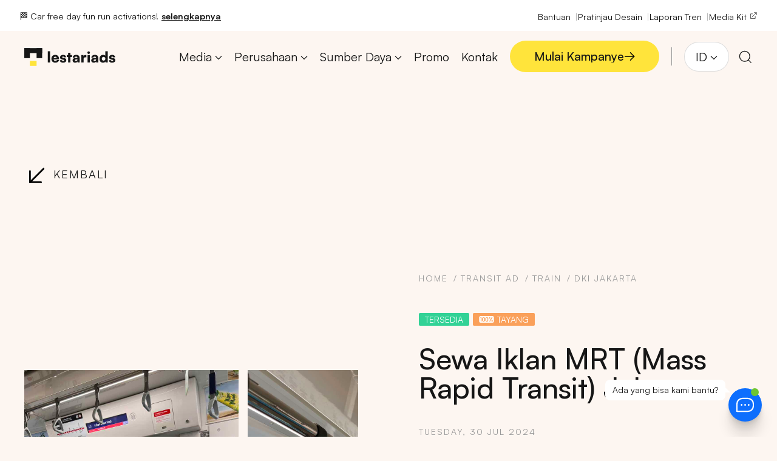

--- FILE ---
content_type: text/html; charset=utf-8
request_url: https://www.google.com/recaptcha/api2/anchor?ar=1&k=6LfzO20mAAAAAOttC5peNXSAscCTJ1pBnYf9nQv8&co=aHR0cHM6Ly93d3cubGVzdGFyaWFkcy5jb206NDQz&hl=en&v=PoyoqOPhxBO7pBk68S4YbpHZ&theme=light&size=normal&anchor-ms=20000&execute-ms=30000&cb=ndxnggd2mtzi
body_size: 49441
content:
<!DOCTYPE HTML><html dir="ltr" lang="en"><head><meta http-equiv="Content-Type" content="text/html; charset=UTF-8">
<meta http-equiv="X-UA-Compatible" content="IE=edge">
<title>reCAPTCHA</title>
<style type="text/css">
/* cyrillic-ext */
@font-face {
  font-family: 'Roboto';
  font-style: normal;
  font-weight: 400;
  font-stretch: 100%;
  src: url(//fonts.gstatic.com/s/roboto/v48/KFO7CnqEu92Fr1ME7kSn66aGLdTylUAMa3GUBHMdazTgWw.woff2) format('woff2');
  unicode-range: U+0460-052F, U+1C80-1C8A, U+20B4, U+2DE0-2DFF, U+A640-A69F, U+FE2E-FE2F;
}
/* cyrillic */
@font-face {
  font-family: 'Roboto';
  font-style: normal;
  font-weight: 400;
  font-stretch: 100%;
  src: url(//fonts.gstatic.com/s/roboto/v48/KFO7CnqEu92Fr1ME7kSn66aGLdTylUAMa3iUBHMdazTgWw.woff2) format('woff2');
  unicode-range: U+0301, U+0400-045F, U+0490-0491, U+04B0-04B1, U+2116;
}
/* greek-ext */
@font-face {
  font-family: 'Roboto';
  font-style: normal;
  font-weight: 400;
  font-stretch: 100%;
  src: url(//fonts.gstatic.com/s/roboto/v48/KFO7CnqEu92Fr1ME7kSn66aGLdTylUAMa3CUBHMdazTgWw.woff2) format('woff2');
  unicode-range: U+1F00-1FFF;
}
/* greek */
@font-face {
  font-family: 'Roboto';
  font-style: normal;
  font-weight: 400;
  font-stretch: 100%;
  src: url(//fonts.gstatic.com/s/roboto/v48/KFO7CnqEu92Fr1ME7kSn66aGLdTylUAMa3-UBHMdazTgWw.woff2) format('woff2');
  unicode-range: U+0370-0377, U+037A-037F, U+0384-038A, U+038C, U+038E-03A1, U+03A3-03FF;
}
/* math */
@font-face {
  font-family: 'Roboto';
  font-style: normal;
  font-weight: 400;
  font-stretch: 100%;
  src: url(//fonts.gstatic.com/s/roboto/v48/KFO7CnqEu92Fr1ME7kSn66aGLdTylUAMawCUBHMdazTgWw.woff2) format('woff2');
  unicode-range: U+0302-0303, U+0305, U+0307-0308, U+0310, U+0312, U+0315, U+031A, U+0326-0327, U+032C, U+032F-0330, U+0332-0333, U+0338, U+033A, U+0346, U+034D, U+0391-03A1, U+03A3-03A9, U+03B1-03C9, U+03D1, U+03D5-03D6, U+03F0-03F1, U+03F4-03F5, U+2016-2017, U+2034-2038, U+203C, U+2040, U+2043, U+2047, U+2050, U+2057, U+205F, U+2070-2071, U+2074-208E, U+2090-209C, U+20D0-20DC, U+20E1, U+20E5-20EF, U+2100-2112, U+2114-2115, U+2117-2121, U+2123-214F, U+2190, U+2192, U+2194-21AE, U+21B0-21E5, U+21F1-21F2, U+21F4-2211, U+2213-2214, U+2216-22FF, U+2308-230B, U+2310, U+2319, U+231C-2321, U+2336-237A, U+237C, U+2395, U+239B-23B7, U+23D0, U+23DC-23E1, U+2474-2475, U+25AF, U+25B3, U+25B7, U+25BD, U+25C1, U+25CA, U+25CC, U+25FB, U+266D-266F, U+27C0-27FF, U+2900-2AFF, U+2B0E-2B11, U+2B30-2B4C, U+2BFE, U+3030, U+FF5B, U+FF5D, U+1D400-1D7FF, U+1EE00-1EEFF;
}
/* symbols */
@font-face {
  font-family: 'Roboto';
  font-style: normal;
  font-weight: 400;
  font-stretch: 100%;
  src: url(//fonts.gstatic.com/s/roboto/v48/KFO7CnqEu92Fr1ME7kSn66aGLdTylUAMaxKUBHMdazTgWw.woff2) format('woff2');
  unicode-range: U+0001-000C, U+000E-001F, U+007F-009F, U+20DD-20E0, U+20E2-20E4, U+2150-218F, U+2190, U+2192, U+2194-2199, U+21AF, U+21E6-21F0, U+21F3, U+2218-2219, U+2299, U+22C4-22C6, U+2300-243F, U+2440-244A, U+2460-24FF, U+25A0-27BF, U+2800-28FF, U+2921-2922, U+2981, U+29BF, U+29EB, U+2B00-2BFF, U+4DC0-4DFF, U+FFF9-FFFB, U+10140-1018E, U+10190-1019C, U+101A0, U+101D0-101FD, U+102E0-102FB, U+10E60-10E7E, U+1D2C0-1D2D3, U+1D2E0-1D37F, U+1F000-1F0FF, U+1F100-1F1AD, U+1F1E6-1F1FF, U+1F30D-1F30F, U+1F315, U+1F31C, U+1F31E, U+1F320-1F32C, U+1F336, U+1F378, U+1F37D, U+1F382, U+1F393-1F39F, U+1F3A7-1F3A8, U+1F3AC-1F3AF, U+1F3C2, U+1F3C4-1F3C6, U+1F3CA-1F3CE, U+1F3D4-1F3E0, U+1F3ED, U+1F3F1-1F3F3, U+1F3F5-1F3F7, U+1F408, U+1F415, U+1F41F, U+1F426, U+1F43F, U+1F441-1F442, U+1F444, U+1F446-1F449, U+1F44C-1F44E, U+1F453, U+1F46A, U+1F47D, U+1F4A3, U+1F4B0, U+1F4B3, U+1F4B9, U+1F4BB, U+1F4BF, U+1F4C8-1F4CB, U+1F4D6, U+1F4DA, U+1F4DF, U+1F4E3-1F4E6, U+1F4EA-1F4ED, U+1F4F7, U+1F4F9-1F4FB, U+1F4FD-1F4FE, U+1F503, U+1F507-1F50B, U+1F50D, U+1F512-1F513, U+1F53E-1F54A, U+1F54F-1F5FA, U+1F610, U+1F650-1F67F, U+1F687, U+1F68D, U+1F691, U+1F694, U+1F698, U+1F6AD, U+1F6B2, U+1F6B9-1F6BA, U+1F6BC, U+1F6C6-1F6CF, U+1F6D3-1F6D7, U+1F6E0-1F6EA, U+1F6F0-1F6F3, U+1F6F7-1F6FC, U+1F700-1F7FF, U+1F800-1F80B, U+1F810-1F847, U+1F850-1F859, U+1F860-1F887, U+1F890-1F8AD, U+1F8B0-1F8BB, U+1F8C0-1F8C1, U+1F900-1F90B, U+1F93B, U+1F946, U+1F984, U+1F996, U+1F9E9, U+1FA00-1FA6F, U+1FA70-1FA7C, U+1FA80-1FA89, U+1FA8F-1FAC6, U+1FACE-1FADC, U+1FADF-1FAE9, U+1FAF0-1FAF8, U+1FB00-1FBFF;
}
/* vietnamese */
@font-face {
  font-family: 'Roboto';
  font-style: normal;
  font-weight: 400;
  font-stretch: 100%;
  src: url(//fonts.gstatic.com/s/roboto/v48/KFO7CnqEu92Fr1ME7kSn66aGLdTylUAMa3OUBHMdazTgWw.woff2) format('woff2');
  unicode-range: U+0102-0103, U+0110-0111, U+0128-0129, U+0168-0169, U+01A0-01A1, U+01AF-01B0, U+0300-0301, U+0303-0304, U+0308-0309, U+0323, U+0329, U+1EA0-1EF9, U+20AB;
}
/* latin-ext */
@font-face {
  font-family: 'Roboto';
  font-style: normal;
  font-weight: 400;
  font-stretch: 100%;
  src: url(//fonts.gstatic.com/s/roboto/v48/KFO7CnqEu92Fr1ME7kSn66aGLdTylUAMa3KUBHMdazTgWw.woff2) format('woff2');
  unicode-range: U+0100-02BA, U+02BD-02C5, U+02C7-02CC, U+02CE-02D7, U+02DD-02FF, U+0304, U+0308, U+0329, U+1D00-1DBF, U+1E00-1E9F, U+1EF2-1EFF, U+2020, U+20A0-20AB, U+20AD-20C0, U+2113, U+2C60-2C7F, U+A720-A7FF;
}
/* latin */
@font-face {
  font-family: 'Roboto';
  font-style: normal;
  font-weight: 400;
  font-stretch: 100%;
  src: url(//fonts.gstatic.com/s/roboto/v48/KFO7CnqEu92Fr1ME7kSn66aGLdTylUAMa3yUBHMdazQ.woff2) format('woff2');
  unicode-range: U+0000-00FF, U+0131, U+0152-0153, U+02BB-02BC, U+02C6, U+02DA, U+02DC, U+0304, U+0308, U+0329, U+2000-206F, U+20AC, U+2122, U+2191, U+2193, U+2212, U+2215, U+FEFF, U+FFFD;
}
/* cyrillic-ext */
@font-face {
  font-family: 'Roboto';
  font-style: normal;
  font-weight: 500;
  font-stretch: 100%;
  src: url(//fonts.gstatic.com/s/roboto/v48/KFO7CnqEu92Fr1ME7kSn66aGLdTylUAMa3GUBHMdazTgWw.woff2) format('woff2');
  unicode-range: U+0460-052F, U+1C80-1C8A, U+20B4, U+2DE0-2DFF, U+A640-A69F, U+FE2E-FE2F;
}
/* cyrillic */
@font-face {
  font-family: 'Roboto';
  font-style: normal;
  font-weight: 500;
  font-stretch: 100%;
  src: url(//fonts.gstatic.com/s/roboto/v48/KFO7CnqEu92Fr1ME7kSn66aGLdTylUAMa3iUBHMdazTgWw.woff2) format('woff2');
  unicode-range: U+0301, U+0400-045F, U+0490-0491, U+04B0-04B1, U+2116;
}
/* greek-ext */
@font-face {
  font-family: 'Roboto';
  font-style: normal;
  font-weight: 500;
  font-stretch: 100%;
  src: url(//fonts.gstatic.com/s/roboto/v48/KFO7CnqEu92Fr1ME7kSn66aGLdTylUAMa3CUBHMdazTgWw.woff2) format('woff2');
  unicode-range: U+1F00-1FFF;
}
/* greek */
@font-face {
  font-family: 'Roboto';
  font-style: normal;
  font-weight: 500;
  font-stretch: 100%;
  src: url(//fonts.gstatic.com/s/roboto/v48/KFO7CnqEu92Fr1ME7kSn66aGLdTylUAMa3-UBHMdazTgWw.woff2) format('woff2');
  unicode-range: U+0370-0377, U+037A-037F, U+0384-038A, U+038C, U+038E-03A1, U+03A3-03FF;
}
/* math */
@font-face {
  font-family: 'Roboto';
  font-style: normal;
  font-weight: 500;
  font-stretch: 100%;
  src: url(//fonts.gstatic.com/s/roboto/v48/KFO7CnqEu92Fr1ME7kSn66aGLdTylUAMawCUBHMdazTgWw.woff2) format('woff2');
  unicode-range: U+0302-0303, U+0305, U+0307-0308, U+0310, U+0312, U+0315, U+031A, U+0326-0327, U+032C, U+032F-0330, U+0332-0333, U+0338, U+033A, U+0346, U+034D, U+0391-03A1, U+03A3-03A9, U+03B1-03C9, U+03D1, U+03D5-03D6, U+03F0-03F1, U+03F4-03F5, U+2016-2017, U+2034-2038, U+203C, U+2040, U+2043, U+2047, U+2050, U+2057, U+205F, U+2070-2071, U+2074-208E, U+2090-209C, U+20D0-20DC, U+20E1, U+20E5-20EF, U+2100-2112, U+2114-2115, U+2117-2121, U+2123-214F, U+2190, U+2192, U+2194-21AE, U+21B0-21E5, U+21F1-21F2, U+21F4-2211, U+2213-2214, U+2216-22FF, U+2308-230B, U+2310, U+2319, U+231C-2321, U+2336-237A, U+237C, U+2395, U+239B-23B7, U+23D0, U+23DC-23E1, U+2474-2475, U+25AF, U+25B3, U+25B7, U+25BD, U+25C1, U+25CA, U+25CC, U+25FB, U+266D-266F, U+27C0-27FF, U+2900-2AFF, U+2B0E-2B11, U+2B30-2B4C, U+2BFE, U+3030, U+FF5B, U+FF5D, U+1D400-1D7FF, U+1EE00-1EEFF;
}
/* symbols */
@font-face {
  font-family: 'Roboto';
  font-style: normal;
  font-weight: 500;
  font-stretch: 100%;
  src: url(//fonts.gstatic.com/s/roboto/v48/KFO7CnqEu92Fr1ME7kSn66aGLdTylUAMaxKUBHMdazTgWw.woff2) format('woff2');
  unicode-range: U+0001-000C, U+000E-001F, U+007F-009F, U+20DD-20E0, U+20E2-20E4, U+2150-218F, U+2190, U+2192, U+2194-2199, U+21AF, U+21E6-21F0, U+21F3, U+2218-2219, U+2299, U+22C4-22C6, U+2300-243F, U+2440-244A, U+2460-24FF, U+25A0-27BF, U+2800-28FF, U+2921-2922, U+2981, U+29BF, U+29EB, U+2B00-2BFF, U+4DC0-4DFF, U+FFF9-FFFB, U+10140-1018E, U+10190-1019C, U+101A0, U+101D0-101FD, U+102E0-102FB, U+10E60-10E7E, U+1D2C0-1D2D3, U+1D2E0-1D37F, U+1F000-1F0FF, U+1F100-1F1AD, U+1F1E6-1F1FF, U+1F30D-1F30F, U+1F315, U+1F31C, U+1F31E, U+1F320-1F32C, U+1F336, U+1F378, U+1F37D, U+1F382, U+1F393-1F39F, U+1F3A7-1F3A8, U+1F3AC-1F3AF, U+1F3C2, U+1F3C4-1F3C6, U+1F3CA-1F3CE, U+1F3D4-1F3E0, U+1F3ED, U+1F3F1-1F3F3, U+1F3F5-1F3F7, U+1F408, U+1F415, U+1F41F, U+1F426, U+1F43F, U+1F441-1F442, U+1F444, U+1F446-1F449, U+1F44C-1F44E, U+1F453, U+1F46A, U+1F47D, U+1F4A3, U+1F4B0, U+1F4B3, U+1F4B9, U+1F4BB, U+1F4BF, U+1F4C8-1F4CB, U+1F4D6, U+1F4DA, U+1F4DF, U+1F4E3-1F4E6, U+1F4EA-1F4ED, U+1F4F7, U+1F4F9-1F4FB, U+1F4FD-1F4FE, U+1F503, U+1F507-1F50B, U+1F50D, U+1F512-1F513, U+1F53E-1F54A, U+1F54F-1F5FA, U+1F610, U+1F650-1F67F, U+1F687, U+1F68D, U+1F691, U+1F694, U+1F698, U+1F6AD, U+1F6B2, U+1F6B9-1F6BA, U+1F6BC, U+1F6C6-1F6CF, U+1F6D3-1F6D7, U+1F6E0-1F6EA, U+1F6F0-1F6F3, U+1F6F7-1F6FC, U+1F700-1F7FF, U+1F800-1F80B, U+1F810-1F847, U+1F850-1F859, U+1F860-1F887, U+1F890-1F8AD, U+1F8B0-1F8BB, U+1F8C0-1F8C1, U+1F900-1F90B, U+1F93B, U+1F946, U+1F984, U+1F996, U+1F9E9, U+1FA00-1FA6F, U+1FA70-1FA7C, U+1FA80-1FA89, U+1FA8F-1FAC6, U+1FACE-1FADC, U+1FADF-1FAE9, U+1FAF0-1FAF8, U+1FB00-1FBFF;
}
/* vietnamese */
@font-face {
  font-family: 'Roboto';
  font-style: normal;
  font-weight: 500;
  font-stretch: 100%;
  src: url(//fonts.gstatic.com/s/roboto/v48/KFO7CnqEu92Fr1ME7kSn66aGLdTylUAMa3OUBHMdazTgWw.woff2) format('woff2');
  unicode-range: U+0102-0103, U+0110-0111, U+0128-0129, U+0168-0169, U+01A0-01A1, U+01AF-01B0, U+0300-0301, U+0303-0304, U+0308-0309, U+0323, U+0329, U+1EA0-1EF9, U+20AB;
}
/* latin-ext */
@font-face {
  font-family: 'Roboto';
  font-style: normal;
  font-weight: 500;
  font-stretch: 100%;
  src: url(//fonts.gstatic.com/s/roboto/v48/KFO7CnqEu92Fr1ME7kSn66aGLdTylUAMa3KUBHMdazTgWw.woff2) format('woff2');
  unicode-range: U+0100-02BA, U+02BD-02C5, U+02C7-02CC, U+02CE-02D7, U+02DD-02FF, U+0304, U+0308, U+0329, U+1D00-1DBF, U+1E00-1E9F, U+1EF2-1EFF, U+2020, U+20A0-20AB, U+20AD-20C0, U+2113, U+2C60-2C7F, U+A720-A7FF;
}
/* latin */
@font-face {
  font-family: 'Roboto';
  font-style: normal;
  font-weight: 500;
  font-stretch: 100%;
  src: url(//fonts.gstatic.com/s/roboto/v48/KFO7CnqEu92Fr1ME7kSn66aGLdTylUAMa3yUBHMdazQ.woff2) format('woff2');
  unicode-range: U+0000-00FF, U+0131, U+0152-0153, U+02BB-02BC, U+02C6, U+02DA, U+02DC, U+0304, U+0308, U+0329, U+2000-206F, U+20AC, U+2122, U+2191, U+2193, U+2212, U+2215, U+FEFF, U+FFFD;
}
/* cyrillic-ext */
@font-face {
  font-family: 'Roboto';
  font-style: normal;
  font-weight: 900;
  font-stretch: 100%;
  src: url(//fonts.gstatic.com/s/roboto/v48/KFO7CnqEu92Fr1ME7kSn66aGLdTylUAMa3GUBHMdazTgWw.woff2) format('woff2');
  unicode-range: U+0460-052F, U+1C80-1C8A, U+20B4, U+2DE0-2DFF, U+A640-A69F, U+FE2E-FE2F;
}
/* cyrillic */
@font-face {
  font-family: 'Roboto';
  font-style: normal;
  font-weight: 900;
  font-stretch: 100%;
  src: url(//fonts.gstatic.com/s/roboto/v48/KFO7CnqEu92Fr1ME7kSn66aGLdTylUAMa3iUBHMdazTgWw.woff2) format('woff2');
  unicode-range: U+0301, U+0400-045F, U+0490-0491, U+04B0-04B1, U+2116;
}
/* greek-ext */
@font-face {
  font-family: 'Roboto';
  font-style: normal;
  font-weight: 900;
  font-stretch: 100%;
  src: url(//fonts.gstatic.com/s/roboto/v48/KFO7CnqEu92Fr1ME7kSn66aGLdTylUAMa3CUBHMdazTgWw.woff2) format('woff2');
  unicode-range: U+1F00-1FFF;
}
/* greek */
@font-face {
  font-family: 'Roboto';
  font-style: normal;
  font-weight: 900;
  font-stretch: 100%;
  src: url(//fonts.gstatic.com/s/roboto/v48/KFO7CnqEu92Fr1ME7kSn66aGLdTylUAMa3-UBHMdazTgWw.woff2) format('woff2');
  unicode-range: U+0370-0377, U+037A-037F, U+0384-038A, U+038C, U+038E-03A1, U+03A3-03FF;
}
/* math */
@font-face {
  font-family: 'Roboto';
  font-style: normal;
  font-weight: 900;
  font-stretch: 100%;
  src: url(//fonts.gstatic.com/s/roboto/v48/KFO7CnqEu92Fr1ME7kSn66aGLdTylUAMawCUBHMdazTgWw.woff2) format('woff2');
  unicode-range: U+0302-0303, U+0305, U+0307-0308, U+0310, U+0312, U+0315, U+031A, U+0326-0327, U+032C, U+032F-0330, U+0332-0333, U+0338, U+033A, U+0346, U+034D, U+0391-03A1, U+03A3-03A9, U+03B1-03C9, U+03D1, U+03D5-03D6, U+03F0-03F1, U+03F4-03F5, U+2016-2017, U+2034-2038, U+203C, U+2040, U+2043, U+2047, U+2050, U+2057, U+205F, U+2070-2071, U+2074-208E, U+2090-209C, U+20D0-20DC, U+20E1, U+20E5-20EF, U+2100-2112, U+2114-2115, U+2117-2121, U+2123-214F, U+2190, U+2192, U+2194-21AE, U+21B0-21E5, U+21F1-21F2, U+21F4-2211, U+2213-2214, U+2216-22FF, U+2308-230B, U+2310, U+2319, U+231C-2321, U+2336-237A, U+237C, U+2395, U+239B-23B7, U+23D0, U+23DC-23E1, U+2474-2475, U+25AF, U+25B3, U+25B7, U+25BD, U+25C1, U+25CA, U+25CC, U+25FB, U+266D-266F, U+27C0-27FF, U+2900-2AFF, U+2B0E-2B11, U+2B30-2B4C, U+2BFE, U+3030, U+FF5B, U+FF5D, U+1D400-1D7FF, U+1EE00-1EEFF;
}
/* symbols */
@font-face {
  font-family: 'Roboto';
  font-style: normal;
  font-weight: 900;
  font-stretch: 100%;
  src: url(//fonts.gstatic.com/s/roboto/v48/KFO7CnqEu92Fr1ME7kSn66aGLdTylUAMaxKUBHMdazTgWw.woff2) format('woff2');
  unicode-range: U+0001-000C, U+000E-001F, U+007F-009F, U+20DD-20E0, U+20E2-20E4, U+2150-218F, U+2190, U+2192, U+2194-2199, U+21AF, U+21E6-21F0, U+21F3, U+2218-2219, U+2299, U+22C4-22C6, U+2300-243F, U+2440-244A, U+2460-24FF, U+25A0-27BF, U+2800-28FF, U+2921-2922, U+2981, U+29BF, U+29EB, U+2B00-2BFF, U+4DC0-4DFF, U+FFF9-FFFB, U+10140-1018E, U+10190-1019C, U+101A0, U+101D0-101FD, U+102E0-102FB, U+10E60-10E7E, U+1D2C0-1D2D3, U+1D2E0-1D37F, U+1F000-1F0FF, U+1F100-1F1AD, U+1F1E6-1F1FF, U+1F30D-1F30F, U+1F315, U+1F31C, U+1F31E, U+1F320-1F32C, U+1F336, U+1F378, U+1F37D, U+1F382, U+1F393-1F39F, U+1F3A7-1F3A8, U+1F3AC-1F3AF, U+1F3C2, U+1F3C4-1F3C6, U+1F3CA-1F3CE, U+1F3D4-1F3E0, U+1F3ED, U+1F3F1-1F3F3, U+1F3F5-1F3F7, U+1F408, U+1F415, U+1F41F, U+1F426, U+1F43F, U+1F441-1F442, U+1F444, U+1F446-1F449, U+1F44C-1F44E, U+1F453, U+1F46A, U+1F47D, U+1F4A3, U+1F4B0, U+1F4B3, U+1F4B9, U+1F4BB, U+1F4BF, U+1F4C8-1F4CB, U+1F4D6, U+1F4DA, U+1F4DF, U+1F4E3-1F4E6, U+1F4EA-1F4ED, U+1F4F7, U+1F4F9-1F4FB, U+1F4FD-1F4FE, U+1F503, U+1F507-1F50B, U+1F50D, U+1F512-1F513, U+1F53E-1F54A, U+1F54F-1F5FA, U+1F610, U+1F650-1F67F, U+1F687, U+1F68D, U+1F691, U+1F694, U+1F698, U+1F6AD, U+1F6B2, U+1F6B9-1F6BA, U+1F6BC, U+1F6C6-1F6CF, U+1F6D3-1F6D7, U+1F6E0-1F6EA, U+1F6F0-1F6F3, U+1F6F7-1F6FC, U+1F700-1F7FF, U+1F800-1F80B, U+1F810-1F847, U+1F850-1F859, U+1F860-1F887, U+1F890-1F8AD, U+1F8B0-1F8BB, U+1F8C0-1F8C1, U+1F900-1F90B, U+1F93B, U+1F946, U+1F984, U+1F996, U+1F9E9, U+1FA00-1FA6F, U+1FA70-1FA7C, U+1FA80-1FA89, U+1FA8F-1FAC6, U+1FACE-1FADC, U+1FADF-1FAE9, U+1FAF0-1FAF8, U+1FB00-1FBFF;
}
/* vietnamese */
@font-face {
  font-family: 'Roboto';
  font-style: normal;
  font-weight: 900;
  font-stretch: 100%;
  src: url(//fonts.gstatic.com/s/roboto/v48/KFO7CnqEu92Fr1ME7kSn66aGLdTylUAMa3OUBHMdazTgWw.woff2) format('woff2');
  unicode-range: U+0102-0103, U+0110-0111, U+0128-0129, U+0168-0169, U+01A0-01A1, U+01AF-01B0, U+0300-0301, U+0303-0304, U+0308-0309, U+0323, U+0329, U+1EA0-1EF9, U+20AB;
}
/* latin-ext */
@font-face {
  font-family: 'Roboto';
  font-style: normal;
  font-weight: 900;
  font-stretch: 100%;
  src: url(//fonts.gstatic.com/s/roboto/v48/KFO7CnqEu92Fr1ME7kSn66aGLdTylUAMa3KUBHMdazTgWw.woff2) format('woff2');
  unicode-range: U+0100-02BA, U+02BD-02C5, U+02C7-02CC, U+02CE-02D7, U+02DD-02FF, U+0304, U+0308, U+0329, U+1D00-1DBF, U+1E00-1E9F, U+1EF2-1EFF, U+2020, U+20A0-20AB, U+20AD-20C0, U+2113, U+2C60-2C7F, U+A720-A7FF;
}
/* latin */
@font-face {
  font-family: 'Roboto';
  font-style: normal;
  font-weight: 900;
  font-stretch: 100%;
  src: url(//fonts.gstatic.com/s/roboto/v48/KFO7CnqEu92Fr1ME7kSn66aGLdTylUAMa3yUBHMdazQ.woff2) format('woff2');
  unicode-range: U+0000-00FF, U+0131, U+0152-0153, U+02BB-02BC, U+02C6, U+02DA, U+02DC, U+0304, U+0308, U+0329, U+2000-206F, U+20AC, U+2122, U+2191, U+2193, U+2212, U+2215, U+FEFF, U+FFFD;
}

</style>
<link rel="stylesheet" type="text/css" href="https://www.gstatic.com/recaptcha/releases/PoyoqOPhxBO7pBk68S4YbpHZ/styles__ltr.css">
<script nonce="9AgqZ-0AwvMyS9sU92hEIA" type="text/javascript">window['__recaptcha_api'] = 'https://www.google.com/recaptcha/api2/';</script>
<script type="text/javascript" src="https://www.gstatic.com/recaptcha/releases/PoyoqOPhxBO7pBk68S4YbpHZ/recaptcha__en.js" nonce="9AgqZ-0AwvMyS9sU92hEIA">
      
    </script></head>
<body><div id="rc-anchor-alert" class="rc-anchor-alert"></div>
<input type="hidden" id="recaptcha-token" value="[base64]">
<script type="text/javascript" nonce="9AgqZ-0AwvMyS9sU92hEIA">
      recaptcha.anchor.Main.init("[\x22ainput\x22,[\x22bgdata\x22,\x22\x22,\[base64]/[base64]/[base64]/bmV3IHJbeF0oY1swXSk6RT09Mj9uZXcgclt4XShjWzBdLGNbMV0pOkU9PTM/bmV3IHJbeF0oY1swXSxjWzFdLGNbMl0pOkU9PTQ/[base64]/[base64]/[base64]/[base64]/[base64]/[base64]/[base64]/[base64]\x22,\[base64]\\u003d\\u003d\x22,\x22wpXChMKaSzLDgsOBw4cXw5jDnsKaw5RGS0LDsMKPIwHChsK0wq50RyxPw7NsLsOnw5DCssO4H1Q6woQRdsOfwr1tCRx6w6ZpY03DssKpWCXDhmMXc8OLwrrCkMOXw53DqMOBw5lsw5nDh8KcwoxCw7fDr8Ozwo7ChsOVRhgCw6zCkMOxw6vDlzwfBBdww5/DpMO+BH/[base64]/DmcOiaBfDhwB/wqN/w75nwoLCjsKcwokgBMKFTxfCgj/ChzzChhDDj3crw4/DtcKIJCI0w5cZbMO4wrQ0c8OMf3h3dsOgM8OVY8OgwoDCjEbCgEg+A8OkJRjCmMKQwobDr1hMwqptHMOCI8OPw7fDuwB8w6vDsm5Ww43CqMKiwqDDhcOuwq3CjXDDsDZXw53CkxHCs8K9ElgRw5jDlMKLLkbCp8KZw5UTCVrDrlrClMKhwqLCsgE/wqPChAzCusOhw7YgwoAXw5PDgA0OIMK1w6jDn2sZC8OPTMKFOR7DpsKGVjzCsMKNw7M7wowkIxHCjMOhwrMvcsOhwr4vX8OdVcOgCsOoPSZmw4EFwpFOw6HDl2vDlQHCosOPwrbCv8KhOsKzw4XCphnDtcOGQcOXdV8rGwQwJMKRwrjCuBwJw4zCvEnCoCvCuBt/wrXDhcKCw6dQCGstw4HClEHDnMKrJlw+w5REf8KRw5ocwrJxw5XDvlHDgGhcw4UzwpoTw5XDj8OEwoXDl8KOw5kdKcKCw5fCmz7DisOwfUPCtU3Cn8O9ETHCqcK5al3CksOtwp06GjoWwpPDqHA7XMOtScOSwovCryPCmcKIWcOywp/[base64]/CpsKKwpZ1FcOZw7VOYjnCrH8Qw7zCtsO0w5TDvn0QZT7CoEolwpELH8KbwrTCpRDDusKJw4IEwrw9w49Kw6sqwqnDosONw5DCiMO5B8Oww6N0w4/ClQ4mKcO4KMK3w5DDksKmwq/[base64]/CjiXCtcOeUsOENTfDkcOLwopJw4Adw6XDrkjDq2ZWw54yBi7DoQlVE8OjwrDDiUgnw5jCuMOmbXEGw4DCtcOQw6vDmcOuQkJ1wpckwq7CkxAHHz3DrRXCp8OywoTCsgJbAsKDHsKQwrfDjGrCrQbCp8Kzf286w7NEOzbDgsOpdsK/[base64]/DqsO5YVwNwpdrEDfDqcK8fcO6w7lzw4tQw7jDlsK8w45swoPCpMOHw7XCrVd5USnCjsKJwpPDjG5lw4RdwrrCi39YwqXCv3LDisKhw69aw5fDjcKzwo4IL8KcGsOKwo/DvMKTwp1rTXU7w7pBw6nCjgDCkBgpTj8AJGHDr8Ksd8KCw7paMcOqCMKCCSoXWcOEHUYgwqJpwoZDJ8KLfcOGworCnSbClS0MMsKowpPDoTk6VsKNIMOUWFQUw7/Dv8ObPHzDlcKsw6YBdDbDrsKZw71mc8KsQBrDqWZZwrR0wqXDisOQdcOhwozCj8KBwofCkFlcw6rCqMKWOTjDo8ONw7FBBcK2Pg40J8K5dcOxw6/[base64]/[base64]/DqMKNw51nKsO2Q8KPw7nCnxxNHsKKw6jDrMKywpoMwr/Dvwo8RcKJQGEPPcOHw6MNMsO5RMOeJmHCvVV4HsK2cgnDmsO6LwbDu8KBw6fDvMKxEMKawqHDqFnCvMO6wqPDiSHDrhHCk8O8MMKlw5sxZz54wqkqLTUUwoXCn8K/w5DDl8KOw4PDpsKUw6UMZsOhwpTCmMKnw7s/Vg7DpFMeM3cHw6wZw4Ydwo/CsGfDuGVETg7DhsKYXlbClHHDmsK+CT7DiMKPwrbClMK2HBpoGHsvEMKRw6JRNzfCtyF2w6PDgh51w6QvwpvCscOfHsO9w5PDi8O1DDPCqsO3AMKcwp1FwrHDh8KoOWXDiUlFw4XDrWgDSsKfZ2xBw6PCpcO+w7PDqMKICSzCvgskKcOXDMK3acO6w59EHD/DkMOQw6DDvcOEw4fCjsKDw4VYFsKFwrfDucKpYA/Dq8OWZsO3w6xTwqHCkMK0wotSN8OIY8Kpw6YPwqnDv8KbZHrDmcOjw4nDpVINwq1CccKewoJHZVnDuMKTIH5Pw63Cj3g4wqTCpG/CmQ/DjkLCsCRUwqbDicKewrfCmsOgwqs0B8OeO8KOYcKRSBPCgMK5dCxrwpDCgzp8wqQZfQoCJW8nw7zClMOkwqPDusKxwp1iw5oQexIxwoQ4fhDCkMKew53DjcKIw7/CrAnDqnIMw7TClcOrL8OFSQ/[base64]/Ds8KbKDhVw5MSJg4dw6PDolnClEvDrMKiw4krGX/[base64]/DhmZHC8OtwqvDlnZFw79ZQcKJwrjCvcOdw55WDcKbOQFywoDDoMKZR8KDT8K7I8KwwqEGw6fCkVo3w4VQJAA2w5PDucO9w5vDhUJLIsO4w6TDjMOgaMKLJ8OmYRYBw5xgw57CtcKYw4bCqMO2MMKowpZFwqNRSsO1wobCq3pBZsKAHcOrwpA/K13DqGjDjU/[base64]/OsOHI8KiwpFDIsKwwpzCpsKTwrZkwoJ8w7scw4USRcO/wrRyPQ3CtmELw4LDhwLCpMOVw5YHElvDvyAfwqU5w6ANNMKSdsOIwrMNw6B8w4lOwrhSd2HDqgjCoXzDgFtywpLDvMK/[base64]/Di8OracKuXcKRKcO0wpMmwqAhS2I+EERgwpM0wroFw5UVQTPDq8KIXcOJw5gBwovCusKdw4/[base64]/DkTrCugY9Q08iwpTDlcOmCijCp8K9M17CmMKWYSPChiTDsW3DvSvCnMK4w7kLwrnDjh48LVLDt8KeIcO8wo9yKWTCl8KDSQpZwqZ9LwMaExkGw5fCucO6wod9wpnCqMOIHsOAGcKFKDbCjMKAIsOBAsOaw5F7ByrCj8OrBsO9McKqwrBlYyt0wp/DrlEhO8OwwrXDsMKvwpZrwq/CvAV7RxBeKcK6AMK3w6RVwrdXYMOjfH0vwo/CsEzCtU3CjsKNwrTCpMKYwoFewoZOEcKkw4zCscKKBEXCm2oVwozDuGcDw6BuCMKpccK8CxYGwp53YMOXwo3Cm8KlccOdJcK8w6trUEDCiMK0esKeQsKEPmpowqxkw60BZsOdwoHDqMOKwqtiSMK9aywjw6k/w5fChl7DicKGw7oQwoDDrcKfD8KMBMOEdwwNwoJ7NXXDpcKXBxVHw5rChsOWIMOdJU/CiDDDsmArZcKoE8OhdcOkVMOwesO/YsKsw47ChE7DrhrDlsKdZRrCo1vDpsKNf8KmwoXDscObw694w7nCrXoqDHHCtMKIw4vDni7DssKTwp8AdMOzAMOwasK/w7txwp/[base64]/DlMOULcKXwqN/wqvDt8K/wpdOwpTCnMKcwo9VwpJIw5XDnsOkw5jCtQTDtSzDncOmfTLCvcKpKsOUw7LCng3Di8KWw4RYcsKgw7YYKsOcb8KfwoRLccKWw7HCiMOVeAXCnknDk2AMwqoVSH1aDgLDn3HCk8OnAi1hwpccwo9bw5HDp8O+w7ElH8Kaw5pVwr4VwpXCjxLDuG/CmsOrw6DDn3vDncO0wojDv3DCkMOXVcKoAVrCmyjClnzDqsOID0FEwozCqMOnw6JEcCcYwonDk1/Dv8KYZxzCgcOdwqrCmsKqwqnCncOhwrRLw7jCoh7DhRPCjQXCrsK5DDrCkcKGLsO0E8KjUVc2w7nCuUfCgy8xwpvDkcOhwpdbbsO/OS8sMcKUw55twpzCmMO/[base64]/[base64]/Ctz1Hwo8oEcKIOcOrwozDjsOUwqwAZcKrwo9IBsKwVVRcw4LCjsK+wpfDqgZkQn80XMO0wonDqCF/w7YYVMK0wohPTMKhw5vDlEpuwr89woJ8w5EgwrDCpmPCnsKnDC/DuUbDkcODFRnDv8KOS0DCl8KzcR0tw7PDryfDt8OqbsOBWBHCnMOUw6nDqMK+w5/Dil4LW0Bwe8OwPklfwppZXMONw4BDNS44w47ChRJSPGVkwq/CncOLQcKhw6NYw70rw70VwrzCgSxZB2llPDYpGHXChMOFfQE0f2rDmmbDuwvDoMOyI0YUOk52fsK+wpzDpHICJwIcw7TCp8OIEMOcw5IkZsOtFmIzFAzCh8KeDB7CsxVfFcK4w6fClcKBEMKgI8KQHyHDisOJwrzDlRLDt24nSsO+wq3Dv8O9w5Z/[base64]/CtsKDacOgf8O2HjN5GQNKFRR5wpbCoSzCv3gpJC3DvcK7M2/DvMKBMjLCvlw6TMObFRDDqcKBwozDiW4pdMKVY8KywqMWwqrCr8OdPTAwwqXCn8OrwqowYjbCk8Kow7BWw4jCg8ORP8OOSzxNwqfCtcOUw55/wpzDglbDmw4BL8Kowq5jMUgnOcOWC8KNwqvCj8KDwr7CucOow7I3woDCu8OJCsKeOMO/bgDCiMKrwrlkwpUNwogRZSLCojnChg9aHsOAH1LDhsKqN8OEWWrCoMKeBMK4WAfDkMOIX13DtDfDlMK/G8K+NmzDgcKcZEZANFQiVMOiY3gfw4ZDBsKUw55awonCmkgTwqnDlsK/w57DtcOGBsKNc2AWIhR6ay3Cu8O4N09+NMKXTh7ClsKqw7TDjlAzwrvDisO/Ti5dwroOd8OPYMOEYG7CgsKCwo9uSGnDqsKUAMK6w4hgworCgTDDpj/DkggMw49CwqTDhMOSwqsVKWzCiMOBwovCpUh1w7zDrsKsJcKbwpzDhkrDgsOqwr7CicK1wq7Do8OfwrPCjXHDs8O/[base64]/Dm1XClMK1wpUrGnnCvcOnMsKAWlNbw71UwrLCnMKDwq7CrMKBw71SYsOnw75iK8ObPkd9b27CrVDCkTrDqcOawr/Cq8Kgwq/DlQFOOsOFRxHCsMKrwr1yMnPDiV3DmFbDuMKWwo7DscOTw7Z+b3XCmgnCiXpmAsKLwqnDiTvChmvDrEFNIcKzwodxbXsRLcKOw4Q3w4DCgcKTw7lKwpTCkSwaw7vDvxnCh8KHw6tdXX/[base64]/CizvDv8KEw5ghwrpww4jDu3zCvMKUwobDjcOXVDciw7DCi2rCv8OwXwjDj8O3LMK1w5XDhATDjMOrTcKtZmnDoloTw7DDoMKxEMOhwqTCjMKtw7nDrhIOwp/CrD4OwplLwqdRwq/CpMOTNGjDjRJmZjcLOz9XYsKAwrk3BMOEw4xIw5HDuMKPMMOcwphwMQNaw4MaOEpVwpkyaMO2HStuwr3CjMK/wp0KesOSYcOgw7XCiMKtwpNfwp3CksKXAsK8wqTDgX3CnjNOM8OALkbCpnvCiGIrQ3TCo8K8wqoZw6RHVMOYSSvCrsOFw7rDtsOva33Dr8O2wqNSwqF/FFFIAcOjUSBIwoLCgcOTZRw3QH51JcKzdMOzAiHDugEtdcKdI8O5Sncmw4TDmcK5b8OGw6JKaGbDi2RhfWLDjcOPw67DjAjCsSXDgWbCjsOyKRNaFMKubyVJwr0XwqXCosOCNsKMa8K+KjsOwrvCrXETOsKVw4LCvMKvA8K/w6vDo8ORakgbHcOwHMO5wo/ClWjDrcKfaGPCnMOMSAHDqMOlTiwRwpRGw6ECwpbCk0nDlcKuw58UUsOJCMOPHsK+RcOVYMODe8KfGcKsw7YHwqoIw4cFwqpsBcKOZ2zCocKsbSg+SAQvAcOVXsKHHMK1w4paHU7Coi3DqUXDs8O6woZJYyjCr8KAwrzCpsKXwpPCq8ORwqRaRsKxYhgqwovDiMOqWw/DrUc0a8O1PGPDu8OMwo4+K8O4wrpBwoXCh8OxMTRuw4DCmcKDZ0wNw7rClx/DjmjCtcO/AcOoO3Ucw5HDuRPDvTbDsRdNw61LacO9wrbDlDN2wqV+wq4iRMOwwrowETjDuCTDlsK9wphbIsKOw7p+w6t+woRww7dQwrclw4zCjMKwG0nDiFllw7prwqTDuU7Cjlonw7MZwrl3w5tzwpnDoSV+csKQAcKsw7jCt8ObwrZrw6PDgcO6wq7CoHktwpkRw6/DsivCn3DDgnjCu3/Ci8Kzwq3DnsOSQ39GwrV7wozDjVDClcK1wr/DiTlBIF7Dh8OlRXMmMsKsayNLw5fDtQ/ClsKJC3PCgMOiK8Oyw7fClcO+wpTDtsK/wrDDlW9DwqsqOsKmw5BGwpJ4wofCnyLDt8OaVgLCo8OLeV7DqcOJVGB8U8KLVcKUw5LCqsKvw4/ChmVWMg3Cs8K6wpw5wqXDgG/[base64]/CnXJQw7vCjSnCt8OMRksMa8OWw6XDsj5IABnDnsOAEsKjwq/[base64]/Dh8OGaipvw5bDhTLDjAPCqCd0MXYkKzjDj8OCGQ0+wrrCrkXDmFvCt8K/[base64]/Cv8KOw4ovw5EefyRUwrvDpTbDpMOdwodYw7NsCMOgGMKjwrgkw7gbw4PDtRHDsMKfHwtswqjDhiHCr1fCjnnDvFzDpx/CpcOrwo5Zb8KRYn1IB8KdX8KFQDpwDD/CoAXDgsOpw5zCugxVwrE4Vl0Iw4kTwpBLwqDCnEHChFdCw61eQGHCkMKqw4fCg8O3LVRVUMKjEmN6wplDQcKqdMOeVsKdwrRGw6bDkMKiw5Vcw4NuR8KIw63CjELDswpIw43ChcOAGcK/wrhyLULCgBHCn8K6MMOUJMKSHw/Co0oTDcKBw7LCvsO2wrIXw7LCosO8FMKMHnFILMKbOA9Df2fCvsK/w5gbwrvDqxvDlsKMYMKzw64dQ8KuwpbCj8KbXzLDl0fCpsKvbMOAw7zCiQbCrCo5AMOLCcKOwpfDtBvChMKmwp7CvMKlwpwIIBbCh8OEAEEZbsK9wp0lw7gawoXCulQCwpgHwo/CvShzUFk8EHrCmsOgZ8OmJxoCwqJNa8OBw5UiFcKPwqg/w6XDjnpeecKvPElbHsOqVWzCtVDCmMOcaQjDgQkqwqtyWzMfw6vDmSnCt156OU0gw5/DijBKwp0gwopDw5pND8KcwrLDjFTDssOew5/DjMO1w7xaIMO/wpkqw7wIwqtdfMOGAcKow6bDu8KRw7rDn27CjsOew5/DgcKew4ZdPEYpwrPCp2TDh8KFYVBTOsOobxEXw4XDqMOqwoXDihF2wrYAw7BWw4DDqMKMDmIvw7zDs8KvQsO3wpYaFS3CoMOqNwo/[base64]/CqTHDucOHw5RTw60hw7IoVRPCrMOjwq1Ee0Z5wrjCgSfCvcOHCMOMZMOjwr7CsRNmPyp8aBnCtljDgATDqEfDmnwIeBARTMKYIxfCl3vCr0/CocKQwp3DhMOTLsOhwpQLJcOaFMOKwpfCmEjDlAkFHsK7wr0GJFpWTEwnEsOiEUHDh8OBwoQ5w7dxwphxOzXDlQnDksOvw6jCqwIJwpXCuFt1w6/DujbDry4PHzjDrMKOw4DDt8KUwq9ww7vDiy7DksOEw7/CuX3CoSbCqcOxYBRjAsOswqxfwrzDtUljw7tvwphiG8O/w6wjbyPCqMKTwrc7woIsZsObHcKHw5RQw70Aw5p9w6/CnhfDkcO5QWjDjRxWw7vDh8Ogw5xvWGPDhcOZwrhiwpguWAPCqDFsw6LCii8LwotuwpvCpw3DnMO3ZjU5wqQfwqc3S8O5w7Zww77Dm8KBETkLd38iSB4AFmzDicOVPiNZw4jDlMOlwpbDjcO2w5Bmw6LCj8O2w7LDtcObN01pw5FSAMO6w7HDlz/DosOmw4kxwrZ6FsKGM8OFYm3Dk8OUwpvDnEFoXGAXwp4TcMKrw6/DuMOIUUFCw6UVCsOndVzDgcKawpVuGMOuVVXDkMOPDsKaKgogTsKPCHMZGy0ewovDssKDCsOWwpMGWQfCuzrCv8K4SiI7woM8IsOLKhnDi8KNVh1Yw5PDn8KdOWVbHcKOwrEMHzJ6OcKeZW3CpFDDiTN8Q03Doyciw5lgwq8/dwcPW3XDg8Odwq5VQsOkOjxlAcKPQHhmwowKwrHDjkdDeDfDikfDo8KwOcK0wpvCimIqRcKZwplPL8KDKx7Dt04kFjEACV/[base64]/DkFd7w4nCksOYwqjCjsO6V8K0IFZWSsKYw6ViHjHCu1vCik/Ds8OjK2A7wpIXJzRPZsKLw4/CncOJbXPCsS0MRScYG2DDmXAtMTvDvVXDlxplMnrCtcO6wojDgsKZwofCp0A6w5fDtMKxwrcwMcO0eMOCw6QLw5Jcw6nDuMOWwqx+DE5MbMKUUCY/w6N5wpdMYylaUhDCsy/[base64]/CkMOuw4PDj8Ozwr3DtmpAwotKw4PDk13Cg8O5UcKMwpjDqcKsdcOCc0kdJ8O2wqLDkCLDrMOLQMORw4x9wq9Iw6XDnMK2wr7CgnPCvMOhLcKqw6jCo8KGMcKRwrsxw4QWw4RUOsKSwoFkwrQwTVbCjUrCpsO7W8OewoXDplbCo1VUcyjCvMK4w4jDgcO0wrPCscO/[base64]/DtcOjwpnCqsKJECDDgcKGwq/[base64]/DiMOxcg5+wqfDocK7c8Orw6XDjFFnf1nCk8OydMK+w6fDpiTChsOZwr3CjsOqAmwiYMKmwo11wp3DnMKqw7zDuG3DjMOxwoMMd8Oew7FJEMKFwqBnLMKqXsKQw5l4L8K6OMOawqvDplg+wq1mwqU0wrQhRsO/w44Sw4RHw4kcwqrCoMOAwoZWDmjDnsKRw54SecKrw4QQwrcjw6/ChX/ChWFBwrHDjcOtw7dFw7sFCMKdRsKhwrDCiAnCggLDunvDmsKvf8OxaMKzOsKpM8Oaw5BWw5nCr8Kbw6nCpcKFwoXDscOdRz8rw75KdsOwAmnDk8KzeV/DpGI5ZcKyFcKcUcK4w4Jnwp0Ew4pFwqZsGV4jaDbCumQXwp7Dq8KUZy7DkFzDi8ObwpJiwrrDmUrDgsOGE8KcNA4HHMOWWMKqKGPDkmTDrk9vZcKdw6fDs8KAwojDkS7Dh8O9w7bDgm3CtUZvw4c2w7A9wqNqw5fCuMKawpXDk8Ojwq1/[base64]/[base64]/[base64]/CoRbDmXXChMO6UmNnD3rCk017w6o5eCXDvMOmWiZBLsKMw5Qww6zCkVvCq8K0w6tXw7XDtsOfwqx7N8O5woRFw6rDmcOqL27Ckx/CjcO3wpFECVTDgcOjZhfDvcKcE8KmWAMSRcKdwozDsMOvaVPDmMOewqokXxrDmsOrNgvCn8K/[base64]/Di3LCrsO5w4LDlRZDw40BcjzCl0LDv8KWwoxVBQADADfDq1jCnwXCqsOBRsKHwojDiwkYwpjCk8KJZcOPE8O4woodHsOfF3RaKcOSwoFwEQpPPsOVwoR8FmMWw53Du0oZw4rDhMOQGMOJa0fDuHwYcWHDlwVaQsO2YsOlDsK9w7jCtcKicDwLYsOyXD3Dt8OCwrl/TgkBXsOFSBJWwpbDicOYWMK2XMKHw7HCkMKkAsKQEsOHw43DhMKkw6x7w77CpW03TiREc8KmRMK0ZnHDpsOIw6lRIBYcwoHCi8KSB8KUCnfClcK6SyBpwo04CsKIdsKqwrQXw7QdK8Orw6d/wr8/wofDmMK3BWw4X8ORezfDvSLCl8O3w5dYwrFJw44pwpTDvcKPw6zCh3jDsg3DssOlbcKLGxR7a3bDigrDkcKjEnhgODFNfUHChy9rVG4Rw4fCocKoDMK1BiE5w6PDoHrDtQbCicO7w7PCtzwJacOwwpNYC8KYHjzDm0vCgMKJw7t1wpPDhl/CnMKDfFE5w43DjsOKS8OvPMK9wr7DnXLDqnUnYR/Ck8OLw6XCoMKgDGzDhMK5wpvCgmxlbTvCmMOgHcKjA2nDusOXA8OJal7DjsKdLsKNZy/Cm8KhNMObw4suw6lAwpnCqsOiEsK1w5w5w7J+L0jCk8OLSMKQwrfDqsOZwoNow6jCo8O9X1xPw4DDnsK+wq4Ow4zDkMKdwpgGwqzCuVLDhFVUKDFtw5k0wrHCu03DnBjDmmwWSWIVf8KAMMO5wrHClhPDthfCpsOMb10KWcKgcAsfw6I5V3BawoI3wqzCnMKewq/DlcOaTwxmw5nCgMOHw4FMJcKDHCLCrsO5w7IZwqgtbCbDm8OfegwACCrDuSrChyozw5gRwqoVJcOOwqxyesOXw7kjasOHw6gnIVBGBxFwwqrCuxMNVVjCjUYmK8KnchcCCUdNfz9nGsO4w5zCu8Kqw6pzw6MmQMK4JsOowr0Cwo/DmcO/[base64]/w4zCqcOsw4PCmC4PahNJwqnDqVVZwqIpOsKVecOmfTl5w6LDgMOqXDcwfSDCgcO/SRLCnsO0cgtEUC8Iw5V7BFrDocKrTsKAwo9KwrnDu8K9e0rCukNWbDF+AcK/w77Dv3TCt8ODw6wSSVdEw55uKMK9RcOdwq9van4YMMKBwocDMiRhHSHDsh7Dn8O9OcOLw4Qow6R5RcOdw6wZDcONwqgvHznDl8KAUMOgw6LDjsOewoLCqS3CsMOnw4B9RcOxUMOIRC7CnTLCusKkahPDvsKYFcOMGXvDjMONFigww53Dm8KKJ8OfOmPCtjvDtMK/wprDhGQ2cnw9wpkkwqE0w7zCu13DhcK+wpLDhQYmAQQLwolcVTl8YGrDgMOKDMKrKGptHiDDscKAPELDnMKQcB7Dq8OdIsOSwpYgwr5bUxTCp8OTwoDCv8OLwrnDscOhw6nCgsO2wqrCssOzZcOtRQ/DiGTCtMOPRMOjwqsbcilWMiDDuQE3dWPCiSorw6sgPntUKcKjwoDDocOlw6zCgGbDsCPDk1BWecOmXMKYwoZJNknCvnZsw654wqzCmiJIwofCgSzDt1ZfQC/CsCTCjB1Gw6RyaMKdMcORAV3Ds8KQwqzCgsKBwqfDvMOBB8K2OsOkwqxuw5fDq8KzwooBwpzCt8KLLlHCtBM9wq3DnBLDtU/DkMK1w7kew7DCvkzCsj5Cb8OMw7bCh8O2Mg/Ck8O/wp04w5fDjB/[base64]/RsKow4x5w4LCpyPCiidVw5vCjGLDjcK9woo9w7LCiUHDshF4wqc8w7TDqXAjwoF7w6LCllPDrCZVM0BDSDkqwrPCjMObDcKGfTwqbsO4wpvCp8KSw63CssO9woMuLT/Dsj8Hw7sSbMOpwqTDrHbDq8K4w6Epw6/CgcK1eQLCmMKqw67DpVclEmrCqMO6wphjLk9pRsO1w6jCssOjFy4zwpDCu8Onw4vDq8Kzw5sxW8O+WMO4woAZw5jDhD9BYQAyHcO9bCLCqMOdWW1SwrfCncKHwoAPIkLCpGLCu8OTHMOKUV/CuUpIw6sUMVrDnsO0Z8KQHxxZQ8OAFHdRw7QRw5PCt8Ozdj/[base64]/OjHDjS/Dv8OWwpE6b8KgwrQxVsKDwoR+w78EAcKuXjjDmWHCqMO/[base64]/[base64]/Dmn5vw7vCq3bDscKGY20QPkwtw6LDiWYSw5VJGno0QgdiwrZJw5/[base64]/DhMObwpsublZgSknDqMKhDU7Cr8KOwq/DucKRw5w9f8OPTUN0SDfDtcKJwqtBO1LCvsKewrYHOxJgwo5uTkTDoVDCqUkCw4/Dv23CvMOOG8Kaw501w4gPWyULaANCw4bDtjhOw6PCiSLCkBprWRDCjsOsbUbCj8OpQsOYwoUewofCunptwoI/w7JYw7/CsMOkdX3Dl8Kjw5rDsg7Ds8OOw77Dj8KyAcKvw77DqTQoB8O7w5dmREMPwoTDnijDuS5bUE7CkhHChUlYbMOKLAcgwr05w65fwqXCtxnDjgjCmsOROnVAdcOqYBHDqi8gJl1twpLDqMO2ChRlT8K8bMK/w5smwrbDvsOAwqVPMDI3HH53RcOOScOuXcO/PELDoXDDrC/DrBlsWzsLwpYjHCXDjR5OEMKBw7Q7QsKIwpdDw7FNwoTClMO9wr/CliHCjWPDrAdLwrEvwrPCp8OUwojCpR82w77DgkLCkMObw6UZw43DpkfCiy4XdSg9ZhDCqcKxw6lxw7zDglHCosO8woRBw63DnsK4E8KiBMOhPzvCiRMCw6fCm8O9wojDjcOPHcO0eAwcwrBeNkTDlMO0w69jw4zDpV/Dl0HCtMO6YMOIw54Hw5B2WGvCqFjDpgZJaRfCsX/DosKUAjXDnWhRw4zCh8O9w5/CnnZUw51BEhPDnwpewpTDq8OtBsOqQSQ0HUvChHjCs8O7wqTDp8ORwr/DgsKOwpNKw6PCm8O+fEdhwqFTwpPDpC/DssOAwpVeWsO1wrItA8K4wrhdw6JSfX3Dp8K6W8OKWMOcwqDDkMOxwrhyd14hw6zDkG9ETkrCqMOpOwp8wpXDgsKdwqsbVMK2IWNFFcOCA8O/[base64]/Dv0MDw6o1QsOwIjDDrjtbw718wpd1SynDvQojwo08bsOOwrgEFMOYw74Aw79XMMK/X3Q4GsKeBsK9R0UtwrN4Z3nDhcO8N8Kyw7nCjBHDsmnCg8OcwonDpGZhNcO/w5HCksOlVcOmwpUtwqnDlsOfTsK4ZcONwrXDnsOSOU8HwqUnOcO8FMOww7fDgcKuFzpvb8KKd8OQw7wrwrfDrsOSeMKmeMKyW27DtsKXwp9RYMKrFTlFPcOCw6FMwpFVKsOQFcKFw5sAwr4GwofDlMO8eHHDh8OJwrkXLx/DkMOhP8OFVEjCs2/Ct8KkTSsDX8K/EMKsX2kEXsKIUsKIacOrMsOaDlUCJB1yTMKMD1saRinCoHhBw6MHcg9aHsOAaUXDoGYZw5oow6FfUik0w5DCgMOzU251w40Nw55hw5TCugTDo0/DrcK+UyzCokjDlMOXIMKkw78of8KkAgDDucKdw57DmxjDp3vDqkcPwqrCjxrDq8OHecOdCDl7PUrCmcKSwoJIw614w49kw7nDlMKQQsKOXsKAwo18VQJ0Y8OhC1AuwrFBOHEHwqExwp12bz0wVjRZwp7CogXDinXDpMOjwqk/w4bDhSfDhcOkFXjDmlhNwpLCiz9NTRjDqTVHw4TDll0EwonCm8Osw4/Cp1zChBDCvSdHZgIow4/[base64]/DmENnw7TCgWLCiEMUdlXDgxdZVsKfw5sJewnCr8OfccOnwrLCpcO7wpTCjsO/[base64]/wq/DoVkJBU5SIWh3wrxjXzBrw7TCnFVvdWPCn3nCo8OwwrhOw6zDjsO1N8O8woAOwonDsxJIwqPDgl3CmyV1w4Miw7dtfcOiRsO8RsK1wr9iw4vCnnRRwpjDiiZ0w48qw6NDA8O2w6Q6OsOFCcOOwoZfAsOGJnbCjS/CisOAw7wFBcOhwqzDgGLDpMK9bcO6HMKNwrx4Fi1iwqp1w67CrcO+wqxPw6twPkwDIwvClcKhd8Odw6bCt8Kzw50JwqsSE8KOGX3DoMKWw4DCrMOiw78wHMKncwvCu8K4wp/DglZwOMKeNhnDt3nCvsOreGU/w54ROMOdwqzCrE1dHnZUwrPCkTLDkcKVw7XCojnCnsOkCzXDq18bw5RCw6jChRLCtcOuw5nCmcOPNUY0JcOefEs2w6TDkcOrSRkJw5tKwrnDp8KtOFA1KsKVwrNFIsOcGxkfwp/DrsOZwpJFd8OPW8KZwqxmw7sgSsOcw4Vsw5zDg8ObQnvCo8Kiw5l9wpViw4vCgMKtKklOIMOqB8KPOUPDukPDtcO+wrcIwqFcwpvCp2hgdFPCgcK0wqTDpMKQw6LCrgweMWoiw68Iw4LCs39xJTnCiULDuMO0w6jDuxzCvMOUKE7CksKPRTTCjcOfw6UBXsO/w7/Cn2vDlcOxLcOePsO3w4bCk3fCl8ORSMO1w7XCjg9Ow45bdMOnwpvDg10ywpIgw7jCrUXDr3wAw6vCoFLDtQQkAcK2ZjvCnVciE8KLP1cgDMKAR8ODaiPCgljDgcOZRh9Tw7N4wqw7L8K2w6rCjMKpTH7CksO7w5Uaw70Jwod7fTrCt8O/w6Q/wpXDtWHCjW3Cu8O9F8O/TXJufm8Pw6LDuU8Uw7nDj8KZwpzCtxlJJWPDpcO/GcKqwrJOR0YLScKeEsOxXSxpWCvDtcO5OgNmw5Nlw6gBRcKMw5fDlMK7FsOpw6cLScOGw73CkmvDvgxDFFBwD8OJw7UZw75Ze3U2w5/Dp0XCvsOTIsKFdwvCkcOpw6s5w5khIsO1N1TDoQTCqMOOwq0PQ8K7WV0VwpvCiMONw4Jlw57DocKkS8OLMBddwqRSOm9/woNxw77CsgfDjnzCmcK7w7rDp8K4eW/DssKYCDwXwqLClWUVwromHTR+w67Cg8Osw4jDt8OkIMKSw6nDmsOcZMOYDsOmQMONw6l/YcO2b8KZVMOJQHnCt2zDkk3CtsKMYB/CpsKjJmLDqcOzPMK1ZcKiAsOSw43DihbDtsOMwoxJIsKoXsOMABoMeMO9w4zCt8K8w5w8woDDtTLCrsOmJjXDtcK7e1FIw5fDgMKgwoYDwobCuh7CrMOQw4dswoPCsMK+E8K3w4ojWk4KBV/Dq8KHOcKCwp3CkHbDu8KKwoHCocKXwpTDl28CHyfCjibClHAgJhdbwqAPWMKAMXkNw5nCgDnDglfCo8KXGMKwwqAcW8OcwoHCnDvDpTc+w7zDv8OhYlgjwqnChlxGaMKsD1bDgcOIPsOLw5sEwooEwpwew4DDrh7DncK6w614w73Cj8Kyw5JHeijCky3CosOHw7x9w7/Cv3vCtcO7worCpwhdXsKOwqRaw7MIw5JEeEfDq2tdSxfCjMOBwrvCrG9Nwowhw4x3wonCmMObZ8KRL3zDg8Kpw5fDocOwYcKuRwXDhwJcZsKlD3dZw5/[base64]/[base64]/NhxtGwTDmjIpeldaworDq0giakoKUcKfwonDq8KcwqrDh0phCgLDkcKWYMK6McODw4jCvjsGw7MUVUXDn3gTwoPCoA4mw6DDjwbCm8OjFsK2w4IIw5B/w4ESwpBdwphGwrjCmDcGKsOjasOyQirCsHDCqhsHWh00wqRiw781wpErwr9kw4zDtMK6QcKHw73CuwJYwrsEwo3Cp34swplVwqvCuMOJN0vDgkFtZMOtwqA4wooLw6/ChATDucK5w6piKFwow4Urw6t3w5c3HXYwwpfDhsK/[base64]/DvwgAw7w4KEsXLHRRHsKEPRkyw5gfwqrDsh0yNC/CiTnDkcKeaVVVw4hpwqghKsOhfhN0w4PDkMOHw7tpw5rCiXTCpMOHfic7bWkYw6oDAcKhwqDDr1hlw7bCoW86fCTCg8Oaw4zCr8OgwqMTwqHDnHUPwqXCucKGMMKLwoNXwrDDvivDgcOmZCBjOsKlwphHDF1Cw4gCIhQuE8OABcOxw4/Dg8K2EU0dYD9sKsONw7Nmwq85FjHCllMZw63CrDMvwqAewrPCnh0QJGLChsO4wp9cNcKvw4XCj3rDqMKkwr7DhMOtG8OLwrDCkh9uwrR/[base64]/DrC7CncK+w5JYw4zCm13CvjVFw7c6woXDp8OgwqImQ3zDrcKuLRZhS39twrBDAGzCp8OIWMKRGUdswoh+wpFjOMKxZcKRw4bCicKsw4HDpDwMTsKUXVrCiWcSOwUDw4xKa3IUccOWKU9rZHRrfE52SV0xOcKxMjFVwrHDgm/DssK1w5NKw7vDnDPDgmV9VsKQw4PDnWQ4EsKyHnbCmcOzwqMNw5LDjlM2wovCmcOSw4fDkcO6IMKjwqjDhntuMMOewrthwp1BwoxYC28UEUkfGsOgwp/Dp8KEK8OswovCm2NYw7/Cs1cRwql+w4Erw5sKFsOtOMOCwrEac8OowoYybSd5wowoR0Vuw7oxAMOuwrrDmT7CjsKAwpvCq2/[base64]/CpsKmwpsPw6w1cG4GwpDChHM3w4fDjcO7wpjDmRgEw6TDrG4IYVpdw45PX8Oswp3Dv2nCnnDDncOhw6Uuwr9qV8OBw4zCsS4Sw45cKHkpwogALy04DWdMwoV0fMKEFMKbKU8LeMKHLC/Cvl/CtzTCkMKTwoTCq8Ktwopuwptgd8O5DMOBIw4PwqJ+wp1eBxrDpMOPBnhTw4/DiknCvHXDk3nCij7DgcOrw7k3wpdJw7RDfDnCkTvDjA3Di8OYRC4Ze8OyYmcybkLDvGVtNi/ClCNlKMOYwrg+OBcGSgHDnMKaLUZjwpPDkgbDhsKVw48TDjbDnMOVOFbDnjkDTMK3TWIEwp/DlmvCuMK4w6d8w5s+HcOKYnjCv8KSwoRuUVvDmsKDZhHClcKkWcO2wqDDnhQmw5DCq0VBwrEaF8OxbX/[base64]/N8OlwqJ3D23Cr2bCiCHCoQXDlmxiwoRXw6fDkFnDlwFQwpwow4PCihvDo8ObcXXCnV/CtcOmwr3DmMK+Sn7CisKJw6I/[base64]/DksOdd8O7w5htWMOIQn3Cm3AfVsKYworDkFLDtsKSD2oqVRXCmxlBw4gDV8Oqw6nDoWxKw4MCwpPDtyjCjHrCnxrDpsKcwot9A8KFO8Ogw7t0woHCvEzDksOLwobDvsOYVcODfMKZFhgMwpHCuxbCkRfDvnx/w4xzw7nCncOpw5BSDcK1YMOWw7vDgsOzesKJwpTChF7CjXHCoibDgWxUw597W8Kqw6pNY3wGwp3DgHVPXRbDgQ/[base64]/DilnDukJ6woHDo8OKw6MuwpDCocKNEcOhwo7ClMKfw6xMX8KFw7jDqh/DtVfDtx3DuBzDk8OuSsOEwo/DgsOYwqXDvcOgw4PCuzbCpcKXfsOoIUXCm8K0IcKqw7AoOR1KA8O2QMK6XgwaX2LDjMKHwr7CmsO0woUMw4oBOArDi3nDhBLDkcOwwofCgw0Xw7hecDo7w7bDtz/DqH5WBXPDkipXw4rCgzjCv8K/[base64]/[base64]/CrhVgwppxKcKPGjZrw78KwrpTwrdBw7jCnMObw4XDpcKswq8gw7Vdw7zDjsKlfBvCqsO7FcOnwrVDZ8KpeCMsw5t0w4fCscKnBxBIwoQ3w4fCvGFTw5h0ASoZCMOUAy/CusOQwrvDjEDDmBw0dkoqGcKGY8OWwr7DryZnZn/[base64]/CjgUPS1E+KHN9cVfDgH3CqsKGwoTCg8KfCcOXwobDmsOaYGvDvWzDlS/DiMOpJMKFwqjDg8Kjw7LDgMKQBX9jw7xTwofDuXBlwp/CkcOVw4Mkw4dgwpnCnMKvUgvDlw/DmsO3woAuw684Q8Knw5bDjEnDt8OXwqPDmcOYVEDDgMOpw7DDkArClcKZVXLCo3MPw6jCicOOwpkxRsOCw6rCpUpuw51dwqDCuMOrasOkJhDCqcO2Q2HDv1s3wp/Chzgawqpkw69bUmLDrnZQw5F0wow2w49fwop2woFCBU/CqUTCncOew6TCp8KFwp9Yw4hlwop2wrTCg8KWKxYbw4oWwqIdw7XClUPCr8K2JMK/DwHChWIxLMOhYk4HccKDw57CpwzCjCtRw71jwoXClsOxwrYrRcKRw4Nfw5llBAQnw5hvEVwYw7nDqRTDk8OpF8OYQ8KhLGo/dV5vwoPCusOywr1+f8OMwq0jw7chw7vCvsO7NCdHAnXCvcO8w7/CqmzDqsOaTsKQBMOmUgHCiMKXOsObPsK/[base64]/Cty8/wqjCrmDCgMKXw4vDjn7CjMKQw5/DpcK2ecKADALCvMKVNsK7HQxoBGx0exbCknkcw4fCvHXDu2bCnsOqV8OQcEohMmDDksKVw4YhAXrCqcO1wrDCn8Kqw4g4dsKXwoJQUcKKbMOZfsOaw4XDrcKWD03CsnlwLlI/wrsKcMKdSigCN8Oow4PDkMOLw7gtZcOaw4nCjg9jwrXDlMO/wqDDicK4wq8ww5LCq03DsT3Ci8KXwo7CnMOmwojCi8O5wq3Cl8K5bz0KOsKtw7VBwqEKVXLCkF7CgMKYwrHDrMOJPMKAwr/CpsOfCWIDUCkKdMK/CcOuw7vDmX7CqDMSwo/CocKfw5/DmQDDsEPDpjDDvWfCr0g3wqMdwq01wo1IwpjDm28hw4tQw5HDvcOiL8KQw7ceSsKyw7LDv0zCnGx9a0t1C8O7fEHCrcKPw49dfyTClcK4A8O0Pg9QwotFTVthPloXwoB6b0YSw4Myw7NkRMOnw71HccOKwp/CuV1nacKTwrvCusO9bsOvf8OYXFHDn8KAwo01w5h7w6Z4ZcOMw7Fmw6/CgcOEDMKrE2PCo8KtwoLDi8OGdcKcKMKFw64VwpQXamg2wovDl8O1wprCnXPDoMONw7xkw6HDkXfCnjZ6O8KPwoXDrT93D0jCnHoZKMKvPcKgW8OHHHbDvE5bwqPDusKhHwzCqTc/WMOoecK8wqEdFCLCpA1TwqnDmTVZwq/DiRMAcMKSSsOmPEDCucOvwqDDsiPDglZ3BMOrw4bDhMOyFGvChcKQIMOUw4MgfH/DmnQ1w67DpHILw7xMwqpfwrrDqcK6wqnDrA0Gwo3CsQdVAMKZADMgecOdXlJ5wqc/[base64]/CuFkPwqDDvi4awooZN8KBFsKXV8K/XsKzLsKQP35Tw7xyw6DDkgQkJmQfwr/ClMK8ECh6wrvDrTczwqcKwobCoAfChX7ColnDicK0UcK1w4w7wq4aw7VFOsOewpvDoA8JbcOZeHvDjFPCkcO/fgXDihddSUxPG8KRIjM7wog2wpjDmW9Rw4fDvcKbwoLCqiUiFMKAwrHDkMOPwplvwqcjIEw0KQLCkhjDo3DDtSHCq8KaMMO/wonDt3HDpScPwo9oGsKoNw/[base64]/[base64]/Cu8KxwrjDm8OjPH/DnkQxw5jDvDIsXsKsMn0XdkXDqgDCpBxiw4gaAEJLwppxUcOBAm8\\u003d\x22],null,[\x22conf\x22,null,\x226LfzO20mAAAAAOttC5peNXSAscCTJ1pBnYf9nQv8\x22,0,null,null,null,1,[21,125,63,73,95,87,41,43,42,83,102,105,109,121],[1017145,913],0,null,null,null,null,0,null,0,1,700,1,null,0,\[base64]/76lBhnEnQkZnOKMAhnM8xEZ\x22,0,0,null,null,1,null,0,0,null,null,null,0],\x22https://www.lestariads.com:443\x22,null,[1,1,1],null,null,null,0,3600,[\x22https://www.google.com/intl/en/policies/privacy/\x22,\x22https://www.google.com/intl/en/policies/terms/\x22],\x22x72QrlEt8VzV6QQBSoYmg7lDulpu4WpKAkpoOOxQR+E\\u003d\x22,0,0,null,1,1768961821787,0,0,[73,122,121,228,71],null,[134],\x22RC-fTpZBBb3Bbb9nQ\x22,null,null,null,null,null,\x220dAFcWeA4LkzAOAdneIoLyPMYd3To4HVfoasXA2mzm5qeU2-dtfgilD2nmqaii64euvsBKDSGZ_0m8IoCgEDuT-qkLDQzBSPQf2g\x22,1769044622009]");
    </script></body></html>

--- FILE ---
content_type: text/css
request_url: https://www.lestariads.com/css/main.css
body_size: 13837
content:
/*! normalize.css v3.0.3 | MIT License | github.com/necolas/normalize.css */img,legend{border:0}.padding-0,legend,td,th{padding:0}a,body{color:#161616}.w-video,sub,sup{position:relative}.text-align-center,.w-form-done,.w-slider,.w-widget-map .gm-style-iw,.w-widget-twitter-count-shim{text-align:center}.w-slider,.w-slider-nav{-webkit-tap-highlight-color:transparent}.w-button,.w-nav-brand,a{text-decoration:none}.w-inline-block,.w-richtext figure.w-richtext-align-center.w-richtext-figure-type-image>div,.w-richtext figure.w-richtext-align-center[data-rt-type=image]>div,img{max-width:100%}.license-heading-text,.utility-page-content,.utility-page-form{-webkit-box-orient:vertical;-webkit-box-direction:normal}html{font-family:sans-serif;-ms-text-size-adjust:100%;-webkit-text-size-adjust:100%;height:100%}.w-block,.w-dropdown-list.w--open,.w-richtext figure.w-richtext-align-fullwidth>figcaption,article,aside,details,figcaption,figure,footer,header,hgroup,main,menu,nav,section,summary{display:block}audio,canvas,progress,video{display:inline-block;vertical-align:baseline}audio:not([controls]){display:none;height:0}.w-file-upload-default.w-hidden,.w-file-upload-error.w-hidden,.w-file-upload-success.w-hidden,.w-file-upload-uploading.w-hidden,.w-hidden,.w-lightbox-hide,[hidden],template{display:none}.w-button,.w-inline-block,img{display:inline-block}a{background-color:transparent}.w-dropdown-link:focus,.w-dropdown-toggle:focus,.w-slider-arrow-left:focus,.w-slider-arrow-right:focus,a:active,a:hover{outline:0}abbr[title]{border-bottom:1px dotted}.text-weight-bold,b,optgroup,strong{font-weight:700}.text-style-italic,dfn{font-style:italic}.w-lightbox-backdrop,[class*=" w-icon-"],[class^=w-icon-]{font-style:normal;font-variant:normal;text-transform:none}mark{background:#ff0;color:#000}small{font-size:80%}sub,sup{font-size:75%;line-height:0;vertical-align:baseline}sup{top:-.5em}sub{bottom:-.25em}img{vertical-align:middle}.main-wrapper,.overflow-hidden,.w-lightbox-noscroll,.w-richtext ol,.w-richtext ul,.w-widget-twitter,svg:not(:root){overflow:hidden}hr{box-sizing:content-box;height:0}.overflow-auto,pre,textarea{overflow:auto}code,kbd,pre,samp{font-family:monospace,monospace;font-size:1em}button,input,optgroup,select,textarea{color:inherit;font:inherit;margin:0}h1,label{font-weight:700}.main-wrapper.overflow-visible---desktop,button{overflow:visible}button,select{text-transform:none}button,html input[type=button],input[type=reset]{-webkit-appearance:button;cursor:pointer}button[disabled],html input[disabled]{cursor:default}button::-moz-focus-inner,input::-moz-focus-inner{border:0;padding:0}input{line-height:normal}input[type=checkbox],input[type=radio]{box-sizing:border-box;padding:0}input[type=number]::-webkit-inner-spin-button,input[type=number]::-webkit-outer-spin-button{height:auto}input[type=search]{-webkit-appearance:none}input[type=search]::-webkit-search-cancel-button,input[type=search]::-webkit-search-decoration{-webkit-appearance:none}table{border-collapse:collapse;border-spacing:0}@font-face{font-family:webflow-icons;src:url("[data-uri]") format('truetype');font-weight:400;font-style:normal}[class*=" w-icon-"],[class^=w-icon-]{font-family:webflow-icons!important;speak:none;font-weight:400;line-height:1;-webkit-font-smoothing:antialiased;-moz-osx-font-smoothing:grayscale}.w-icon-slider-right:before{content:"\e600"}.w-icon-slider-left:before{content:"\e601"}.w-icon-nav-menu:before{content:"\e602"}.w-icon-arrow-down:before,.w-icon-dropdown-toggle:before{content:"\e603"}.w-icon-file-upload-remove:before{content:"\e900"}.w-icon-file-upload-icon:before{content:"\e903"}*{-webkit-box-sizing:border-box;-moz-box-sizing:border-box;box-sizing:border-box}body{margin:0;min-height:100%;background-color:#fdf6f1;font-family:Satoshi,sans-serif;font-size:20px;/*line-height:1.4*/}html.w-mod-touch *{background-attachment:scroll!important}.w-clearfix:after,.w-clearfix:before,.w-container:after,.w-container:before,.w-embed:after,.w-embed:before,.w-nav:after,.w-nav:before,.w-radio:after,.w-radio:before,.w-richtext:after,.w-richtext:before,.w-row:after,.w-row:before{content:" ";display:table;grid-column-start:1;grid-row-start:1;grid-column-end:2;grid-row-end:2}.w-clearfix:after,.w-container:after,.w-embed:after,.w-nav:after,.w-radio:after,.w-richtext figure.w-richtext-align-normal,.w-richtext:after,.w-row:after{clear:both}.w-button{padding:9px 15px;background-color:#3898ec;color:#fff;border:0;line-height:inherit;cursor:pointer;border-radius:0}input.w-button{-webkit-appearance:button}html[data-w-dynpage] [data-w-cloak]{color:transparent!important}.margin-horizontal,p{margin-top:0;margin-bottom:0}figure{margin:32px 0;grid-auto-columns:1fr;-ms-grid-columns:1fr 1fr;grid-template-columns:1fr 1fr;-ms-grid-rows:auto auto;grid-template-rows:auto auto}ol,ul{margin-top:0;margin-bottom:10px;padding-left:40px}.w-list-unstyled{padding-left:0;list-style:none}.w-video{width:100%;padding:0}.w-video embed,.w-video iframe,.w-video object{position:absolute;top:0;left:0;width:100%;height:100%;border:none}fieldset{padding:0;margin:0;border:0}[type=button],[type=reset],button{border:0;cursor:pointer;-webkit-appearance:button}.w-form{margin:0 0 15px}.w-form-done{display:none;padding:20px;background-color:#ddd}.w-form-fail{display:none;margin-top:10px;padding:10px;background-color:#ffdede}label{display:block;margin-bottom:5px}.w-input,.w-select{display:block;width:100%;height:38px;padding:8px 12px;margin-bottom:10px;font-size:14px;line-height:1.42857143;color:#333;vertical-align:middle;background-color:#fff;border:1px solid #ccc}.w-input:-moz-placeholder,.w-select:-moz-placeholder{color:#999}.w-input::-moz-placeholder,.w-select::-moz-placeholder{color:#999;opacity:1}.w-input:-ms-input-placeholder,.w-select:-ms-input-placeholder{color:#999}.w-input::-webkit-input-placeholder,.w-select::-webkit-input-placeholder{color:#999}.w-input:focus,.w-select:focus{border-color:#3898ec;outline:0}.w-input[disabled],.w-input[readonly],.w-select[disabled],.w-select[readonly],fieldset[disabled] .w-input,fieldset[disabled] .w-select{cursor:not-allowed}.w-input[disabled]:not(.w-input-disabled),.w-input[readonly],.w-select[disabled]:not(.w-input-disabled),.w-select[readonly],fieldset[disabled]:not(.w-input-disabled) .w-input,fieldset[disabled]:not(.w-input-disabled) .w-select{background-color:#eee}.testimonial-slider-mask,.w-select[multiple],textarea.w-input,textarea.w-select{height:auto}.w-select{background-color:#f3f3f3}.w-form-label{display:inline-block;cursor:pointer;font-weight:400;margin-bottom:0}.w-file-upload,.w-radio{display:block}.w-radio{margin-bottom:5px;padding-left:20px}.w-radio-input{margin:3px 0 0 -20px;line-height:normal;float:left}.w-file-upload,ul{margin-bottom:10px}.w-file-upload-input{width:.1px;height:.1px;opacity:0;overflow:hidden;position:absolute;z-index:-100}.w-file-upload-default,.w-file-upload-success,.w-file-upload-uploading{display:inline-block;color:#333}.w-file-upload-error{display:block;margin-top:10px}.w-file-upload-file,.w-file-upload-uploading-btn{display:flex;margin:0;border:1px solid #ccc;background-color:#fafafa}.w-file-upload-uploading-btn{font-size:14px;font-weight:400;cursor:pointer;padding:8px 12px}.w-file-upload-file{flex-grow:1;justify-content:space-between;padding:8px 9px 8px 11px}.w-file-upload-file-name{font-size:14px;font-weight:400;display:block}.w-file-remove-link{margin-top:3px;margin-left:10px;width:auto;height:auto;padding:3px;display:block;cursor:pointer}.w-icon-file-upload-remove{margin:auto;font-size:10px}.w-file-upload-error-msg{display:inline-block;color:#ea384c;padding:2px 0}.w-file-upload-info{display:inline-block;line-height:38px;padding:0 12px}.w-file-upload-label{display:inline-block;font-size:14px;font-weight:400;cursor:pointer;margin:0;padding:8px 12px;border:1px solid #ccc;background-color:#fafafa}.w-icon-file-upload-icon,.w-icon-file-upload-uploading{display:inline-block;margin-right:8px;width:20px}.w-icon-file-upload-uploading{height:20px}.w-container{margin-left:auto;margin-right:auto;max-width:940px}.w-container .w-row{margin-left:-10px;margin-right:-10px}.w-row .w-row{margin-left:0;margin-right:0}.w-col{position:relative;float:left;width:100%;min-height:1px;padding-left:10px;padding-right:10px}.w-col .w-col{padding-left:0;padding-right:0}.w-col-1{width:8.33333333%}.w-col-2{width:16.66666667%}.w-col-3{width:25%}.w-col-4{width:33.33333333%}.w-col-5{width:41.66666667%}.w-col-6{width:50%}.w-col-7{width:58.33333333%}.w-col-8{width:66.66666667%}.w-col-9{width:75%}.w-col-10{width:83.33333333%}.w-col-11{width:91.66666667%}.w-col-12,.w-richtext figure img,.w-richtext figure.w-richtext-figure-type-video>div,.w-richtext figure[data-rt-type=video]>div{width:100%}.w-hidden-main,.w-widget-map .gm-style-iw>button{display:none!important}@media screen and (max-width:991px){.w-container{max-width:728px}.w-hidden-main{display:inherit!important}.w-hidden-medium{display:none!important}.w-col-medium-1{width:8.33333333%}.w-col-medium-2{width:16.66666667%}.w-col-medium-3{width:25%}.w-col-medium-4{width:33.33333333%}.w-col-medium-5{width:41.66666667%}.w-col-medium-6{width:50%}.w-col-medium-7{width:58.33333333%}.w-col-medium-8{width:66.66666667%}.w-col-medium-9{width:75%}.w-col-medium-10{width:83.33333333%}.w-col-medium-11{width:91.66666667%}.w-col-medium-12{width:100%}.w-col-stack{width:100%;left:auto;right:auto}.w-nav[data-collapse=medium] .w-nav-menu{display:none}.w-nav[data-collapse=medium] .w-nav-button{display:block}}.w-widget{position:relative}.w-widget-map{width:100%;height:400px}.w-widget-map label{width:auto;display:inline}.w-widget-map img{max-width:inherit}.w-widget-twitter-count-shim{display:inline-block;vertical-align:top;position:relative;width:28px;height:20px;background:#fff;border:1px solid #758696;border-radius:3px}.w-widget-twitter-count-shim *{pointer-events:none;-webkit-user-select:none;-moz-user-select:none;-ms-user-select:none;user-select:none}.w-dropdown-toggle,.w-slider-arrow-left,.w-slider-arrow-right{-webkit-user-select:none;-moz-user-select:none;-ms-user-select:none;cursor:pointer}.w-widget-twitter-count-shim .w-widget-twitter-count-inner{position:relative;font-size:15px;line-height:12px;text-align:center;color:#999;font-family:serif}.w-widget-twitter-count-shim .w-widget-twitter-count-clear{position:relative;display:block}.w-widget-twitter-count-shim.w--large{width:36px;height:28px}.w-widget-twitter-count-shim.w--large .w-widget-twitter-count-inner{font-size:18px;line-height:18px}.w-widget-twitter-count-shim:not(.w--vertical){margin-left:5px;margin-right:8px}.w-widget-twitter-count-shim:not(.w--vertical).w--large{margin-left:6px}.w-widget-twitter-count-shim:not(.w--vertical):after,.w-widget-twitter-count-shim:not(.w--vertical):before{top:50%;left:0;border:solid transparent;content:' ';height:0;width:0;position:absolute;pointer-events:none}.w-widget-twitter-count-shim:not(.w--vertical):before{border-color:rgba(117,134,150,0);border-right-color:#5d6c7b;border-width:4px;margin-left:-9px;margin-top:-4px}.w-widget-twitter-count-shim:not(.w--vertical).w--large:before{border-width:5px;margin-left:-10px;margin-top:-5px}.w-widget-twitter-count-shim:not(.w--vertical):after{border-color:rgba(255,255,255,0);border-right-color:#fff;border-width:4px;margin-left:-8px;margin-top:-4px}.w-widget-twitter-count-shim:not(.w--vertical).w--large:after{border-width:5px;margin-left:-9px;margin-top:-5px}.w-widget-twitter-count-shim.w--vertical{width:61px;height:33px;margin-bottom:8px}.w-widget-twitter-count-shim.w--vertical:after,.w-widget-twitter-count-shim.w--vertical:before{top:100%;left:50%;border:solid transparent;content:' ';height:0;width:0;position:absolute;pointer-events:none}.w-widget-twitter-count-shim.w--vertical:before{border-color:rgba(117,134,150,0);border-top-color:#5d6c7b;border-width:5px;margin-left:-5px}.w-widget-twitter-count-shim.w--vertical:after{border-color:rgba(255,255,255,0);border-top-color:#fff;border-width:4px;margin-left:-4px}.w-widget-twitter-count-shim.w--vertical .w-widget-twitter-count-inner{font-size:18px;line-height:22px}.w-widget-twitter-count-shim.w--vertical.w--large{width:76px}.w-background-video{position:relative;overflow:hidden;height:500px;color:#fff}.w-background-video>video{background-size:cover;background-position:50% 50%;position:absolute;margin:auto;width:100%;height:100%;right:-100%;bottom:-100%;top:-100%;left:-100%;object-fit:cover;z-index:-100}.w-background-video>video::-webkit-media-controls-start-playback-button{display:none!important;-webkit-appearance:none}.w-background-video--control{position:absolute;bottom:1em;right:1em;background-color:transparent;padding:0}.w-background-video--control>[hidden]{display:none!important}.w-slider{position:relative;height:300px;background:#ddd;clear:both;tap-highlight-color:rgba(0,0,0,0)}.w-slide,.w-slider-mask{position:relative;height:100%}.w-slider-mask{display:block;overflow:hidden;z-index:1;left:0;right:0;white-space:nowrap}.w-slide{display:inline-block;vertical-align:top;width:100%;white-space:normal;text-align:left}.w-slider-nav{position:absolute;z-index:2;top:auto;right:0;bottom:0;left:0;margin:auto;padding-top:10px;height:40px;text-align:center;tap-highlight-color:rgba(0,0,0,0)}.w-slider-nav.w-round>div{border-radius:100%}.w-slider-nav.w-num>div{width:auto;height:auto;padding:.2em .5em;font-size:inherit;line-height:inherit}.w-slider-nav.w-shadow>div{box-shadow:0 0 3px rgba(51,51,51,.4)}.inline-link:hover,.link,.text-color-white,.w-slider-nav-invert{color:#fff}.w-slider-nav-invert>div{background-color:rgba(34,34,34,.4)}.w-slider-nav-invert>div.w-active{background-color:#222}.w-slider-dot{position:relative;display:inline-block;width:1em;height:1em;background-color:rgba(255,255,255,.4);cursor:pointer;margin:0 3px .5em;transition:background-color .1s,color .1s}.w-slider-dot.w-active{background-color:#fff}.w-nav-button.w--open,.w-tab-link.w--current{background-color:#c8c8c8}.w-slider-dot:focus{outline:0;box-shadow:0 0 0 2px #fff}.w-checkbox-input--inputType-custom.w--redirected-focus,.w-form-formradioinput--inputType-custom.w--redirected-focus{box-shadow:0 0 3px 1px #3898ec}.w-slider-dot:focus.w-active{box-shadow:none}.w-slider-arrow-left,.w-slider-arrow-right{position:absolute;width:80px;top:0;right:0;bottom:0;left:0;margin:auto;overflow:hidden;color:#fff;font-size:40px;-webkit-tap-highlight-color:transparent;tap-highlight-color:rgba(0,0,0,0);user-select:none}.button-text.absolute,.w-slider-arrow-left [class*=' w-icon-'],.w-slider-arrow-left [class^=w-icon-],.w-slider-arrow-right [class*=' w-icon-'],.w-slider-arrow-right [class^=w-icon-]{position:absolute}.w-slider-arrow-left{z-index:3;right:auto}.w-slider-arrow-right{z-index:4;left:auto}.w-icon-slider-left,.w-icon-slider-right{top:0;right:0;bottom:0;left:0;margin:auto;width:1em;height:1em}.w-slider-aria-label{border:0;clip:rect(0 0 0 0);height:1px;margin:-1px;overflow:hidden;padding:0;position:absolute;width:1px}.w-dropdown,.w-dropdown-btn,.w-dropdown-link,.w-dropdown-toggle{position:relative;text-align:left;margin-left:auto;margin-right:auto}.w-slider-force-show{display:block!important}.w-dropdown{display:inline-block;z-index:900}.w-dropdown-btn,.w-dropdown-link,.w-dropdown-toggle{vertical-align:top;text-decoration:none;color:#222;padding:20px;white-space:nowrap}.w-dropdown-toggle{user-select:none;display:inline-block;padding-right:40px}.w-lightbox-backdrop,.w-nav-button{-webkit-tap-highlight-color:transparent;-webkit-user-select:none;-moz-user-select:none;-ms-user-select:none}.w-icon-dropdown-toggle{position:absolute;top:0;right:0;bottom:0;margin:auto 20px auto auto;width:1em;height:1em}.w-dropdown-list{position:absolute;background:#ddd;display:none;min-width:100%}.w-dropdown-link{padding:10px 20px;display:block;color:#222}.w-dropdown-link.w--current,.w-nav-link.w--current{color:#0082f3}.w-lightbox-backdrop{cursor:auto;letter-spacing:normal;list-style:disc;text-indent:0;text-shadow:none;visibility:visible;white-space:normal;word-break:normal;word-spacing:normal;word-wrap:normal;position:fixed;top:0;right:0;bottom:0;left:0;color:#fff;font-family:"Helvetica Neue",Helvetica,Ubuntu,"Segoe UI",Verdana,sans-serif;font-size:17px;line-height:1.2;font-weight:300;text-align:center;background:rgba(0,0,0,.9);z-index:2000;outline:0;opacity:0;-webkit-transform:translate(0,0)}.w-lightbox-group .w-lightbox-figure,.w-lightbox-item,.w-nav-button,.w-tab-link{cursor:pointer}.text-style-nowrap,.w-lightbox-strip{white-space:nowrap}.w-lightbox-backdrop,.w-lightbox-container{height:100%;overflow:auto;-webkit-overflow-scrolling:touch}.w-lightbox-content{position:relative;height:100vh;overflow:hidden}.w-lightbox-view{position:absolute;width:100vw;height:100vh;opacity:0}.w-lightbox-view:before{content:"";height:100vh}.w-lightbox-group,.w-lightbox-group .w-lightbox-view,.w-lightbox-group .w-lightbox-view:before{height:86vh}.w-lightbox-frame,.w-lightbox-view:before{display:inline-block;vertical-align:middle}.w-lightbox-figure{position:relative;margin:0}.w-lightbox-img{width:auto;height:auto;max-width:none}.w-lightbox-image{display:block;float:none;max-width:100vw;max-height:100vh}.w-lightbox-group .w-lightbox-image{max-height:86vh}.w-lightbox-caption{position:absolute;right:0;bottom:0;left:0;padding:.5em 1em;background:rgba(0,0,0,.4);text-align:left;text-overflow:ellipsis;white-space:nowrap;overflow:hidden}.w-lightbox-embed{position:absolute;top:0;right:0;bottom:0;left:0;width:100%;height:100%}.w-lightbox-control{position:absolute;top:0;width:4em;background-size:24px;background-repeat:no-repeat;background-position:center;cursor:pointer;-webkit-transition:.3s;transition:.3s}.w-lightbox-left{display:none;bottom:0;left:0;background-image:url("[data-uri]")}.w-lightbox-right{display:none;right:0;bottom:0;background-image:url("[data-uri]")}.w-lightbox-item,.w-richtext figure.w-richtext-figure-type-image>div,.w-richtext figure[data-rt-type=image]>div{display:inline-block}.w-lightbox-close{right:0;height:2.6em;background-image:url("[data-uri]");background-size:18px}.w-lightbox-strip{position:absolute;bottom:0;left:0;right:0;padding:0 1vh;line-height:0;overflow-x:auto;overflow-y:hidden}.w-lightbox-item{width:10vh;padding:2vh 1vh;box-sizing:content-box;-webkit-transform:translate3d(0,0,0)}.w-lightbox-active{opacity:.3}.w-lightbox-thumbnail{position:relative;height:10vh;background:#222;overflow:hidden}.w-lightbox-thumbnail-image{position:absolute;top:0;left:0}.w-lightbox-thumbnail .w-lightbox-tall{top:50%;width:100%;-webkit-transform:translate(0,-50%);-ms-transform:translate(0,-50%);transform:translate(0,-50%)}.w-lightbox-thumbnail .w-lightbox-wide{left:50%;height:100%;-webkit-transform:translate(-50%,0);-ms-transform:translate(-50%,0);transform:translate(-50%,0)}.w-lightbox-spinner{position:absolute;top:50%;left:50%;box-sizing:border-box;width:40px;height:40px;margin-top:-20px;margin-left:-20px;border:5px solid rgba(0,0,0,.4);border-radius:50%;-webkit-animation:.8s linear infinite spin;animation:.8s linear infinite spin}.w-nav,.w-nav-brand,.w-nav-link,.w-nav-menu{position:relative}.w-lightbox-spinner:after{content:"";position:absolute;top:-4px;right:-4px;bottom:-4px;left:-4px;border:3px solid transparent;border-bottom-color:#fff;border-radius:50%}@media (min-width:768px){.w-lightbox-content{height:96vh;margin-top:2vh}.w-lightbox-view,.w-lightbox-view:before{height:96vh}.w-lightbox-group,.w-lightbox-group .w-lightbox-view,.w-lightbox-group .w-lightbox-view:before{height:84vh}.w-lightbox-image{max-width:96vw;max-height:96vh}.w-lightbox-group .w-lightbox-image{max-width:82.3vw;max-height:84vh}.w-lightbox-left,.w-lightbox-right{display:block;opacity:.5}.w-lightbox-close{opacity:.8}.w-lightbox-control:hover{opacity:1}}.w-lightbox-inactive,.w-lightbox-inactive:hover{opacity:0}.w-richtext[contenteditable=true]:after,.w-richtext[contenteditable=true]:before{white-space:initial}.w-richtext .w-richtext-figure-selected.w-richtext-figure-type-image div,.w-richtext .w-richtext-figure-selected.w-richtext-figure-type-video div:after,.w-richtext .w-richtext-figure-selected[data-rt-type=image] div,.w-richtext .w-richtext-figure-selected[data-rt-type=video] div:after{outline:#2895f7 solid 2px}.w-richtext figure.w-richtext-figure-type-video>div:after,.w-richtext figure[data-rt-type=video]>div:after{content:'';position:absolute;display:none;left:0;top:0;right:0;bottom:0}.w-richtext figure{position:relative;max-width:60%}.w-richtext figure>div:before{cursor:default!important}.social-link-item:hover,.w-richtext figure figcaption.w-richtext-figcaption-placeholder{opacity:.6}.w-richtext figure div{font-size:0px;color:transparent}.w-richtext figure.w-richtext-figure-type-image,.w-richtext figure[data-rt-type=image]{display:table}.w-richtext figure.w-richtext-figure-type-image>figcaption,.w-richtext figure[data-rt-type=image]>figcaption{display:table-caption;caption-side:bottom}.w-richtext figure.w-richtext-figure-type-video,.w-richtext figure[data-rt-type=video]{width:60%;height:0}.w-richtext figure.w-richtext-figure-type-video iframe,.w-richtext figure[data-rt-type=video] iframe{position:absolute;top:0;left:0;width:100%;height:100%}.w-richtext figure.w-richtext-align-center{margin-right:auto;margin-left:auto;clear:both}.w-richtext figure.w-richtext-align-fullwidth{width:100%;max-width:100%;text-align:center;clear:both;display:block;margin-right:auto;margin-left:auto}.w-richtext figure.w-richtext-align-fullwidth>div{display:inline-block;padding-bottom:inherit}.w-richtext figure.w-richtext-align-floatleft{float:left;margin-right:15px;clear:none}.w-richtext figure.w-richtext-align-floatright{float:right;margin-left:15px;clear:none}.w-nav{background:#ddd;z-index:1000}.w-nav-brand{float:left;color:#333}.w-nav-link,.w-tab-link{vertical-align:top;text-decoration:none;color:#222}.w-nav-link{display:inline-block;padding:20px;text-align:left;margin-left:auto;margin-right:auto}.w-nav-menu{float:right}[data-nav-menu-open]{display:block!important;position:absolute;top:100%;left:0;right:0;background:#c8c8c8;text-align:center;overflow:visible;min-width:200px}.w--nav-link-open{display:block;position:relative}.w-nav-overlay{position:absolute;overflow:hidden;display:none;top:100%;left:0;right:0;width:100%}.w-nav-overlay [data-nav-menu-open]{top:0}.w-nav[data-animation=over-left] .w-nav-overlay,.w-nav[data-animation=over-right] .w-nav-overlay{width:auto}.w-nav[data-animation=over-left] .w-nav-overlay,.w-nav[data-animation=over-left] [data-nav-menu-open]{right:auto;z-index:1;top:0}.w-nav[data-animation=over-right] .w-nav-overlay,.w-nav[data-animation=over-right] [data-nav-menu-open]{left:auto;z-index:1;top:0}.w-nav-button{position:relative;float:right;padding:18px;font-size:24px;display:none;tap-highlight-color:rgba(0,0,0,0);user-select:none}.w-nav-button:focus{outline:0}.w-nav-button.w--open{color:#fff}.hide,.show-mobile-landscape,.show-mobile-portrait,.show-tablet,.styleguide-classes,.w-nav[data-collapse=all] .w-nav-menu{display:none}.w--nav-dropdown-open,.w--nav-dropdown-toggle-open,.w-nav[data-collapse=all] .w-nav-button{display:block}.w--nav-dropdown-list-open{position:static}.button,.button-arrow-icon,.link-with-underline,.testimonial-slider-div,.w-tab-content,.w-tab-link,.w-tab-menu,.w-tab-pane,.w-tabs,.z-1,.z-2{position:relative}.w-tabs:after,.w-tabs:before{content:" ";display:table;grid-column-start:1;grid-row-start:1;grid-column-end:2;grid-row-end:2}.w-tabs:after{clear:both}.w-tab-link{display:inline-block;padding:9px 30px;text-align:left;background-color:#ddd}.w-tab-link:focus{outline:0}.w-tab-content{display:block;overflow:hidden}.w-tab-pane{display:none}.show,.w--tab-active{display:block}.w-ix-emptyfix:after{content:""}.w-checkbox::after,.w-checkbox::before{content:' ';display:table;grid-column-end:2;-ms-grid-column:1;grid-column-start:1;grid-row-end:2;-ms-grid-row:1;grid-row-start:1;-ms-grid-column-span:1;-ms-grid-row-span:1}@keyframes spin{0%{transform:rotate(0)}100%{transform:rotate(360deg)}}.w-dyn-empty{padding:10px;background-color:#ddd}.w-checkbox,ul{padding-left:20px}.w-condition-invisible,.w-dyn-bind-empty,.w-dyn-hide{display:none!important}.w-checkbox{display:block;margin-bottom:5px}.w-checkbox::after{clear:both}.w-checkbox-input{float:left;margin:4px 0 0 -20px;line-height:normal}.container-large,.container-medium,.container-small{margin-right:auto;margin-left:auto}.w-checkbox-input--inputType-custom{border-width:1px;border-color:#ccc;border-top:1px solid #ccc;border-bottom:1px solid #ccc;border-left:1px solid #ccc;border-style:solid;width:12px;height:12px;border-radius:2px}.w-checkbox-input--inputType-custom.w--redirected-checked{background-color:#3898ec;border-color:#3898ec;background-image:url(https://d3e54v103j8qbb.cloudfront.net/static/custom-checkbox-checkmark.589d534424.svg);background-position:50% 50%;background-size:cover;background-repeat:no-repeat}.w-form-formradioinput--inputType-custom{border-width:1px;border-color:#ccc;border-top:1px solid #ccc;border-bottom:1px solid #ccc;border-left:1px solid #ccc;border-style:solid;width:12px;height:12px;border-radius:50%}.w-form-formradioinput--inputType-custom.w--redirected-checked{border-width:4px;border-color:#3898ec}h1{margin:0;font-size:92px;line-height:1}h2,h3,h4{margin-top:0;margin-bottom:0;line-height:1;font-weight:500}h2{font-size:48px}h3{font-size:32px}h4{font-size:24px}h5,h6{margin-bottom:0;line-height:1;font-weight:700;margin-top:0}h5{font-size:18px}h6{font-size:16px}ul{margin-top:0}li{margin-bottom:4px}blockquote{margin:0 0 10px;padding:12px 20px;border-left:5px solid #e2e2e2;font-size:20px;line-height:1.5}figcaption{margin-top:5px;text-align:center}.page-padding{padding-right:40px;padding-left:40px}.container-large{width:100%;max-width:1280px}.styleguide-header{padding-top:80px;padding-bottom:80px;border-bottom:2px solid #e6e6e6}.styleguide-section{display:-ms-grid;display:grid;padding-top:32px;padding-bottom:32px;-webkit-box-align:start;-webkit-align-items:start;-ms-flex-align:start;align-items:start;grid-auto-columns:1fr;grid-column-gap:64px;grid-row-gap:40px;-ms-grid-columns:0.5fr 1fr;grid-template-columns:0.5fr 1fr;-ms-grid-rows:auto;grid-template-rows:auto}.styleguide-column,.styleguide-row{grid-row-gap:20px;-ms-grid-rows:auto;grid-template-rows:auto}.styleguide-section-type{padding:20px;background-color:#161616;color:#fff;font-size:16px;font-weight:600;text-align:center;letter-spacing:1px;text-transform:uppercase}.styleguide-column{display:-ms-grid;display:grid;grid-auto-columns:1fr;grid-column-gap:20px;-ms-grid-columns:1fr;grid-template-columns:1fr}.styleguide-column._2-column{-webkit-box-pack:start;-webkit-justify-content:start;-ms-flex-pack:start;justify-content:start;-ms-grid-columns:auto auto;grid-template-columns:auto auto}.heading-xlarge{font-size:92px;font-weight:700}.heading-large{font-size:48px}.heading-medium{color:#161616;font-size:32px}.heading-small{color:#161616;font-size:20px}.heading-xsmall{color:#161616;font-size:16px}.text-size-large{font-size:48px;line-height:1.2;font-weight:500}.text-size-medium{font-size:32px;line-height:1.2;font-weight:500}.mousetrack-wrap,.text-size-small{font-size:18px}.text-size-tiny{font-size:16px}.text-style-strikethrough{text-decoration:line-through}.text-style-muted{color:rgba(0,0,0,.6)}.text-style-allcaps{font-size:16px;line-height:1.3;letter-spacing:3px;text-transform:uppercase}.text-style-link{text-decoration:underline}.text-weight-xbold{font-weight:800}.text-weight-semibold{font-weight:600}.text-weight-medium{font-weight:500}.text-weight-normal{font-weight:400}.text-weight-light{font-weight:300}.text-align-left{text-align:left}.text-align-right{text-align:right}.text-color-grey{color:grey}.button,.inline-link.black,.text-color-black,.work-item.black-text{color:#161616}.rich-text h1{margin-top:32px;margin-bottom:24px}.rich-text h2,.rich-text h3,.rich-text h4{margin-top:24px;margin-bottom:16px}.rich-text h5,.rich-text h6{margin-top:20px;margin-bottom:12px}.rich-text p{margin-bottom:16px}.rich-text blockquote{margin-bottom:12px}.button{display:-webkit-box;display:-webkit-flex;display:-ms-flexbox;display:flex;overflow:hidden;padding:16px 40px;-webkit-box-pack:center;-webkit-justify-content:center;-ms-flex-pack:center;justify-content:center;-webkit-box-align:center;-webkit-align-items:center;-ms-flex-align:center;align-items:center;grid-column-gap:12px;border-radius:200px;background-color:#ffe43b;line-height:1;font-weight:500;text-align:center}.styleguide-row{display:-ms-grid;display:grid;-webkit-box-pack:start;-webkit-justify-content:start;-ms-flex-pack:start;justify-content:start;grid-auto-flow:column;grid-auto-columns:auto;grid-column-gap:20px;-ms-grid-columns:auto;grid-template-columns:auto}.utility-page-content,.utility-page-wrap{display:-webkit-box;display:-webkit-flex;display:-ms-flexbox}.license-images-grid,.license-item{grid-column-gap:16px;grid-row-gap:16px;-ms-grid-columns:1fr 1fr;grid-template-columns:1fr 1fr;grid-auto-columns:1fr}.icon-small{height:32px}.icon-medium{height:48px}.icon-large{height:64px}.icon-1-1-small{width:32px;height:32px}.icon-1-1-medium{width:48px;height:48px}.icon-1-1-large{width:64px;height:64px}.container-medium{width:100%;max-width:1024px}.container-small{width:100%;max-width:768px}.max-width-full{width:100%;max-width:none}.max-width-xxlarge{width:100%;max-width:1280px}.max-width-xlarge{width:100%;max-width:1024px}.max-width-large{width:100%;max-width:768px}.max-width-medium{width:100%;max-width:512px}.max-width-small{width:100%;max-width:320px}.max-width-xsmall{width:100%;max-width:256px}.max-width-xxsmall{width:100%;max-width:192px}.margin-0{margin:0}.margin-tiny{margin:2px}.margin-xxsmall{margin:4px}.margin-xsmall{margin:8px}.margin-small{margin:16px}.margin-medium{margin:32px}.margin-large{margin:48px}.margin-xlarge{margin:64px}.margin-xxlarge{margin:80px}.margin-huge{margin:96px}.margin-xhuge{margin:128px}.margin-xxhuge{margin:192px}.margin-bottom,.margin-left{margin-top:0}.margin-left,.margin-right,.margin-top{margin-bottom:0}.margin-bottom,.margin-top,.margin-vertical{margin-right:0;margin-left:0}.padding-tiny{padding:2px}.padding-xxsmall{padding:4px}.padding-xsmall{padding:8px}.padding-small{padding:16px}.padding-medium{padding:32px}.padding-large{padding:48px}.padding-xlarge{padding:64px}.padding-xxlarge{padding:80px}.padding-huge{padding:96px}.padding-xhuge{padding:128px}.padding-xxhuge{padding:192px}.padding-bottom,.padding-left,.padding-top{padding-right:0}.padding-bottom,.padding-right,.padding-top{padding-left:0}.padding-horizontal,.padding-left,.padding-right{padding-top:0;padding-bottom:0}.padding-top{padding-bottom:0}.padding-bottom{padding-top:0}.padding-vertical{padding-right:0;padding-left:0}.margin-left{margin-right:0}.margin-right{margin-top:0;margin-left:0}.align-center,.changelog-component,.home-hero-images-wrapper,.mousetrack-circle{margin-right:auto;margin-left:auto}.z-1{z-index:1}.z-2{z-index:2}.overflow-scroll{overflow:scroll}.utility-page-wrap{display:flex;width:100vw;height:100vh;max-height:100%;max-width:100%;-webkit-box-pack:center;-webkit-justify-content:center;-ms-flex-pack:center;justify-content:center;-webkit-box-align:center;-webkit-align-items:center;-ms-flex-align:center;align-items:center}.utility-page-content{display:flex;max-width:450px;-webkit-flex-direction:column;-ms-flex-direction:column;flex-direction:column;-webkit-box-pack:center;-webkit-justify-content:center;-ms-flex-pack:center;justify-content:center;-webkit-box-align:center;-webkit-align-items:center;-ms-flex-align:center;align-items:center;text-align:center}.utility-page-form{display:-webkit-box;display:-webkit-flex;display:-ms-flexbox;display:flex;-webkit-flex-direction:column;-ms-flex-direction:column;flex-direction:column;-webkit-box-align:stretch;-webkit-align-items:stretch;-ms-flex-align:stretch;align-items:stretch}.license-item{display:-ms-grid;display:grid;margin-bottom:80px;-webkit-box-pack:justify;-webkit-justify-content:space-between;-ms-flex-pack:justify;justify-content:space-between;-webkit-box-align:start;-webkit-align-items:flex-start;-ms-flex-align:start;align-items:flex-start;-ms-grid-rows:auto;grid-template-rows:auto}.checkbox-label,.contact-form-block,.license-item.last{margin-bottom:0}.license-heading-text{display:-webkit-box;display:-webkit-flex;display:-ms-flexbox;display:flex;margin-bottom:80px;-webkit-flex-direction:column;-ms-flex-direction:column;flex-direction:column;-webkit-box-pack:center;-webkit-justify-content:center;-ms-flex-pack:center;justify-content:center;-webkit-box-align:center;-webkit-align-items:center;-ms-flex-align:center;align-items:center;text-align:center}.license-images-grid{display:-ms-grid;display:grid;justify-items:center;-webkit-box-align:center;-webkit-align-items:center;-ms-flex-align:center;align-items:center;-ms-grid-rows:auto auto;grid-template-rows:auto auto}.services-component,.work-cms-list{-ms-grid-columns:1fr 1fr;grid-template-columns:1fr 1fr;-ms-grid-rows:auto;grid-template-rows:auto}.license-image{width:100%;height:250px;-o-object-fit:cover;object-fit:cover}.inline-link{display:inline-block;border-bottom:1px solid #000;-webkit-transition:color .2s;transition:color .2s;color:hsla(0,0%,100%,.7)}.changelog-component,.instructions-component,.logos-component{display:-webkit-box;display:-webkit-flex;display:-ms-flexbox;-webkit-flex-direction:column;-webkit-box-orient:vertical;-webkit-box-direction:normal}.inline-link.black:hover{color:rgba(0,0,0,.7)}.changelog-component{display:flex;max-width:650px;-ms-flex-direction:column;flex-direction:column;-webkit-box-pack:center;-webkit-justify-content:center;-ms-flex-pack:center;justify-content:center;-webkit-box-align:center;-webkit-align-items:center;-ms-flex-align:center;align-items:center;text-align:center}.instructions-list{max-width:650px}.instructions-list-item{margin-bottom:30px}.instructions-component,.logos-component{display:flex;-ms-flex-direction:column;flex-direction:column;-webkit-box-pack:center;-webkit-justify-content:center;-ms-flex-pack:center;justify-content:center;-webkit-box-align:center;-webkit-align-items:center;-ms-flex-align:center;align-items:center}.buttons-links-horizontal-wrap,.home-hero-component{display:-webkit-box;display:-webkit-flex;display:-ms-flexbox}.home-hero-section{position:relative;z-index:1;overflow:hidden;max-width:100%}.link-hover-line,.link-underline{position:absolute;left:0;top:auto;right:0;bottom:0;height:2px}.home-hero-component{display:flex;-webkit-box-orient:vertical;-webkit-box-direction:normal;-webkit-flex-direction:column;-ms-flex-direction:column;flex-direction:column;-webkit-box-pack:center;-webkit-justify-content:center;-ms-flex-pack:center;justify-content:center;-webkit-box-align:center;-webkit-align-items:center;-ms-flex-align:center;align-items:center;text-align:center}.yellow-bg-text-span{display:inline-block;padding:6px;border-radius:2px;background-color:#ffe43b}.buttons-links-horizontal-wrap{display:flex;-webkit-box-align:center;-webkit-align-items:center;-ms-flex-align:center;align-items:center;grid-column-gap:30px}.home-about-stats,.logos-items-wrap,.navbar-inside{display:-webkit-box;display:-webkit-flex;display:-ms-flexbox}.link-underline{background-color:rgba(0,0,0,.3)}.link-hover-line{background-color:#161616;-webkit-transform-origin:0% 50%;-ms-transform-origin:0% 50%;transform-origin:0% 50%}.home-hero-images-wrapper{position:relative;height:700px;max-width:1700px}.home-hero-image{position:absolute;left:-12%;top:20%;right:auto;bottom:auto;width:40%;-webkit-transform:skew(0deg,-9deg) rotate(20deg);-ms-transform:skew(0deg,-9deg) rotate(20deg);transform:skew(0deg,-9deg) rotate(20deg)}.home-hero-image._2{left:21%;top:15%;right:auto}.home-hero-image._3{left:auto;top:10%;right:15%;bottom:auto}.home-hero-images-overlay{position:absolute;left:0;top:auto;right:0;bottom:0;height:700px;background-image:-webkit-gradient(linear,left top,left bottom,from(rgba(253,246,241,.1)),to(#161616));background-image:linear-gradient(180deg,rgba(253,246,241,.1),#161616);color:#161616}.footer,.home-work-section,.logos-section,.services-section{background-color:#161616;color:#fff}.logos-item{width:150px}.logos-items-wrap{display:flex;max-width:800px;-webkit-box-pack:center;-webkit-justify-content:center;-ms-flex-pack:center;justify-content:center;-webkit-flex-wrap:wrap;-ms-flex-wrap:wrap;flex-wrap:wrap;grid-column-gap:50px}.navbar{background-color:transparent}.home-about-stats,.navbar-inside{display:flex;-webkit-box-pack:justify;-webkit-justify-content:space-between;-ms-flex-pack:justify;justify-content:space-between;-webkit-box-align:center;-webkit-align-items:center;-ms-flex-align:center;align-items:center}.logo{padding-left:0}.navbar-link{margin-top:10px;padding-bottom:10px;background-image:none;background-size:auto;background-repeat:repeat}.navbar-link.w--current{background-image:url("https://lestariads.com/img/Vector-658.svg");background-position:50% 100%;background-size:auto;background-repeat:no-repeat}.footer-down-primary-links,.navbar-menu-inside{display:-webkit-box;display:-webkit-flex;display:-ms-flexbox;display:flex;-webkit-box-align:center;-webkit-align-items:center;-ms-flex-align:center;align-items:center;grid-column-gap:50px}.services-component{position:relative;display:-ms-grid;display:grid;margin-left:auto;-webkit-box-align:start;-webkit-align-items:start;-ms-flex-align:start;align-items:start;grid-auto-columns:1fr;grid-column-gap:80px;grid-row-gap:20px}.services-sticky-heading{position:-webkit-sticky;position:sticky;top:20px}.services-item{position:-webkit-sticky;position:sticky;top:20px;padding-top:55px;padding-bottom:55px;background-color:#161616}.services-item-heading-wrap{display:-webkit-box;display:-webkit-flex;display:-ms-flexbox;display:flex;margin-bottom:32px;-webkit-box-align:end;-webkit-align-items:flex-end;-ms-flex-align:end;align-items:flex-end;grid-column-gap:14px}.divider-line{position:absolute;left:0;top:auto;right:0;bottom:0;height:1px;background-color:rgba(0,0,0,.3)}.divider-line.white{background-color:hsla(0,0%,100%,.3)}.home-work-component{padding-bottom:60px}.home-work-up{display:-webkit-box;display:-webkit-flex;display:-ms-flexbox;display:flex;margin-bottom:80px;-webkit-box-pack:justify;-webkit-justify-content:space-between;-ms-flex-pack:justify;justify-content:space-between;-webkit-box-align:center;-webkit-align-items:center;-ms-flex-align:center;align-items:center}.home-about-up,.work-cms-list{display:-ms-grid;grid-auto-columns:1fr}.work-cms-list{display:grid;-webkit-box-align:start;-webkit-align-items:start;-ms-flex-align:start;align-items:start;grid-column-gap:50px;grid-row-gap:120px}.work-cms-item:nth-child(2n){margin-top:85px}.work-item{width:100%;color:#fff}.work-item-tags{display:-webkit-box;display:-webkit-flex;display:-ms-flexbox;display:flex;margin-bottom:32px;-webkit-flex-wrap:wrap;-ms-flex-wrap:wrap;flex-wrap:wrap;-webkit-box-align:center;-webkit-align-items:center;-ms-flex-align:center;align-items:center;grid-column-gap:15px;font-size:18px;letter-spacing:2px;text-transform:uppercase}.work-item-image-wrap{position:relative;margin-bottom:32px}.mousetrack{position:fixed;left:0;top:0;right:auto;bottom:auto;z-index:1000;display:none;overflow:hidden;-webkit-box-orient:vertical;-webkit-box-direction:normal;-webkit-flex-direction:column;-ms-flex-direction:column;flex-direction:column;-webkit-box-pack:center;-webkit-justify-content:center;-ms-flex-pack:center;justify-content:center;-webkit-box-align:center;-webkit-align-items:center;-ms-flex-align:center;align-items:center;color:#fff}.mousetrack-circle{display:-webkit-box;display:-webkit-flex;display:-ms-flexbox;display:flex;width:6vw;height:6vw;margin-bottom:16px;-webkit-box-pack:center;-webkit-justify-content:center;-ms-flex-pack:center;justify-content:center;-webkit-box-align:center;-webkit-align-items:center;-ms-flex-align:center;align-items:center;border:1px solid #ffe43b;border-radius:50%}.contact-form-part,.home-about-up,.testimonial-section{margin-bottom:80px}.mousetrack-arrow{width:34px}.work-item-image-overlay{position:absolute;left:0;top:0;right:0;bottom:0;background-color:rgba(22,22,22,.3);-webkit-transform-origin:50% 100%;-ms-transform-origin:50% 100%;transform-origin:50% 100%}.home-about-section{margin-top:100px}.home-about-up{display:grid;-webkit-box-align:start;-webkit-align-items:start;-ms-flex-align:start;align-items:start;grid-column-gap:70px;grid-row-gap:40px;-ms-grid-columns:1.25fr 1fr;grid-template-columns:1.25fr 1fr;-ms-grid-rows:auto;grid-template-rows:auto}.footer-up,.testimonial-component{grid-auto-columns:1fr;grid-row-gap:30px;-ms-grid-rows:auto;grid-template-rows:auto}.testimonial-component{display:-ms-grid;display:grid;grid-column-gap:80px;-ms-grid-columns:1fr 1fr;grid-template-columns:1fr 1fr}.testimonial-left-arrow,.testimonial-right-arrow{left:auto;top:auto;bottom:0;display:-webkit-box;display:-webkit-flex;display:-ms-flexbox}.testimonial-slider{height:auto;background-color:transparent}.testimonial-slide{height:auto;font-size:24px}.testimonial-left-arrow{right:12%;display:flex;-webkit-box-pack:center;-webkit-justify-content:center;-ms-flex-pack:center;justify-content:center;-webkit-box-align:center;-webkit-align-items:center;-ms-flex-align:center;align-items:center}.testimonial-right-arrow{right:0;display:flex;-webkit-box-pack:center;-webkit-justify-content:center;-ms-flex-pack:center;justify-content:center;-webkit-box-align:center;-webkit-align-items:center;-ms-flex-align:center;align-items:center}.footer-down,.testimonial-person{display:-webkit-box;display:-webkit-flex;display:-ms-flexbox}.testimonial-person{display:flex;-webkit-box-align:center;-webkit-align-items:center;-ms-flex-align:center;align-items:center;grid-column-gap:26px}.testimonial-person-image{overflow:hidden;width:70px;height:70px;-webkit-box-flex:0;-webkit-flex:0 0 auto;-ms-flex:0 0 auto;flex:0 0 auto;border-radius:50%}.testimonial-slider-icon{position:absolute;left:-14%;top:1%;right:auto;bottom:auto}.footer-inside{padding-bottom:30px}.footer-up{display:-ms-grid;display:grid;-webkit-box-pack:justify;-webkit-justify-content:space-between;-ms-flex-pack:justify;justify-content:space-between;justify-items:end;-webkit-box-align:end;-webkit-align-items:end;-ms-flex-align:end;align-items:end;grid-column-gap:100px;-ms-grid-columns:1.5fr 1fr;grid-template-columns:1.5fr 1fr}.footer-large-text{font-size:60px;line-height:1;font-weight:700}.footer-divider-line{width:100%;height:1px;margin-top:80px;margin-bottom:80px;background-color:#fff}.footer-down{display:flex;-webkit-box-orient:vertical;-webkit-box-direction:normal;-webkit-flex-direction:column;-ms-flex-direction:column;flex-direction:column;-webkit-box-pack:justify;-webkit-justify-content:space-between;-ms-flex-pack:justify;justify-content:space-between;-webkit-box-align:stretch;-webkit-align-items:stretch;-ms-flex-align:stretch;align-items:stretch}.footer-down-primary,.footer-logo-text-wrap{display:-webkit-box;display:-webkit-flex;display:-ms-flexbox}.footer-down-primary{display:flex;margin-bottom:100px;-webkit-box-pack:justify;-webkit-justify-content:space-between;-ms-flex-pack:justify;justify-content:space-between;-webkit-box-align:end;-webkit-align-items:flex-end;-ms-flex-align:end;align-items:flex-end}.footer-logo-text-wrap{display:flex;max-width:300px;-webkit-box-orient:vertical;-webkit-box-direction:normal;-webkit-flex-direction:column;-ms-flex-direction:column;flex-direction:column;-webkit-box-align:start;-webkit-align-items:flex-start;-ms-flex-align:start;align-items:flex-start}.footer-down-secondary,.social-links-wrapper{display:-webkit-box;display:-webkit-flex;display:-ms-flexbox}.footer-down-secondary{display:flex;-webkit-box-pack:justify;-webkit-justify-content:space-between;-ms-flex-pack:justify;justify-content:space-between;-webkit-box-align:center;-webkit-align-items:center;-ms-flex-align:center;align-items:center;font-size:16px}.social-links-wrapper{display:flex;-webkit-box-align:center;-webkit-align-items:center;-ms-flex-align:center;align-items:center;grid-column-gap:20px}.about-pointers-component,.about-split-component{grid-auto-columns:1fr;grid-column-gap:100px;grid-row-gap:16px;-ms-grid-columns:1fr 1fr;grid-template-columns:1fr 1fr}.social-link-item{display:-webkit-box;display:-webkit-flex;display:-ms-flexbox;display:flex;-webkit-box-pack:center;-webkit-justify-content:center;-ms-flex-pack:center;justify-content:center;-webkit-box-align:center;-webkit-align-items:center;-ms-flex-align:center;align-items:center;-webkit-box-flex:0;-webkit-flex:0 0 auto;-ms-flex:0 0 auto;flex:0 0 auto;-webkit-transition:opacity .2s;transition:opacity .2s}.about-hero-component{max-width:700px}.button-texts-wrapper{position:relative;overflow:hidden}.button-overlay{position:absolute;left:0;top:auto;right:0;bottom:0;height:100%;background-color:#e8d036;-webkit-transform-origin:50% 100%;-ms-transform-origin:50% 100%;transform-origin:50% 100%}.cliptext{overflow:hidden;padding-top:6px;padding-bottom:12px}.about-split-component{display:-ms-grid;display:grid;-webkit-box-align:center;-webkit-align-items:center;-ms-flex-align:center;align-items:center;-ms-grid-rows:auto;grid-template-rows:auto}.about-pointers-component,.team-component{display:-ms-grid;-ms-grid-rows:auto;grid-template-rows:auto}.about-split-image{width:100%;height:600px;-o-object-fit:cover;object-fit:cover}.about-pointers-component{display:grid;-webkit-box-align:start;-webkit-align-items:start;-ms-flex-align:start;align-items:start}.about-pointers-div,.about-pointers-wrapper{display:-webkit-box;display:-webkit-flex;display:-ms-flexbox;-webkit-box-orient:vertical;-webkit-box-direction:normal}.about-pointers-div{display:flex;max-width:450px;-webkit-flex-direction:column;-ms-flex-direction:column;flex-direction:column;-webkit-box-align:start;-webkit-align-items:flex-start;-ms-flex-align:start;align-items:flex-start}.about-pointers-wrapper{display:flex;-webkit-flex-direction:column;-ms-flex-direction:column;flex-direction:column;grid-row-gap:32px}.team-cms-list,.team-component{grid-auto-columns:1fr;grid-row-gap:16px}.about-pointer-item-heading-wrap{display:-webkit-box;display:-webkit-flex;display:-ms-flexbox;display:flex;margin-bottom:12px;-webkit-box-pack:start;-webkit-justify-content:flex-start;-ms-flex-pack:start;justify-content:flex-start;-webkit-box-align:end;-webkit-align-items:flex-end;-ms-flex-align:end;align-items:flex-end;grid-column-gap:12px}.team-section{margin-top:100px;background-color:#161616;color:#fff}.checkbox,.radio-button{margin-top:0;margin-right:10px;margin-left:0}.checkbox-field,.radio-button-field{padding-left:0;color:rgba(22,22,22,.6)}.team-component{display:grid;-webkit-box-align:start;-webkit-align-items:start;-ms-flex-align:start;align-items:start;grid-column-gap:100px;-ms-grid-columns:0.5fr 1fr;grid-template-columns:0.5fr 1fr}.team-cms-list{display:-ms-grid;display:grid;justify-items:stretch;-webkit-box-align:center;-webkit-align-items:center;-ms-flex-align:center;align-items:center;grid-column-gap:70px;-ms-grid-columns:1fr 1fr;grid-template-columns:1fr 1fr;-ms-grid-rows:auto auto;grid-template-rows:auto auto}.checkbox-field,.contact-form-flex{display:-webkit-box;display:-webkit-flex;display:-ms-flexbox}.team-cms-component,.work-cms-hero-component{grid-auto-columns:1fr;-ms-grid-columns:1fr 1fr;grid-template-columns:1fr 1fr;-ms-grid-rows:auto;grid-template-rows:auto}.team-item-image{width:100%;height:420px;margin-bottom:32px;-o-object-fit:cover;object-fit:cover}.team-cms-item:nth-child(2n){margin-top:55px}.team-sticky-heading{position:-webkit-sticky;position:sticky;top:10px}.contact-component{max-width:900px}.contact-hero-up{margin-bottom:75px}.contact-form-flex{display:flex;margin-bottom:48px;-webkit-box-pack:justify;-webkit-justify-content:space-between;-ms-flex-pack:justify;justify-content:space-between;-webkit-flex-wrap:wrap;-ms-flex-wrap:wrap;flex-wrap:wrap;-webkit-box-align:center;-webkit-align-items:center;-ms-flex-align:center;align-items:center}.contact-form-flex.with-max-width{max-width:700px;-webkit-box-pack:start;-webkit-justify-content:flex-start;-ms-flex-pack:start;justify-content:flex-start;grid-column-gap:50px;grid-row-gap:24px}.contact-text-field{min-height:48px;margin-bottom:0;padding-left:0;border-style:none none solid;border-width:1px;border-color:#000 #000 rgba(0,0,0,.6);background-color:transparent;font-size:18px}.contact-text-field:focus-visible{border-bottom-color:rgba(22,22,22,.6)}.contact-text-field[data-wf-focus-visible]{border-bottom-color:rgba(22,22,22,.6)}.contact-text-field._48{width:48%}.contact-text-field.textarea{min-height:96px}.checkbox-field{display:flex;margin-bottom:0;-webkit-box-align:center;-webkit-align-items:center;-ms-flex-align:center;align-items:center}.radio-button-field,.work-cms-hero-up{display:-webkit-box;display:-webkit-flex;display:-ms-flexbox}.checkbox{-webkit-box-flex:0;-webkit-flex:0 0 auto;-ms-flex:0 0 auto;flex:0 0 auto;border-radius:50%}.checkbox.w--redirected-checked{border-style:none;background-image:-webkit-gradient(linear,left top,left bottom,from(#161616),to(#161616));background-image:linear-gradient(180deg,#161616,#161616)}.radio-button-field{display:flex;-webkit-box-align:center;-webkit-align-items:center;-ms-flex-align:center;align-items:center}.radio-button{-webkit-box-flex:0;-webkit-flex:0 0 auto;-ms-flex:0 0 auto;flex:0 0 auto}.radio-button.w--redirected-checked{border-style:none;background-color:#161616}.success-message{border-radius:10px;background-color:#15b82e;color:#fff}.error-message{margin-top:20px;padding:20px;border-radius:10px;background-color:#ff3737;color:#fff;text-align:center}.work-cms-hero-component{-webkit-box-pack:justify;-webkit-justify-content:space-between;-ms-flex-pack:justify;justify-content:space-between;-webkit-box-align:end;-webkit-align-items:end;-ms-flex-align:end;align-items:end}.work-cms-hero-up{display:flex;margin-bottom:120px;-webkit-box-pack:justify;-webkit-justify-content:space-between;-ms-flex-pack:justify;justify-content:space-between;-webkit-box-align:end;-webkit-align-items:flex-end;-ms-flex-align:end;align-items:flex-end}.work-cms-image{width:100%}.work-cms-image-list{display:-webkit-box;display:-webkit-flex;display:-ms-flexbox;display:flex;-webkit-box-orient:vertical;-webkit-box-direction:normal;-webkit-flex-direction:column;-ms-flex-direction:column;flex-direction:column;grid-row-gap:60px}.work-cms-more-projects-section{border-top:1px solid #000}.team-cms-component{display:-ms-grid;display:grid;-webkit-box-align:center;-webkit-align-items:center;-ms-flex-align:center;align-items:center;grid-column-gap:80px;grid-row-gap:48px}.team-cms-image{width:100%;height:650px;max-width:600px;-o-object-fit:cover;object-fit:cover}@media screen and (max-width:991px){.footer-down-secondary,.navbar-menu-inside,.work-cms-hero-up{-webkit-box-orient:vertical;-webkit-box-direction:normal}.heading-xlarge,h1{font-size:64px}.home-about-up,.license-item,.services-component,.styleguide-section,.team-cms-component,.testimonial-component,.work-cms-list{-ms-grid-columns:1fr;grid-template-columns:1fr}.text-size-large{font-size:42px}.max-width-full-tablet{width:100%;max-width:none}.main-wrapper.overflow-visible---desktop{overflow:hidden}.margin-xxlarge{margin:64px}.margin-huge{margin:80px}.margin-xhuge{margin:96px}.margin-xxhuge{margin:128px}.margin-left,.margin-right,.margin-top{margin-bottom:0}.margin-bottom,.margin-top,.margin-vertical{margin-right:0;margin-left:0}.padding-xxlarge{padding:64px}.padding-huge{padding:80px}.padding-xhuge{padding:96px}.padding-xxhuge{padding:128px}.padding-bottom,.padding-top,.padding-vertical{padding-right:0;padding-left:0}.padding-top{padding-bottom:0}.padding-bottom{padding-top:0}.padding-left{padding-top:0;padding-right:0;padding-bottom:0}.padding-right{padding-top:0;padding-bottom:0;padding-left:0}.padding-horizontal{padding-top:0;padding-bottom:0}.margin-bottom,.work-cms-item:nth-child(2n){margin-top:0}.margin-left{margin-top:0;margin-right:0}.margin-right{margin-top:0;margin-left:0}.hide-tablet,.link-hover-line,.work-item-image-overlay{display:none}.show-tablet{display:block}.license-image{height:320px}.logos-item{width:130px}.logos-items-wrap{grid-column-gap:20px}.navbar-menu{background-color:#fdf6f1;box-shadow:0 20px 30px 0 rgba(0,0,0,.08)}.navbar-menu-button.w--open{background-color:transparent;color:#161616}.navbar-link{margin-top:0;padding-bottom:0}.navbar-link.w--current{background-image:none;background-position:0 0;background-size:auto;background-repeat:repeat}.navbar-menu-inside{padding-top:20px;padding-bottom:40px;padding-left:40px;-webkit-flex-direction:column;-ms-flex-direction:column;flex-direction:column;-webkit-box-align:start;-webkit-align-items:flex-start;-ms-flex-align:start;align-items:flex-start;grid-row-gap:30px}.testimonial-slider{max-width:90%;margin-left:auto}.testimonial-slider-icon{left:-3%;top:0;right:auto;bottom:auto}.footer-up{grid-column-gap:50px;-ms-grid-columns:1.75fr 1fr;grid-template-columns:1.75fr 1fr}.footer-down-secondary{-webkit-flex-direction:column;-ms-flex-direction:column;flex-direction:column;-webkit-box-align:start;-webkit-align-items:flex-start;-ms-flex-align:start;align-items:flex-start;grid-row-gap:16px}.about-split-component{grid-row-gap:40px;-ms-grid-columns:1fr;grid-template-columns:1fr}.about-pointers-component,.team-component{grid-row-gap:60px;-ms-grid-columns:1fr;grid-template-columns:1fr}.work-cms-hero-up{-webkit-flex-direction:column;-ms-flex-direction:column;flex-direction:column;-webkit-box-align:start;-webkit-align-items:flex-start;-ms-flex-align:start;align-items:flex-start;grid-row-gap:32px}}@media screen and (max-width:767px){.w-hidden-main,.w-hidden-medium{display:inherit!important}.w-hidden-small{display:none!important}.w-container .w-row,.w-row{margin-left:0;margin-right:0}.w-col{width:100%;left:auto;right:auto}.w-col-small-1{width:8.33333333%}.w-col-small-2{width:16.66666667%}.w-col-small-3{width:25%}.w-col-small-4{width:33.33333333%}.w-col-small-5{width:41.66666667%}.w-col-small-6{width:50%}.w-col-small-7{width:58.33333333%}.w-col-small-8{width:66.66666667%}.w-col-small-9{width:75%}.w-col-small-10{width:83.33333333%}.w-col-small-11{width:91.66666667%}.w-col-small-12{width:100%}.hide-mobile-landscape,.testimonial-slider-icon,.w-nav[data-collapse=small] .w-nav-menu{display:none}.show-mobile-landscape,.w-nav[data-collapse=small] .w-nav-button{display:block}.w-nav-brand{padding-left:10px}.padding-left,.padding-right,.padding-top{padding-bottom:0}.margin-bottom,.margin-left{margin-top:0}.margin-left,.margin-right,.margin-top{margin-bottom:0}.margin-bottom,.margin-top,.margin-vertical{margin-right:0;margin-left:0}.heading-xlarge,h1{font-size:48px}.heading-large,h2{font-size:38px}.heading-medium,.text-size-medium,h3{font-size:28px}h4{font-size:21px}.page-padding{padding-right:20px;padding-left:20px}.text-size-large{font-size:36px}.button{padding-right:30px;padding-left:30px}.padding-bottom,.padding-top,.padding-vertical{padding-right:0;padding-left:0}.max-width-full-mobile-landscape{width:100%;max-width:none}.padding-bottom{padding-top:0}.padding-left{padding-top:0;padding-right:0}.padding-right{padding-top:0;padding-left:0}.padding-horizontal{padding-top:0;padding-bottom:0}.margin-left{margin-right:0}.margin-right{margin-top:0;margin-left:0}.license-image{height:250px}.instructions-list,.navbar-menu-inside{padding-left:20px}.home-hero-image{width:60%}.home-hero-image._2{left:2%}.home-hero-image._1{left:-29%}.home-hero-images-overlay{background-image:-webkit-gradient(linear,left top,left bottom,from(transparent),color-stop(90%,#161616));background-image:linear-gradient(180deg,transparent,#161616 90%)}.logos-items-wrap{display:-ms-grid;display:grid;grid-auto-columns:1fr;grid-column-gap:40px;grid-row-gap:16px;-ms-grid-columns:1fr 1fr 1fr;grid-template-columns:1fr 1fr 1fr;-ms-grid-rows:auto auto;grid-template-rows:auto auto}.footer-up,.team-cms-list{-ms-grid-columns:1fr;grid-template-columns:1fr}.home-about-section,.team-section{margin-top:80px}.home-about-stats{-webkit-box-orient:vertical;-webkit-box-direction:normal;-webkit-flex-direction:column;-ms-flex-direction:column;flex-direction:column;grid-row-gap:40px;text-align:center}.footer-down-primary,.testimonial-person{-webkit-flex-direction:column;-webkit-box-orient:vertical;-webkit-box-direction:normal}.testimonial-slider,.testimonial-slider-div{max-width:100%}.testimonial-slider-mask{max-width:90vw}.testimonial-right-arrow{left:auto;top:auto;right:0;bottom:0}.testimonial-person{-ms-flex-direction:column;flex-direction:column;-webkit-box-align:start;-webkit-align-items:flex-start;-ms-flex-align:start;align-items:flex-start;grid-row-gap:15px}.footer-up{justify-items:start}.footer-large-text{font-size:50px}.footer-down-primary{margin-bottom:80px;-ms-flex-direction:column;flex-direction:column;-webkit-box-align:start;-webkit-align-items:flex-start;-ms-flex-align:start;align-items:flex-start;grid-row-gap:40px}.about-split-image{height:500px}.team-cms-list-wrapper{width:100%;max-width:420px;margin-right:auto;margin-left:auto;-webkit-box-orient:vertical;-webkit-box-direction:normal;-webkit-flex-direction:column;-ms-flex-direction:column;flex-direction:column;-webkit-box-pack:center;-webkit-justify-content:center;-ms-flex-pack:center;justify-content:center;-webkit-box-align:center;-webkit-align-items:center;-ms-flex-align:center;align-items:center}.team-cms-image{height:600px}}@media screen and (max-width:479px){.w-container{max-width:none}.w-hidden-main,.w-hidden-medium,.w-hidden-small{display:inherit!important}.w-hidden-tiny{display:none!important}.contact-text-field._48,.testimonial-slide,.w-col,.w-col-tiny-12{width:100%}.w-col-tiny-1{width:8.33333333%}.w-col-tiny-2{width:16.66666667%}.w-col-tiny-3{width:25%}.w-col-tiny-4{width:33.33333333%}.w-col-tiny-5{width:41.66666667%}.w-col-tiny-6{width:50%}.w-col-tiny-7{width:58.33333333%}.w-col-tiny-8{width:66.66666667%}.w-col-tiny-9{width:75%}.w-col-tiny-10{width:83.33333333%}.w-col-tiny-11{width:91.66666667%}.hide-mobile-portrait,.w-nav[data-collapse=tiny] .w-nav-menu{display:none}.show-mobile-portrait,.w-nav[data-collapse=tiny] .w-nav-button,.w-tab-link{display:block}.padding-bottom,.padding-left,.padding-top{padding-right:0}.padding-bottom,.padding-right,.padding-top{padding-left:0}.padding-horizontal,.padding-left,.padding-right{padding-top:0;padding-bottom:0}.margin-bottom,.margin-left{margin-top:0}.margin-left,.margin-right,.margin-top{margin-bottom:0}.margin-bottom,.margin-top,.margin-vertical{margin-right:0;margin-left:0}.heading-xlarge,h1{font-size:42px}.heading-large,h2{font-size:34px}.heading-medium,.text-size-medium,h3{font-size:26px}.license-images-grid,.styleguide-column._2-column{-ms-grid-columns:1fr;grid-template-columns:1fr}.text-size-large{font-size:32px}.max-width-full-mobile-portrait{width:100%;max-width:none}.padding-top{padding-bottom:0}.padding-bottom{padding-top:0}.padding-vertical{padding-right:0;padding-left:0}.margin-left{margin-right:0}.margin-right{margin-top:0;margin-left:0}.buttons-links-horizontal-wrap{-webkit-box-orient:vertical;-webkit-box-direction:normal;-webkit-flex-direction:column;-ms-flex-direction:column;flex-direction:column;grid-row-gap:20px}.home-work-up,.logos-items-wrap{-webkit-flex-direction:column;-webkit-box-orient:vertical;-webkit-box-direction:normal}.home-hero-image{width:80%}.home-hero-image._2{left:-16%}.home-hero-image._3{right:-3%}.home-hero-image._1{left:-44%}.logos-items-wrap{-ms-flex-direction:column;flex-direction:column;grid-row-gap:16px;-ms-grid-columns:1fr 1fr;grid-template-columns:1fr 1fr}.home-work-up{-ms-flex-direction:column;flex-direction:column;-webkit-box-align:start;-webkit-align-items:flex-start;-ms-flex-align:start;align-items:flex-start;grid-row-gap:20px}.testimonial-section{margin-bottom:80px}.testimonial-slider-mask{max-width:87vw}.testimonial-left-arrow{left:-9%;top:auto;right:auto;bottom:-12%}.testimonial-right-arrow{left:8%;top:auto;right:auto;bottom:-12%}.about-split-image{height:420px}.contact-form-flex{-webkit-box-orient:vertical;-webkit-box-direction:normal;-webkit-flex-direction:column;-ms-flex-direction:column;flex-direction:column;-webkit-box-align:start;-webkit-align-items:flex-start;-ms-flex-align:start;align-items:flex-start;grid-row-gap:48px}.team-cms-image{height:450px}}#w-node-_034c5045-2db9-d935-2d4e-9bec61faaf87-ccc7fdb3,#w-node-_03cf399c-5b66-12b7-7f0b-3f7da3d97c75-ccc7fdb3,#w-node-_0b1aff74-b83c-ac6b-41b4-c0a10a33c49d-ccc7fdb3,#w-node-_11b48c1b-8ea0-d9b8-62b1-477c59ae9a07-ccc7fdb3,#w-node-_121ad4a5-83b9-941a-03d7-5061ad2d76e9-29bcdaf8,#w-node-_15dede02-1054-26d7-aa33-989bbc304e7d-ccc7fdb3,#w-node-_1f3091d5-df6b-51dd-0f25-d2a60f7a82e8-36133cb5,#w-node-_2173982c-988d-5f3e-8d02-7888ee9c936f-ccc7fdb3,#w-node-_222d75e9-7d77-8de7-87a3-b894ae0b9b8f-ccc7fdb3,#w-node-_22fe4dc2-74cd-4641-240c-c722947fb9b4-ccc7fdb3,#w-node-_25624d85-b254-9a04-fcae-2964b0013745-ccc7fdb3,#w-node-_259ba071-185c-0012-e1f2-ed1cdd68a2e7-29bcdaf8,#w-node-_25e8d67d-f46d-aac2-4776-caf8e767908e-ccc7fdb3,#w-node-_26930651-d328-0919-3f2d-ad63b3daa514-b3daa50e,#w-node-_28e62a18-1190-3f63-be3e-666e41e64d60-ccc7fdb3,#w-node-_37a4bcfa-6f42-a5cc-9572-2cd482ec682e-ccc7fdb3,#w-node-_38bddffc-acbd-5cb9-343c-de93e3e1dd17-ccc7fdb3,#w-node-_43d511c0-693c-742b-41fc-ac5afe518335-ccc7fdb3,#w-node-_487939e5-03da-74ff-79c7-548d437cc8ec-ccc7fdb3,#w-node-_499777d4-edda-81da-7664-735aeb5178fc-29bcdaf8,#w-node-_4ea63764-adc5-82fe-98f6-16df8b9fef4f-ccc7fdb3,#w-node-_5029870e-8f70-cad1-4907-c78716fae644-ccc7fdb3,#w-node-_54dbdf6f-635d-a379-35d1-b05b531bade6-531bade0,#w-node-_54dbdf6f-635d-a379-35d1-b05b531badf1-531bade0,#w-node-_55fd96dc-f386-8aec-d0d9-2673883b5a8a-ccc7fdb3,#w-node-_56034399-18a1-e9aa-cb82-16414fcfa92c-d2933834,#w-node-_579669e4-ab17-d55a-652e-980630195814-ccc7fdb3,#w-node-_5932a75f-4dbc-b29d-54ae-dd9bc5430635-ccc7fdb3,#w-node-_5a491814-615f-93ba-8016-60c851c53183-fbc7fdb0,#w-node-_5a491814-615f-93ba-8016-60c851c5318e-fbc7fdb0,#w-node-_5a491814-615f-93ba-8016-60c851c53194-fbc7fdb0,#w-node-_5a491814-615f-93ba-8016-60c851c5319f-fbc7fdb0,#w-node-_5a491814-615f-93ba-8016-60c851c531ae-fbc7fdb0,#w-node-_5b599eda-770d-cbd2-910e-d09aa09a4bd3-29bcdaf8,#w-node-_63c93a92-a584-ae0b-1db5-c15e6ddf240a-ccc7fdb3,#w-node-_6864597f-5513-b4d7-d0e4-85a49f7e7dbf-ccc7fdb3,#w-node-_69f3e887-902b-f50c-8f3a-d3725d264411-ccc7fdb3,#w-node-_6a17673d-77ac-ff3e-c8d4-6686b8d187de-ccc7fdb3,#w-node-_6be2b61f-59d8-286c-7241-95c535878d0d-d2933834,#w-node-_6f51f326-a1c7-1fc4-8401-26d35e90802e-ccc7fdb3,#w-node-_6fb10353-e374-2dd8-1ca1-707feca207ea-29bcdaf8,#w-node-_7bbbd3c5-0a1e-06bd-9c6b-bbab2b89695c-ccc7fdb3,#w-node-_8653cdab-8cff-d9c4-1a03-a4c5d0d7f11a-ccc7fdb3,#w-node-_892f2985-05b9-5268-b278-097caf35f0d8-ccc7fdb3,#w-node-_898adcfe-b5b1-aecc-3be4-23d9a98e97ac-ccc7fdb3,#w-node-_8c22cdf0-7249-1d2c-bb0d-b8e6bd79d37e-ccc7fdb3,#w-node-_98252847-e01c-984f-c6cb-fe12b95df0b9-ccc7fdb3,#w-node-a42d633c-7c1c-169f-8b6c-3bac4c9fe910-ccc7fdb3,#w-node-ac9b1a94-2407-e732-5a29-b9c811408e60-ccc7fdb3,#w-node-af1115dc-7cb6-7ff5-6192-528471130e14-ccc7fdb3,#w-node-b109ab3b-b3d8-7764-efeb-3dedf1b4d06d-f1b4d068,#w-node-b109ab3b-b3d8-7764-efeb-3dedf1b4d06f-f1b4d068,#w-node-b109ab3b-b3d8-7764-efeb-3dedf1b4d070-f1b4d068,#w-node-b4494447-dfdf-4288-aed5-46729782a20e-ccc7fdb3,#w-node-be797044-f9d5-4d35-5f66-891197e4acc2-ccc7fdb3,#w-node-beb39ac4-c2b0-f61d-1893-e6aebff83a88-ccc7fdb3,#w-node-c4473c1e-9ab4-c806-666c-f7058152abf8-ccc7fdb3,#w-node-c5805373-f8a8-8f10-17d2-bd776cc846b1-ccc7fdb3,#w-node-cb47eef9-aa2b-3440-bdde-294ff6659ad4-ccc7fdb3,#w-node-d4273f2b-dbf4-b33c-6c7c-fa233b89eb3c-ccc7fdb3,#w-node-dbd06d8a-2872-1222-c406-230b0ca87d47-05c7fda9,#w-node-e1b35fa8-9f08-874e-fc3f-9d514c816c14-ccc7fdb3,#w-node-e1b35fa8-9f08-874e-fc3f-9d514c816c15-ccc7fdb3,#w-node-e1b35fa8-9f08-874e-fc3f-9d514c816c16-ccc7fdb3,#w-node-e1b35fa8-9f08-874e-fc3f-9d514c816c17-ccc7fdb3,#w-node-ea65102a-d93d-3dc8-dce1-4de30ac6fb86-ccc7fdb3,#w-node-f0c3ee5f-b122-f947-77b1-2e49afb286ab-ccc7fdb3,#w-node-f1279d25-367b-598a-fbe4-e9ab3d5fd967-ccc7fdb3,#w-node-f2ab131e-3d60-ac8b-8510-1d592b02e9a3-ccc7fdb3,#w-node-f2f4f69a-8dd1-edfe-9e9d-750144da5c7c-ccc7fdb3,#w-node-f845f83f-be28-3f88-d7ad-ac32e7196a22-ccc7fdb3,#w-node-fa32c886-5f7c-0382-16fb-dda76694dbfe-ccc7fdb3,#w-node-fef119ce-124f-c8d7-0f8f-b41d34cdd6d0-ccc7fdb3,#w-node-ffbbb5c0-e286-c18d-a640-08e21494ee8d-ccc7fdb3{-ms-grid-column:span 1;grid-column-start:span 1;-ms-grid-column-span:1;grid-column-end:span 1;-ms-grid-row:span 1;grid-row-start:span 1;-ms-grid-row-span:1;grid-row-end:span 1}#w-node-_5a491814-615f-93ba-8016-60c851c5318f-fbc7fdb0{-ms-grid-column:span 2;grid-column-start:span 2;-ms-grid-column-span:2;grid-column-end:span 2;-ms-grid-row:span 2;grid-row-start:span 2;-ms-grid-row-span:2;grid-row-end:span 2}@media screen and (max-width:991px){#w-node-_56034399-18a1-e9aa-cb82-16414fcfa92c-d2933834,#w-node-_5b599eda-770d-cbd2-910e-d09aa09a4bd3-29bcdaf8{-ms-grid-column:1;grid-column-start:1;-ms-grid-column-span:1;grid-column-end:2;-ms-grid-row:1;grid-row-start:1;-ms-grid-row-span:1;grid-row-end:2}}
/*
@font-face{font-family:Satoshi;src:url('https://lestariads.com/fonts/Satoshi-Black.otf') format('opentype');font-weight:900;font-style:normal;font-display:swap}@font-face{font-family:Satoshi;src:url('https://lestariads.com/fonts/Satoshi-BlackItalic.otf') format('opentype');font-weight:900;font-style:italic;font-display:swap}@font-face{font-family:Satoshi;src:url('https://lestariads.com/fonts/Satoshi-BoldItalic.otf') format('opentype');font-weight:700;font-style:italic;font-display:swap}@font-face{font-family:Satoshi;src:url('https://lestariads.com/fonts/Satoshi-Bold.otf') format('opentype');font-weight:700;font-style:normal;font-display:swap}@font-face{font-family:Satoshi;src:url('https://lestariads.com/fonts/Satoshi-Italic.otf') format('opentype');font-weight:400;font-style:italic;font-display:swap}@font-face{font-family:Satoshi;src:url('https://lestariads.com/fonts/Satoshi-Light.otf') format('opentype');font-weight:300;font-style:normal;font-display:swap}@font-face{font-family:Satoshi;src:url('https://lestariads.com/fonts/Satoshi-Medium.otf') format('opentype');font-weight:500;font-style:normal;font-display:swap}@font-face{font-family:Satoshi;src:url('https://lestariads.com/fonts/Satoshi-Regular.otf') format('opentype');font-weight:400;font-style:normal;font-display:swap}@font-face{font-family:Satoshi;src:url('https://lestariads.com/fonts/Satoshi-LightItalic.otf') format('opentype');font-weight:300;font-style:italic;font-display:swap}@font-face{font-family:Satoshi;src:url('https://lestariads.com/fonts/Satoshi-MediumItalic.otf') format('opentype');font-weight:500;font-style:italic;font-display:swap}*/

--- FILE ---
content_type: text/css
request_url: https://www.lestariads.com/css/additional.css
body_size: 36255
content:
/*input[type=checkbox],
input[type=radio],
select {
	-webkit-appearance: none;
	-moz-appearance: none
}*/

/**, html, body {
     font-family: 'Satoshi', sans-serif !important;
}*/

/*NAVBAR_MENU_BLUR*/
/*.navbar-menu{
	-webkit-backdrop-filter: blur(8px);
    backdrop-filter: blur(8px);
    border-bottom-width: 1px;
    border-bottom-style: solid;
    border-bottom-color: rgba(143, 143, 143, 0.2);
    background-color: rgba(255, 255, 255, 0.6);
}*/

/*HIDDEN FOOTER*/
.visually-hidden{
	display: none;
	visibility: hidden;
}

/*FLAG*/
.id-flag{
	z-index: -1;margin-left: -3px;position: absolute;height: auto; width: 25px;
}
@media (max-width: 768px) {
	.id-flag{
		margin-top: 2px;
	}
}

/*FOOTER-AIRPLANE*/
.footer-plane {
  position: absolute;
  width: 100%;
  height: 250px;
  overflow: hidden;
}

.airplane {
  position: absolute;
  bottom: 0;
  left: -250px;
  width: 250px;
  padding-left: 20px;
  height: 77;
  z-index: 1003;
  opacity: 0;
}

/* Apply animation only when .animate is added via JS */
.airplane.animate {
  animation: fly 65s linear forwards;
  /*animation: none;*/
  opacity: 1;
}

@keyframes fly {
  0% {
	transform: translate(0, 0) rotate(0deg);
	opacity: 1;
  }
  10% {
	opacity: 1;
  }
  100% {
	transform: translate(600vw, -80vh) rotate(0deg);
	opacity: 1;
  }
}

@media (max-width: 768px) {
  .footer-plane {
	height: 150px;
  }
  .airplane {
	left: -200px;
	width: 200px;
	height: 77px;
  }
  .airplane.animate {
	animation: fly 40s linear forwards;
  }

  @keyframes fly{
	0% {
	  transform: translate(0, 0) rotate(0deg);
	  opacity: 1;
	}
	10% {
	  opacity: 1;
	}
	100% {
	  transform: translate(750vw, -50vh) rotate(0deg);
	  opacity: 1;
	}
  }
}

/* Blinking light effect — stays positioned */
.wing-light {
  /*animation: blink 1.2s infinite ease-in-out;*/
  animation: none;
  /*opacity: 0;*/
  opacity: 1;
  filter: drop-shadow(0 0 8px currentColor);
  transform-origin: center;
}

.red {
  fill: #FF0000;
  color: #FF0000;
}

.green {
  fill: #00FF00;
  color: #00FF00;
  animation-delay: 0.6s;
}

@keyframes blink {
  0%, 100% { opacity: 0; }
  50% { opacity: 1; }
}

/* Common glow styling */
.wing-glow {
  opacity: 0;
  filter: blur(10px); /* softer, more diffused */
  transform-origin: center;
  animation: pulse-beacon 1.2s infinite ease-in-out;
}

/* Glow layer with simulated gradient using rgba */
.red-glow {
  fill: rgba(255, 0, 0, 0.8); /* red with semi-transparent */
}

.green-glow {
  fill: rgba(0, 255, 0, 0.8); /* green with semi-transparent */
}

/* Pulse effect for both core + glow */
@keyframes pulse-beacon {
  0%, 100% { opacity: 0; }
  5% { opacity: 1; }
  10% { opacity: 0.6; }
  20%, 90% { opacity: 0; }
}

/*FONTS*/
@font-face {
  font-family: 'Satoshi';
  src: url('/fonts/Satoshi/Fonts/WEB/fonts/Satoshi-Black.woff2') format('woff2'),
	   url('/fonts/Satoshi/Fonts/WEB/fonts/Satoshi-Black.woff') format('woff');
  font-weight: 900;
  font-style: normal;
  font-display: swap;
}

@font-face {
  font-family: 'Satoshi';
  src: url('/fonts/Satoshi/Fonts/WEB/fonts/Satoshi-BlackItalic.woff2') format('woff2'),
	   url('/fonts/Satoshi/Fonts/WEB/fonts/Satoshi-BlackItalic.woff') format('woff');
  font-weight: 900;
  font-style: italic;
  font-display: swap;
}

@font-face {
  font-family: 'Satoshi';
  src: url('/fonts/Satoshi/Fonts/WEB/fonts/Satoshi-Bold.woff2') format('woff2'),
	   url('/fonts/Satoshi/Fonts/WEB/fonts/Satoshi-Bold.woff') format('woff');
  font-weight: 700;
  font-style: normal;
  font-display: swap;
}

@font-face {
  font-family: 'Satoshi';
  src: url('/fonts/Satoshi/Fonts/WEB/fonts/Satoshi-BoldItalic.woff2') format('woff2'),
	   url('/fonts/Satoshi/Fonts/WEB/fonts/Satoshi-BoldItalic.woff') format('woff');
  font-weight: 700;
  font-style: italic;
  font-display: swap;
}

@font-face {
  font-family: 'Satoshi';
  src: url('/fonts/Satoshi/Fonts/WEB/fonts/Satoshi-Regular.woff2') format('woff2'),
	   url('/fonts/Satoshi/Fonts/WEB/fonts/Satoshi-Regular.woff') format('woff');
  font-weight: 400;
  font-style: normal;
  font-display: swap;
}

@font-face {
  font-family: 'Satoshi';
  src: url('/fonts/Satoshi/Fonts/WEB/fonts/Satoshi-Italic.woff2') format('woff2'),
	   url('/fonts/Satoshi/Fonts/WEB/fonts/Satoshi-Italic.woff') format('woff');
  font-weight: 400;
  font-style: italic;
  font-display: swap;
}

@font-face {
  font-family: 'Satoshi';
  src: url('/fonts/Satoshi/Fonts/WEB/fonts/Satoshi-Medium.woff2') format('woff2'),
	   url('/fonts/Satoshi/Fonts/WEB/fonts/Satoshi-Medium.woff') format('woff');
  font-weight: 500;
  font-style: normal;
  font-display: swap;
}

@font-face {
  font-family: 'Satoshi';
  src: url('/fonts/Satoshi/Fonts/WEB/fonts/Satoshi-MediumItalic.woff2') format('woff2'),
	   url('/fonts/Satoshi/Fonts/WEB/fonts/Satoshi-MediumItalic.woff') format('woff');
  font-weight: 500;
  font-style: italic;
  font-display: swap;
}

@font-face {
  font-family: 'Satoshi';
  src: url('/fonts/Satoshi/Fonts/WEB/fonts/Satoshi-Light.woff2') format('woff2'),
	   url('/fonts/Satoshi/Fonts/WEB/fonts/Satoshi-Light.woff') format('woff');
  font-weight: 300;
  font-style: normal;
  font-display: swap;
}

@font-face {
  font-family: 'Satoshi';
  src: url('/fonts/Satoshi/Fonts/WEB/fonts/Satoshi-LightItalic.woff2') format('woff2'),
	   url('/fonts/Satoshi/Fonts/WEB/fonts/Satoshi-LightItalic.woff') format('woff');
  font-weight: 300;
  font-style: italic;
  font-display: swap;
}

/*MAPS-DOT*/
.bg-maps-dot{
	background: white !important;
}
.mapcolor { fill: #b0b0b0 !important } 
body{
  background: #fdf6f1;
}
path {
	pointer-events: none;
}
.svg-container {
  display: flex;
  justify-content: center;
  align-items: center;
}
@media (max-width: 768px) {
  .svg-container {
	/*width: 100vw !important;*/
	overflow-x: auto;
	overflow-y: hidden;
	-webkit-overflow-scrolling: touch;
	scroll-behavior: smooth;
	scroll-snap-type: x mandatory;
  
	display: block;         /* 🔁 Change from flex to block */
	text-align: left;       /* ✅ Ensures SVG aligns left */
	padding: 0;             /* Optional: remove default padding */
	margin: 0;
  }
  
  .map-svg {
	display: block;         /* ✅ Required for `text-align` to work */
	min-width: 1020px;      /* Adjust to your SVG width */
	height: auto;
	scroll-snap-align: start;
  }
}
/*
svg {
  width: 80%;
  height: auto;
}
*/
.radar-pulse {
	fill: rgba(13, 110, 253, 0.4);
	animation: pulse 2s ease-out infinite;
	transform-box: fill-box;
	transform-origin: center;
  }

  .radar-dot {
	fill: #0d6efd;
	stroke: white;
	stroke-width: 2;
	cursor: pointer;
  }
  @keyframes pulse {
	0%   { transform: scale(0); opacity: 0.9; }
	70%  { transform: scale(3); opacity: 0; }
	100% { transform: scale(0); opacity: 0; }
  }
  
  /*TOOLTIP*/
  .tooltip-dot {
	position: absolute;
	background: #212124;
	color: white;
	padding: 10px;
	border-radius: 4px;
	font-family: 'Satoshi', sans-serif;
	font-size: 14px;
	white-space: nowrap;
	pointer-events: auto;
	min-width: 120px; /* Add this line */
  }
  
  /* Shared arrow base */
  .tooltip-dot::after {
	content: "";
	position: absolute;
	left: var(--arrow-left, 50%);
	transform: translateX(-50%);
	border-style: solid;
  }
  
  /* Tooltip above the dot (arrow pointing down) */
  .tooltip-dot.above::after {
	top: 100%;
	border-width: 6px 6px 0 6px;
	border-color: #212124 transparent transparent transparent;
  }
  
  /* Tooltip below the dot (arrow pointing up) */
  .tooltip-dot.below::after {
	bottom: 100%;
	border-width: 0 6px 6px 6px;
	border-color: transparent transparent #212124 transparent;
  }
  
  .tooltip-title {
	font-size: 14px;
	font-weight: bold;
  }
  
  .tooltip-subtitle {
	font-size: 12px;
	color: #ccc;
	margin-top: 10px;
  }
  
  .tooltip-link {
	font-size: 12px;
	color: #00bfff;
	text-decoration: underline;
  }
  
  .tooltip-link:hover {
	text-decoration: none;
  }

/*TYPING*/
.hello::after {
  content: '|';
  animation: blink 0.7s infinite;
  color: #007bff;
  user-select: none;
}
@keyframes blink {
  0%, 100% { opacity: 1; }
  50% { opacity: 0; }
}
@media (max-width: 768px) {
	.hello-typing-45{
		font-size: 45px;
	}
}

/*MARKET-SLIDER*/
.markets-slider {
  min-height: 80vh;
  display: flex;
  flex-direction: column;
  justify-content: center;
  background: #ffffff;
  overflow: hidden;
}

@media (max-width: 768px) {
	.markets-slider {
	  min-height: 75vh;
	}
}

/* header */
.markets-header {
  text-align: center;
  margin-bottom: 34px;
  padding: 0 24px;
}

.markets-header h2 {
  font-size: clamp(48px, 4vw, 68px);
  font-weight: 600;
  letter-spacing: -0.01em;
  color: #111;
  margin-bottom: 12px;
}

.markets-header p {
  font-size: 20px;
  color: #161616;
  max-width: 600px;
  margin: 0 auto;
}

/* slider container */
.slider-track {
  display: flex;
  width: max-content;
  animation: slide-left 30s linear infinite;
  animation-play-state: paused;
}

@media (max-width: 768px) {
	.slider-track {
	  animation: slide-left 30s linear infinite;
	}
}

/* start animation ONLY when hovering text */
.markets-slider:has(span:hover) .slider-track {
  animation-play-state: running;
}

/* spacing */
.slider-group {
  display: flex;
  gap: 70px;
  padding-left: 3vw;
}

@media (max-width: 768px) {
	.slider-group {
	  display: flex;
	  gap: 40px;
	  padding-left: 7vw;
	}
}

/* big typography */
.slider-group span {
  font-size: clamp(90px, 15vw, 150px);
  font-weight: 700;
  white-space: nowrap;
  color: #111;
  letter-spacing: -0.03em;
  cursor: pointer;
  opacity: 0.3;
  transition: opacity 0.3s ease;
}

/* hover focus */
.slider-group span:hover {
  opacity: 1;
}

/* infinite animation */
@keyframes slide-left {
  from {
	transform: translateX(0);
  }
  to {
	transform: translateX(-50%);
  }
}

/* CTA container */
.markets-cta {
  display: flex;
  justify-content: center;
  margin-top: 50px;
}

/* button */
.cta-btn {
  font-size: 15px;
  font-weight: 500;
  padding: 14px 32px;
  border: 1px solid #111;
  border-radius: 999px;
  color: #111;
  text-decoration: none;
  transition: all 0.3s ease;
}

/* hover */
.cta-btn:hover {
  background: #111;
  color: #fff;
}

/*MAIN-DROPDOWN*/
.form .dropdown-menu-search {
	background-color: white !important;
	padding-left: 7rem !important;
	position: relative;
	display: -ms-flexbox;
	display: flex;
	-ms-flex-direction: column;
	flex-direction: column;
	min-width: 0;
	word-wrap: break-word;
	background-color: #fff;
	background-clip: border-box;
	border: 1px solid rgba(0,0,0,.125) !important;
	border-radius: 3rem !important;
	-ms-flex: 1 1 auto;
	flex: 1 1 auto;
	min-height: 1px;
	padding: 1;
	height: 75px !important;
	z-index: 99 !important;
	caret-color: #3498db;
	color: #161616 !important;
	cursor: text !important;
}
.form .no-result{
	font-family: inherit;
	font-size: 1rem;
	text-align: left !important;
	font-weight: normal;
	line-height: inherit;
	cursor: pointer;
	user-select: none;
	padding: 0.65rem 1.25rem;
	background-color: white;
	transition: all 0.2s ease-in-out;
	border-bottom: 1px solid #ececec;
}
@media (max-width: 768px) {
	.form .dropdown-menu-search {
		background-color: white !important;
		padding-left: 4.8rem !important;
	}
}
.button-filter-new{
	color: #999;
	position: absolute;
	left: 10px;
	background-color: #181818;
	color: #fff;
	font-size: 13px;
	vertical-align: middle;
	border-radius: 0.5rem;
	padding: 15px 30px 15px 30px !important;
	border-radius: 3rem !important;
	position: absolute;
	margin-top: 11px;
	z-index: 999 !important;
	display: flex;
	justify-content: center;
}
.button-filter-new:hover{
	background-color: #141414;
}
@media (max-width: 768px) {
	.button-filter-new{
		padding: 15px !important;
	}
}
.form .dropdown-menu{
	margin-top: -40px;
	background-color: white;
	z-index: 9 !important;
	border-bottom-left-radius: 3rem;
	border-bottom-right-radius: 3rem;
	box-shadow: rgba(0, 0, 0, 0.2) 0px 60px 40px -7px;
}
.dropdown-menu-inner{
	margin-top: 40px;
	border-bottom-left-radius: 3rem;
	border-bottom-right-radius: 3rem;
}
.form .dropdown-menu-inner{
	max-height: 20rem !important;
}
/*CLEAR-DROP*/
.dropdown-input-wrapper {
  position: relative;
  display: flex;
  align-items: center;
}

.dropdown-clear-btn {
  position: absolute;
  right: 2rem;
  font-size: 1.8rem;
  color: #aaa;
  cursor: pointer;
  user-select: none;
  z-index: 99999;
  display: none;
}
.dropdown-clear-btn:hover {
  color: #333;
}
.dropdown-clear-btn.visible {
  display: inline;
}

/*UPLOADER*/
.upload-container {
	background: white;
	padding: 2rem;
	border-radius: 1rem;
	box-shadow: 0 5px 20px rgba(0, 0, 0, .05);
  }
  .upload-container h2 {
	margin-top: 0;
	font-size: 1.5rem;
	text-align: center;
  }
  .form-label-upload-files {
	display: block;
	margin: 1rem 0 0.5rem;
  }
  
  .form-input-upload-files {
	width: 100%;
	padding: 1rem;
	border: 1px solid #ccc;
	border-radius: 10px;
	margin-top: 1rem;
	font-size: 16px;
  }
  .form-textarea-upload-files {
	  width: 100%;
	  padding: 1rem;
	  border: 1px solid #ccc;
	  border-radius: 1rem;
	  margin-top: 1rem;
	  font-size: 16px;
   }
  .submit-upload-files {
	margin-top: 2rem;
	width: 100%;
	padding: 0.8rem;
	border: none;
	background: #0d6efd;
	color: white;
	font-weight: bold;
	border-radius: 8px;
	cursor: pointer;
  }
  .form-input-upload-files::placeholder,
  .textarea-field::placeholder {
	opacity: 1;
	font-size: 16px;
  }
  #status {
	margin-top: 1rem;
	text-align: center;
	font-size: 0.9rem;
  }
  .success-link {
	text-align: center;
	margin-top: 1rem;
  }
  
  #upload-overlay {
	display: none;
	position: fixed;
	inset: 0;
	background: rgba(0, 0, 0, 0.85);
	color: #fff;
	justify-content: center;
	align-items: center;
	z-index: 9999;
  }
  
  .overlay-content {
	display: flex;
	flex-direction: column;
	align-items: center;
	gap: 1rem;
	text-align: center;
  }
  
  #upload-overlay .percentage {
	font-size: 4rem;
	font-weight: bold;
  }
  
  #upload-overlay .uploading-text {
	font-size: 1.5rem;
	font-weight: 400;
	position: relative;
  }
  
  #upload-overlay .uploading-text::after {
	content: "";
	display: inline-block;
	margin-left: 0.3rem;
	animation: dots 1.5s steps(3, end) infinite;
	width: 1.2rem; /* Reserve space for dots */
	text-align: left;
	font-weight: 500;
  }
  
  @keyframes dots {
	0%, 20% {
	  content: "";
	}
	40% {
	  content: ".";
	}
	60% {
	  content: "..";
	}
	80%, 100% {
	  content: "...";
	}
  }
  
  .drop-area {
	margin-top: 1.5rem;
	border: 4px dashed #bcbcbc;
	border-radius: 10px;
	padding: 2rem;
	text-align: center;
	cursor: pointer;
	margin-bottom: 15px;
	font-size: 16px;
	color: #999
  }
  .drop-area.dragover {
	background-color: #f0f8ff;
	border-color: #333;
  }
  
  #success-message {
	display: none;
	text-align: center;
	padding: 2rem 3rem 3rem 3rem;
  }
  
  @media (max-width:768px) {
	#success-message{
	  padding: 0rem 0.5rem 2rem .5rem;
	}
	.upload-container{
	  padding: 2.5rem 1.5rem;
	}
  }
  
  .success-image-container {
	display: flex;
	justify-content: center;
  }
  
  #success-message span {
	display: block;
	font-size: 1.1rem;
  }

/*PROMOTIONAL-CARD*/
.promotion-card.promo-slide {
	position: fixed;
	left: 20px;
	width: 350px;
	color: #161616;
	z-index: 1004;
	transition: bottom 0.5s ease, opacity 0.5s ease;
	backdrop-filter: blur(8px);
	border-width: 1px;
	border-style: solid;
	border-color: rgba(143, 143, 143, 0.2);
	background-color: rgba(255, 255, 255, 0.6);
	border-radius: 1rem;
	padding: 1.5rem;
	box-shadow: 0 5px 20px rgba(0, 0, 0, .05);
	bottom: -184px;
}
@media (max-width: 768px) {
	.promotion-card.promo-slide {
		width: 73%;
		left: 20px;
		right: 20px;
		padding:1.2rem;
	}
	.arrow-btn{
		padding: 3px;
	}
	.arrow-icon {
		margin: 0px 10px 0px 10px;
		font-size: 0.5rem;
		font-weight: bold;
	}
	.promotion-card .card-title {
		font-size: 1.2rem;
	}
}
.promotion-card .card-title {
	margin: 0;
	color: #161616;
	font-size: 1.3rem;
	font-weight: bold;
}
/* When visible via scroll */
.promotion-card.promo-visible {
	bottom: 20px;
}
/* Style for the small button with right arrow */
.arrow-btn {
	display: inline-flex;
	align-items: center;
	background-color: #0d6efd;
	color: white;
	border: none;
	padding: 5px;
	font-size: .7rem;
	font-weight: bold;
	border-radius: 5px;
	cursor: pointer;
	transition: background-color 0.3s ease, transform 0.2s ease;
	text-decoration: none;
}
.arrow-btn:hover {
	background-color: #0156d4;
	transform: translateX(3px);
	/* Slight move on hover */
}
.arrow-icon {
	margin: 0px 10px 0px 10px;
	font-size: 0.9rem;
	/* Adjust the size of the arrow */
}
.promotion-card a.blue-link{
	color: #0d6efd;
	text-decoration: underline;
	font-weight: bold;
}

/*BTN-CLOSE*/
.close-btn-promo {
	width: 100;
	height: auto;
	display: flex;
	text-align: right;
	cursor: pointer;
	font-size: 14px;
	position: absolute;
	right: 15px;
	background: #fdf6f1;
	top: 15px;
	border-radius: 50px;
	align-items: center;
	vertical-align: middle;
	padding: 5px;
	cursor: pointer;
}
.close-btn-promo:hover {
	background: #e8e8e8;
}
.close-btn-promo svg {
	cursor: pointer !important;
	z-index: 1
}

/*ADDITIONAL-NAV*/
.add-nav-list-container{
	text-align: right;
}
.add-nav-list {
  display: inline-flex;
  padding-left: 0;
  margin-bottom: 0;
  list-style: none !important;
  gap: 0.5rem;
  height: 20px;
}
@media (max-width:768px) {
	.add-nav-list-container{
		text-align: left;
	}
	.add-nav-list li a {
		font-size: 12px !important;
	}
}
.add-nav-list li {
  position: relative;
  padding-right: 0.75rem;
}
.add-nav-list li a{
	font-size: var(--pj6-text-sm)
}
.add-nav-list li:last-child{
	padding-right: 0;
}
.add-nav-list li:not(:last-child)::after {
  content: "|";
  position: absolute;
  right: 0;
  top: 40%;
  color: #bbb;
  font-size: 0.9rem;
}
.add-nav-list a {
  text-decoration: none;
  color: #161616;
}
.add-nav-list a:hover {
  text-decoration: underline;
}

/*EMBED-CODE*/
code{
	position: relative;
    background-color: #f5f5f5;
    border-radius: 8px;
    padding: 16px;
    font-family: monospace;
    font-size: 14px;
    overflow-x: auto;
    margin-bottom: 1em;
    border: 1px solid #ddd;
}

/*KNOWLEDGE-BASE*/
.kb-details{
	background-color: #fff;
	border: none;
	margin-top: 20px;
	border-radius: 1rem;
	padding: 3rem 2rem;
	box-shadow: 0 5px 20px rgba(0, 0, 0, .05);
}
.search-kb{
	border-radius: 3rem !important;
	padding: 1rem !important;
}
.kb-submit-icon{
	background-color: #181818;
	padding: 15px 30px 15px 30px !important;
	border-radius: 3rem !important;
	position: absolute;
	margin-top: -7px;
	display: inline-flex;
	justify-content: center;
}
.kb-submit-icon:hover{
	background-color: #525252;
}

.custom-card {
	  background-color: #fff;
	  border: none;
	  margin-top: 20px;
	  border-radius: 1rem;
	  padding: 3rem 2rem;
	  box-shadow: 0 5px 20px rgba(0, 0, 0, .05);
}
.custom-card-color {
	  min-height: 242px !important;
	  padding: 2rem 1.5rem !important;
  }
@media (max-width:768px) {
	.custom-card, .custom-card-color {
    	padding: 2.5rem 1.5rem;
 	}
	 .kb-details{
		 padding: 2.5rem 1.5rem;
	 }
	.custom-card .card-title-color a {
	  font-size: 1.5rem !important;
	  margin-top: 20px;
	  padding-top: 20px;
	  font-weight: bold;
	}
	.m-b-card-mobile{
		margin-bottom: 10px !important;
	}
 }
.custom-card-top{
	background-color: transparent;
	padding: 0rem;
	box-shadow: none;
}
.custom-card-top{
	background-color: transparent;
	padding: 0rem !important;
	box-shadow: none;
}

.custom-card .icon-wrapper {
	  width: 70px;
	  height: 70px;
	  border-radius: 50%;
	  background-color: #f4f6ff;
	  display: flex;
	  align-items: center;
	  justify-content: center;
}
.custom-card .icon-wrapper-color{
	background-color: rgba(244, 246, 255, 0.10) !important;
}

.custom-card .icon-wrapper .folder-icon {
	width: 45px;
	height: 45px;
}
.kb-section{
	border-bottom: 1px solid #e5e5e5;
}
.custom-card .card-title {
  margin: 0;
  color: #161616;
  font-size: 1.5rem;
  font-weight: bold;
}
.custom-card .folder-icon-color{
	filter: brightness(0) invert(1);
}
.custom-card .card-title-color a {
  margin: 0;
  color: #ffffff !important;
  font-size: 1.5rem;
  font-weight: bold;
}

/*CTA-KB*/
.cta-section {
  background-size: cover;
  position: relative;
  z-index: 1;
  padding: 5rem;
  background-position: center;
}
.cta-section h2{
	color: #161616;
	font-weight: bold;
	line-height: 4.5rem;
	font-size: 4.5rem;
	padding-bottom: 2rem
}
@media (max-width:768px) {
	.cta-section h2{
		font-size: 3rem;
		line-height: 3.2rem;
	}
	.cta-section {
	  background-position: center !important;
	}
}
.cta-section p{
	color: #161616;
}
.cta-section a{
	margin-top: 30px;
}
.cta-section .overlay {
  position: absolute;
  top: 0; left: 0; right: 0; bottom: 0;
  background-color: rgba(255, 255, 255, 0.90);
  z-index: 0;
}

.cta-section > .container {
  position: relative;
  z-index: 1;
}

/*SEARCH-KNOWLEDGE-BASE*/
.search-box {
  text-align: center;
  padding: 1rem;
  position: relative;
}
.search-box form {
  display: inline-block;
}
.search-box input[type="text"] {
  width: 300px;
  padding: 0.5rem;
  font-size: 0.8rem;
}
.search-box button {
  padding: 0.5rem 1rem;
  font-size: 1rem;
  background: #0073e6;
  color: white;
  border: none;
  cursor: pointer;
}
.search-suggestions {
  position: absolute;
  left: 50%;
  transform: translateX(-50%);
  width: 96%;
  background: white;
  border: 1px solid #eee;
  max-height: 350px;
  overflow-y: auto;
  text-align: left;
  z-index: 1;
  margin-top: -30px;
  padding-top: 30px;
  border-bottom-left-radius: 3rem;
  border-bottom-right-radius: 3rem;
  box-shadow: rgba(0, 0, 0, 0.2) 0px 60px 40px -7px;
}
@media (max-width:768px) {
	.search-suggestions{
		width: 93% !important;
	}
}
.no-mt-divider{
	margin-top: 0px !important;
}
.search-suggestions div {
  padding: 0.5rem 1.5rem;
  cursor: pointer;
  border-bottom: 1px solid #ececec;
  font-size: 16px;
}
.search-suggestions div:last-child {
  border-bottom: none;
}
.suggestion-result{
	font-size: 16px;
}
.search-suggestions div:hover {
  background: #eee;
}
.search-loading {
  margin-top: 0.5rem;
  font-size: 0.9rem;
  color: #666;
  position: absolute;
}
.category {
  background: white;
  margin-bottom: 1rem;
  padding: 1rem;
  border-radius: 6px;
  box-shadow: 0 0 5px rgba(0,0,0,0.05);
}
.category h2 {
  margin-top: 0;
}
.article-list a {
  display: block;
  margin: 0.5rem 0;
  text-decoration: none;
  color: #0073e6;
}
.article-list a:hover {
  text-decoration: underline;
}

/*CLEAR-BTN-KNOWLEDGE*/
.search-wrapper {
	position: relative;
}
.clear-btn {
	position: absolute;
	right: 105px;
	top: 50%;
	transform: translateY(-50%);
	font-size: 18px;
	cursor: pointer;
	color: #999;
	display: none;
}

/* Show clear button only when input has text */
#search:not(:placeholder-shown) + .clear-btn {
	display: block;
}

/*RELATED-KNOWLEDGE-BASE*/
.topic_list_inner {
  margin-bottom: -30px;
}
.topic_list_item {
  border-radius: 10px;
  margin-bottom: 30px;
  border: 1px solid $black_50;
  background-color: #fff;
  border: none;
  margin-top: 20px;
  border-radius: 1rem;
  padding: 2.5rem 2rem 1.5rem 2rem;
  box-shadow: 0 5px 20px rgba(0, 0, 0, .05);
}
@media (max-width: 768px) {
	.topic_list_item {
		padding: 2rem 1.5rem;
	}
}
.topic_list_item a {
  display: flex;
  align-items: flex-start;
  text-decoration: none;
}

.topic_list_item svg {
  margin-right: 8px;
  flex-shrink: 0;
  margin-top: 5px;
}
.topic_list_item ul{
	list-style: none;
}

/*BLOG-TABLE*/
.blog-style-table-container {
	width: 100%;
	overflow-x: auto;
	-webkit-overflow-scrolling: touch;
}
.blog-style-table {
	margin-top: 0px;
	width: 100%;
	border-collapse: collapse;
	font-size: 15px;
	margin: 1em 0em 2.5em 0em;
	background-color: #ffffff;
	border-radius: 8px;
	overflow: hidden;
	box-shadow: 0 2px 10px rgba(0,0,0,0.05);
  }

  .blog-style-table th,
  .blog-style-table td {
	padding: 10px 20px;
	text-align: left;
	border-bottom: 1px solid #eaeaea;
  }
  
  .blog-style-table tr:last-child td {
	border-bottom: none;
	}

  .blog-style-table th {
	background-color: #3f51b5;
	color: #ffffff;
	font-weight: 600;
	padding: 15px 20px;
  }

  .blog-style-table tr:hover {
	background-color: #f0f0f5;
  }

  .blog-style-table td {
	color: #444;
	font-size: 15px;
  }

  @media (max-width: 768px) {
	.blog-style-table {
	  font-size: 14px;
	}
  }

/*IMAGE-BLOG-WRAPPER*/
.blog-image-wrapper {
  position: relative;
  /*display: inline-block;*/
}

.blog-image-caption {
  position: absolute;
  bottom: 20px;
  left: 20px;
  background-color: rgba(0, 0, 0, 0.8);
  color: #fff;
  padding: 4px 8px;
  font-size: 0.8em;
  border-radius: 4px;
}
.blog-image-caption img{
	width: 17px;
}
.blog-image-caption span{
	vertical-align: middle
}

/*FADING-TOP-BAR*/
.fading-top-bar {
  opacity: 0;
  transition: opacity 0.3s ease-in 0.3s; /* 1s delay, 1s fade-in */
}
.fading-top-bar.show {
  opacity: 1;
}

/*PROMO HEADER SVG*/
.promo-header{
	display: inline-flex;
	align-items: center;
	vertical-align: middle;
}
.promo-header svg{
	margin-right: 5px;
}
.promo-header a{
	margin-left: 5px;
}

/*CUSTOM POPUP*/
.popup-header-image{
	margin-right: -25px;
	margin-top: -25px;
	margin-left: -25px;
	position: relative;
	border-bottom: 0px !important;
	margin-bottom: 0px;
}
.popup-caption{
	position: absolute;
	bottom: 15px;
	padding: 25px;
	padding-bottom: 15px;
	color: white;
}
.popup-sub-caption{
	margin-top: -15px;
}
.popup-custom-mail svg{
	color: white !important;
	fill: white !important;
}

/*TOOLTIP*/
.tooltip-text {
	visibility: hidden;
	font-size: 12px;
	background-color: #333;
	color: #fff;
	text-align: center;
	border-radius: 4px;
	padding: 8px;
	position: absolute;
	bottom: 135%; /* Position above the element */
	left: 50%;
	transform: translateX(-50%);
	opacity: 0;
	z-index: 1;
	white-space: nowrap;
}

.tooltip-container:hover .tooltip-text {
	visibility: visible;
	opacity: 1;
}

/*ONLINE STATUS*/
.online-container {
	display: flex;
	justify-content: space-between;
	align-items: center;
}

.online-status {
	display: flex;
	align-items: center;
	position: fixed;
	right: 10px;
	padding: 5px 10px 5px 10px;
	background: white;
	top: 10px;
	border-radius: 20px;
	border: 1px solid #e5e5e5;
	z-index: 9;
}

.online-dot {
	width: 10px;
	height: 10px;
	border-radius: 50%;
	margin-right: 5px;
}

.status-text {
	font-size: 12px;
	font-weight: 400;
}

@media (max-width:768px) {
	.status-text {
		margin-top: -2px;
	}
}

/* Sticky navbar with background color and blur effect */
.page-padding.uk-sticky.uk-active {
  -webkit-backdrop-filter: blur(8px);
  backdrop-filter: blur(8px);
  border-bottom-width: 1px;
  border-bottom-style: solid;
  border-bottom-color: rgba(143, 143, 143, 0.2);
  background-color: rgba(255, 255, 255, 0.6);
}
.page-padding.uk-sticky.uk-active .dropdownlang{
	background: transparent;
}
@media (max-width:768px) {
	.w-nav-overlay [data-nav-menu-open] {
	  position: fixed;
	  top: 20px;
	}
	.navbar-inside{
		z-index: 2 !important;
	}
	.w-nav-overlay{
		z-index: -1;
		margin-top: -66px
	}
	.navbar-menu-inside{
		margin-top: 66px
	}
}

/*REMOVE-YELLOW-INPUT-SAFARI*/
input.swipe-input:-webkit-autofill {
	-webkit-box-shadow:0 0 0 1000px white inset; /* Change the color to your own background color */
	-webkit-text-fill-color: #161616;
	border-bottom: 1px solid #cccccc !important; 
}
input.mailchimp-input:-webkit-autofill {
	-webkit-box-shadow:0 0 0 1000px white inset; /* Change the color to your own background color */
	-webkit-text-fill-color: #161616;
	border-bottom: none !important; 
}

/*CHANGE BG NAV MOBILE*/
/* Active background when nav is clicked
.change-bg.active-background {
  background-color: #fdf6f1 /* Example: semi-transparent black */
}
*/

/*WHY-US*/
.bg-why{
	background: #f4f6ff !important;
}

.feature-list-wrapper {
	display: -webkit-box;
	display: -webkit-flex;
	display: -ms-flexbox;
	display: flex;
	max-width: 67.5rem;
	margin-right: auto;
	margin-left: auto;
	grid-auto-columns: 1fr;
	-ms-grid-columns: 1fr 1fr;
	grid-template-columns: 1fr 1fr;
	-ms-grid-rows: auto;
	grid-template-rows:auto
}

.feature-list-track {
	width: 35rem;
	margin-right: 7rem;
	padding-top: 30vh;
	padding-bottom:30vh
}

.feature-content-track {
	position: -webkit-sticky;
	position: sticky;
	top: 0;
	display: -webkit-box;
	display: -webkit-flex;
	display: -ms-flexbox;
	display: flex;
	width: 25rem;
	height: 100vh;
	-webkit-box-orient: vertical;
	-webkit-box-direction: normal;
	-webkit-flex-direction: column;
	-ms-flex-direction: column;
	flex-direction: column;
	-webkit-box-pack: center;
	-webkit-justify-content: center;
	-ms-flex-pack: center;
	justify-content: center;
	-webkit-box-align: center;
	-webkit-align-items: center;
	-ms-flex-align: center;
	align-items:center
}

.feature-text {
	padding-top: 1.25rem;
	padding-bottom: 1.25rem;
	opacity: .2;
	-webkit-transition: opacity .2s;
	transition:opacity .2s;
}

.feature-text-title {
	padding-top: 1.25rem;
	padding-bottom: 1.25rem;
	-webkit-transition: opacity .2s;
	transition:opacity .2s;
	font-family: Satoshi,sans-serif
}

.feature-heading {
	margin-top: 0;
	margin-bottom: 0;
	color: #000;
	font-size: 2.5rem;
	line-height: 1.2;
	font-weight: 500;
}

.feature-heading-title {
	margin-top: 0;
	margin-bottom: 0;
	color: #0d6efd;
	/*font-size: 4.125rem;*/
	line-height: 1.2;
	font-weight:700;
	font-family: Satoshi,sans-serif
}

.feature-content-wrapper {
	overflow: hidden;
	width: 100%;
	height: 25rem;
	border-radius: 1.875rem;
	background-color:#f5f5f7
}

.full-image-why {
	display: none;
	width: 100%;
	height: 100%;
	-o-object-fit: cover;
	object-fit:cover
}

.full-image-why._1 {
	-o-object-fit: cover;
	object-fit:cover
}

.font-smoothing {
	display:none
}

@media screen and (max-width: 991px) {
	.feature-list-wrapper {
		padding-right: 0px;
		padding-left:0px;
	}

	.feature-list-track {
		margin-right:4rem
	}

	.feature-content-track {
		width:20rem
	}

	.feature-content-wrapper {
		height:20rem
	}
}

@media screen and (max-width: 767px) {
	.feature-list-wrapper {
		padding-right: 0px;
		padding-left:0px;
	}
	.feature-list-track {
		width: auto;
		margin-right:auto;
		padding-top: 15vh;
		padding-bottom: 15vh;
	}
	.feature-heading {
		font-size: 1.9rem;
	}
	.feature-heading-title{
		font-size: 50px;
	}
	.feature-content-track {
		position: fixed;
		left: 0;
		top: auto;
		bottom: 0;
		display: none;
		width: 100%;
		height: auto;
		padding: 1.25rem;
		-webkit-box-align: end;
		-webkit-align-items: flex-end;
		-ms-flex-align: end;
		align-items: flex-end;
		opacity:0
	}

	.feature-content-wrapper {
		width: 35vh;
		height:35vh
	}
}

@media screen and (max-width: 479px) {
	.feature-content-wrapper {
		width: 25vh;
		height:25vh
	}
}

#w-node-_1abee403-2191-d309-7329-2b62b861bd7d-f5019361, #w-node-_644de225-65c2-ef9f-d5e4-45669dbfdfc3-f5019361 {
	-ms-grid-column: span 1;
	grid-column-start: span 1;
	-ms-grid-column-span: 1;
	grid-column-end: span 1;
	-ms-grid-row: span 1;
	grid-row-start: span 1;
	-ms-grid-row-span: 1;
	grid-row-end: span 1
}

/*PINNED ICON*/
.pinned-post {
	position: relative; /* This allows the absolute positioning of the icon */
}
.pinned-icon {
	position: absolute;
	top: 10px; /* Adjust as needed */
	right: 10px; /* Adjust as needed */
	z-index: 10; /* Ensure it appears above other content */
}
.pinned-icon-sub-1{
	display: inline-block;
	background:#0d6efd;
	padding:4px 7px 2px 7px;
	border-radius: 5px
}
.pinned-icon-sub-2{
	display: inline-block;
	background:orangered;
	padding:4px 7px 2px 7px;
	border-radius: 5px
}
.pinned-icon-sub-3{
	display: inline-block;
	background:#ff027d;
	padding:4px 7px 2px 7px;
	border-radius: 5px
}
.pinned-icon-sub-4 {
	display: inline-block;
	background: transparent;
	padding: 0;
}
.pinned-icon-sub-4 img{
	width: 36px !important;
}

/* Optional: Style the icon itself */
.pinned-icon img {
	width: 24px; /* Adjust the size as needed */
	height: auto;
}
.pinned-icon i {
	font-size: 24px; /* Adjust size for font icon */
	color: gold; /* Change color if using font icons */
}

/*DRAGGING*/
.dragging {
	position: absolute; /* Positioning the option container absolutely */
	top: 10px; /* Distance from the top of the container */
	left: 10px; /* Distance from the left of the container */
	z-index: 1000; /* Ensure it appears above other elements */
	background: #272727;
	padding: 4px 10px 8px 10px;
	border-radius: 2px;
	box-shadow: rgba(0, 0, 0, 0.3) 0px 1px 4px -1px;
}
@media (max-width:768px) {
	.dragging {
		left: 25px; /* Distance from the left of the container */
	}
}
.dragging .disable-icon,
.dragging .enable-icon {
	cursor: pointer; /* Change cursor to pointer */
}
.dragging svg{
	padding-top: 7px;
	width: 20px;
}
.dragging i {
	font-size: 24px; /* Adjust the icon size */
	margin-right: 10px; /* Space between icons, if necessary */
	cursor: pointer; /* Change cursor to pointer for clickable icons */
}

.hide {
	display: none; /* Hides elements with this class */
}

/*PRINT MEDIA*/
#printing,
#printing-private {
	display: none;
}
@media print {
	@page {
		size: A4; /* Set the page size to A4 */
		margin: 0; /* Set margins if needed */
	}
	body {
		height: auto;
		font-size: 12px !important;
		width: 210mm; /* Width of A4 */
		margin: 0; /* Remove default margins */
		overflow: hidden; /* Prevent overflow */
	}
	.font-bold-print {
		font-weight: bold
	}
	.uk-divider-small{margin-bottom: 20px;padding-bottom: 20px}
	.page-wrapper,
	.uk-totop,
	#navbar11,
	#termly-code-snippet-support,
	.floating-contact-wrap,
	.popup,
	.footer-bottom,
	.floating-qrcode,
	.js-excerpt,
	.faq-print-hide,
	.main-section,
	.hide-element-for-print,
	.popup-image.show, .popup-mail.show, .popup.show, .quiz-container, .toc-wrap, .parent-back-to-blog, .work-item-tags {
		display: none !important
	}
	.show-on-print {
		display: block !important
	}
	.scan-on-print {
		padding: 5px;
		border: 1px solid #ccc;
		box-shadow: 0 0 10px rgba(0, 0, 0, 0.1);
		z-index: 1000;
		border-radius: 2px;
		width: 60px;
		min-width: 60px;
		max-width: 60px;
	}
	.img-print {
		object-fit: cover;
		width: 100%;
		height: 250px;
		max-height: 250px;
		min-height: 250px;
	}
	.img-print-blog {
		object-fit: cover;
		width: 100%;
		height: 400px;
		max-height: 400px;
		min-height: 400px;
	}
	@media (max-width:768px) {
		.img-print-blog {
			object-fit: cover;
			width: 100%;
			height: 350px;
			max-height: 350px;
			min-height: 350px;
		}
	}
	.header-print p {
		font-size: 10px
	}
	
	/*TABLE CUSTOMIZE*/
	/* Remove background color from thead */
	  table thead {
		background-color: transparent !important;
	  }
	
	  /* Apply striped background colors only to tbody */
	  table tbody tr:nth-child(odd) {
		background-color: #f0f0f0 !important; /* Light gray for odd rows */
		-webkit-print-color-adjust: exact;
		print-color-adjust: exact;
	  }
	
	  table tbody tr:nth-child(even) {
		background-color: #ffffff !important; /* White for even rows */
	}
	.uk-table-small .uk-table-link>a,
	.uk-table-small td,
	.uk-table-small th {
		padding: 10px 7px !important;
	}
	
	.uk-table tbody tr.uk-active, .uk-table-hover tbody tr:hover, .uk-table-hover>tr:hover, .uk-table>tr.uk-active{
		background-color: #212124;
	}
	
	.table-container {
		overflow-x: auto;
		width: 100%;
	}
	
	.print-table thead tr th {
		text-align: left;
		font-weight: bold
	}
	
	.print-table a {
		text-decoration: underline
	}
	
	table {
		width: 100%;
	}
	
	.print-table th,
	thead,
	tbody,
	td {
		vertical-align: top;
		font-size: 12px;
	}
	
	.print-table td {
		padding: 6px 8px !important;
	}
}

/*FOOTER-BUS*/
/**
   * index.scss
   * - Add any styles you want here!
   */

/*body {
	background: #fff7b0;
	width: 100%;
	height: 100vh;
	margin: 0;
	padding: 0;
	position: relative;
	-webkit-font-smoothing: antialiased;
	-moz-osx-font-smoothing: grayscale;
	font-family: "Dancing Script", cursive;
  }*/

.main-section {
	height: 400px;
	width: 100%;
	max-width: 100%;
	min-width: 100%;
	margin: 0 auto;
	/*border: 15px solid #fff;*/
	background: white;
	position: relative;
	/*top: 50%;*/
	left: 0;
	right: 0;
	/*transform: translateY(-50%);*/
}

#scene {
	height: 100%;
	overflow: hidden;
}

.cloud_3 {
	top: 30px !important;
	left: 400px !important;
	width: 80px;
	-webkit-animation: animateCloud3 15s linear infinite alternate both;
	animation: animateCloud3 15s linear infinite alternate both;
}

.cloud_3 img {
	width: 100%;
}

.cloud_1 {
	top: 200px !important;
	left: -150px !important;
}

.cloud_2 {
	left: auto !important;
	top: -20px !important;
	right: 200px !important;
	width: 200px;
	-webkit-animation: animateCloud4 15s linear infinite alternate both;
	animation: animateCloud4 15s linear infinite alternate both;
	z-index: -1;
}

.rope-line {
	top: auto !important;
	bottom: 140px;
	height: 85px;
	left: -50px !important;
	right: -50px;
	z-index: 2;
}

.rope-line>.inner {
	background: url("/img/svg-parallax/rope1-white.png");
	background-size: 1500px;
	background-repeat: repeat-x;
	height: 100%;
}

.hills-background-wrap {
	top: auto !important;
	bottom: 145px;
	z-index: -1;
	height: 230px;
	left: -50px !important;
	right: -50px;
}

.hills-background-wrap>.inner {
	background: url("/img/svg-parallax/hills1-white.png");
	background-size: 3000px;
	background-repeat: repeat-x;
	height: 100%;
}

.buildings-bg {
	top: auto !important;
	bottom: 145px;
	z-index: 1;
	height: 255px;
	left: -50px !important;
	right: -50px;
}

.buildings-bg>.inner {
	position: absolute;
	left: 0;
	right: 0;
	top: 0;
	bottom: 0;
	height: 100%;
	background: url("/img/svg-parallax/building-white.png") 0% 0% repeat-x;
	animation: move-bg 1000s linear reverse;
	background-size: 3000px;
}

.bus-wrap {
	position: absolute;
	bottom: 15px;
	top: auto !important;
	z-index: 3;
	left: auto !important;
	right: 80px;
	width: 400px;
}

.bus-wrap>.inner {
	position: relative;
	-webkit-animation: bus-bounce 0.75s linear infinite;
	animation: bus-bounce 0.75s linear infinite;
}

.bus-wrap svg {
	width: 100%;
}

.bus-wrap .tyres-wrapper {
	position: absolute;
	top: 0;
	left: 0;
	right: 0;
	bottom: 0;
}

.bus-wrap .tyres-wrapper .tyres-content:nth-child(1) {
	position: absolute;
	bottom: 38px;
	left: 68px;
}

.bus-wrap .tyres-wrapper .tyres-content:nth-child(2) {
	position: absolute;
	bottom: 38px;
	right: 92px;
}

.bus-wrap .tyres {
	position: relative;
	z-index: 1;
	width: 40px;
	height: 40px;
	background: #f4f4f4;
	border-radius: 50%;
	border: 8px solid #333;
}

.bus-wrap .rim-section {
	position: relative;
	width: 23px;
	height: 23px;
	background: #f3f3f3;
	border-radius: 50%;
	border: 2px solid #f1f1f1;
}

.bus-wrap .rim-dot {
	position: absolute;
	width: 20px;
	height: 20px;
	border: 2px dashed #4e5066;
	border-radius: 50%;
	-webkit-animation: rim-dot 2s linear infinite;
	animation: rim-dot 2s linear infinite;
}

@media (max-width:768px) {
	.main-section {
		height: 400px;
	}
	.bus-wrap {
		position: absolute;
		bottom: 15px;
		top: auto !important;
		z-index: 3;
		left: auto !important;
		right: 20px;
		width: 280px;
	}
	.bus-wrap .tyres-wrapper .tyres-content:nth-child(1) {
		position: absolute;
		bottom: 55px;
		left: 48px;
	}
	.bus-wrap .tyres-wrapper .tyres-content:nth-child(2) {
		position: absolute;
		bottom: 55px;
		right: 65px;
	}
	.bus-wrap .tyres {
		position: relative;
		z-index: 1;
		width: 28px;
		height: 28px;
		background: #f4f4f4;
		border-radius: 50%;
		border: 8px solid #333;
	}
	.bus-wrap .rim-section {
		position: relative;
		width: 12px;
		height: 12px;
		background: #f3f3f3;
		border-radius: 50%;
		border: 2px solid #f1f1f1;
	}
	.bus-wrap .rim-dot {
		position: absolute;
		width: 8px;
		height: 8px;
		border: 1.5px dashed #4e5066;
		border-radius: 50%;
		-webkit-animation: rim-dot 2s linear infinite;
		animation: rim-dot 2s linear infinite;
	}
	.road-wrap {
		height: 100px;
	}
	.cloud_3 {
		top: 50px !important;
		left: 150px !important;
		width: 60px;
		-webkit-animation: animateCloud3 15s linear infinite alternate both;
		animation: animateCloud3 15s linear infinite alternate both;
	}
	.buildings-bg>.inner {
		animation: move-bg 2000s linear reverse;
	}
}

.road-wrap {
	height: 145px;
	background: #4a4953;
	position: absolute;
	top: auto !important;
	left: 0;
	right: 0;
	bottom: 0;
}

.road-wrap .bar {
	position: absolute;
	content: "";
	background-image: linear-gradient(to right, rgba(255, 255, 255, 0.3) 40%, rgba(255, 255, 255, 0) 0%);
	background-position: bottom;
	background-size: 39px 9px;
	background-repeat: repeat-x;
	height: 4px;
	left: 0;
	width: 100%;
	right: 0;
	top: 50%;
	transform: translateY(-50%);
}

.road-wrap .bar:before {
	content: "";
	position: absolute;
	background-image: linear-gradient(to right, rgba(255, 255, 255, 0.3) 40%, rgba(255, 255, 255, 0) 0%);
	background-size: 39px 9px;
	height: 4px;
	left: -101%;
	display: block;
	width: 100%;
}

.road-wrap:before {
	position: absolute;
	content: "";
	left: 0;
	right: 0;
	top: 5px;
	border-top: 5px solid #ffe43b;
}

/* KEYFRAMES */

@-webkit-keyframes animateCloud {
	0% {
		left: -20%;
	}
	100% {
		left: 100%;
	}
}

@keyframes animateCloud {
	0% {
		left: -20%;
	}
	100% {
		left: 100%;
	}
}

@-webkit-keyframes animateCloud1 {
	0% {
		left: -10%;
	}
	100% {
		left: 100%;
	}
}

@keyframes animateCloud1 {
	0% {
		left: -10%;
	}
	100% {
		left: 100%;
	}
}

@-webkit-keyframes animateCloud2 {
	0% {
		left: -30%;
	}
	100% {
		left: 100%;
	}
}

@keyframes animateCloud2 {
	0% {
		left: -30%;
	}
	100% {
		left: 100%;
	}
}

@-webkit-keyframes animateCloud3 {
	0% {
		margin-left: 0;
	}
	100% {
		margin-left: 100px;
	}
}

@keyframes animateCloud3 {
	0% {
		margin-left: 0;
	}
	100% {
		margin-left: 100px;
	}
}

@-webkit-keyframes animateCloud4 {
	0% {
		margin-right: 0;
	}
	100% {
		margin-right: 150px;
	}
}

@keyframes animateCloud4 {
	0% {
		margin-right: 0;
	}
	100% {
		margin-right: 150px;
	}
}

@-webkit-keyframes wire-move {
	0% {
		margin-bottom: 0;
	}
	100% {
		margin-bottom: -30px;
	}
}

@keyframes wire-move {
	0% {
		margin-bottom: 0;
	}
	100% {
		margin-bottom: -30px;
	}
}

/* ANIMATIONS */

#background-wrap {
	opacity: 0.7;
}

.x1 {
	-webkit-animation: animateCloud 100s linear infinite;
	animation: animateCloud 100s linear infinite;
	transform: scale(0.2);
	position: absolute;
	top: 50px;
}

.x2 {
	-webkit-animation: animateCloud1 200s linear infinite;
	animation: animateCloud1 200s linear infinite;
	transform: scale(0.3);
	position: absolute;
	top: 300px;
}

.x3 {
	-webkit-animation: animateCloud2 150s linear infinite;
	animation: animateCloud2 150s linear infinite;
	transform: scale(0.4);
	position: absolute;
	top: 150px;
}

/* Clouds */

.cloud {
	background: #fff;
	background: linear-gradient(top, #fff 5%, #f1f1f1 100%);
	filter: progid:DXImageTransform.Microsoft.gradient( startColorstr="#fff", endColorstr="#f1f1f1", GradientType=0);
	border-radius: 100px;
	box-shadow: 0 8px 5px rgba(0, 0, 0, 0.1);
	height: 120px;
	position: relative;
	width: 350px;
}

.cloud:after,
.cloud:before {
	background: #fff;
	content: "";
	position: absolute;
	z-index: -1;
}

.cloud:after {
	border-radius: 100px;
	height: 100px;
	left: 50px;
	top: -50px;
	width: 100px;
}

.cloud:before {
	border-radius: 200px;
	width: 180px;
	height: 180px;
	right: 50px;
	top: -90px;
}

.slide-right {
	-webkit-animation: slide-right 30s linear infinite both;
	animation: slide-right 30s linear infinite both;
}

.slide-right-img {
	-webkit-animation: slide-right-img 100s linear infinite;
	animation: slide-right-img 100s linear infinite;
}

.slide-right-buildings {
	-webkit-animation: slide-right-buildings 115s linear infinite;
	animation: slide-right-buildings 115s linear infinite;
}

.slide-right-rope {
	-webkit-animation: slide-right-rope 90s linear infinite;
	animation: slide-right-rope 90s linear infinite;
}

@-webkit-keyframes slide-right {
	0% {
		transform: translateX(0);
	}
	100% {
		transform: translateX(100%);
	}
}

@keyframes slide-right {
	0% {
		transform: translateX(0);
	}
	100% {
		transform: translateX(100%);
	}
}

@-webkit-keyframes slide-right-rope {
	100% {
		background-position: 5000px 0;
	}
}

@keyframes slide-right-rope {
	100% {
		background-position: 5000px 0;
	}
}

@-webkit-keyframes slide-right-buildings {
	0% {
		background-position: 0 0;
	}
	100% {
		background-position: 5000px 0;
	}
}

@keyframes slide-right-buildings {
	0% {
		background-position: 0 0;
	}
	100% {
		background-position: 5000px 0;
	}
}

@-webkit-keyframes slide-right-img {
	100% {
		background-position: 3000px 0;
	}
}

@keyframes slide-right-img {
	100% {
		background-position: 3000px 0;
	}
}

@-webkit-keyframes bus-bounce {
	0% {
		top: 1px;
	}
	20% {
		top: 0px;
	}
	40% {
		top: 1px;
	}
	75% {
		top: 0px;
	}
	100% {
		top: 0px;
	}
}

@keyframes bus-bounce {
	0% {
		top: 1px;
	}
	20% {
		top: 0px;
	}
	40% {
		top: 1px;
	}
	75% {
		top: 0px;
	}
	100% {
		top: 0px;
	}
}

@-webkit-keyframes rim-dot {
	0% {
		transform: rotateZ(0deg);
	}
	50% {
		transform: rotateZ(-180deg);
	}
	100% {
		transform: rotateZ(-360deg);
	}
}

@keyframes rim-dot {
	0% {
		transform: rotateZ(0deg);
	}
	50% {
		transform: rotateZ(-180deg);
	}
	100% {
		transform: rotateZ(-360deg);
	}
}

@-webkit-keyframes move-bg {
	to {
		background-position-x: 5000%;
	}
}

@keyframes move-bg {
	to {
		background-position-x: 5000%;
	}
}

/*TESTIMONIAL*/
@media (max-width:768px) {
	.testimonial-left-arrow, .testimonial-right-arrow{
		bottom: -20% !important;
	}
}

/*WHAT-YOU-GET*/
.what-you-get{
	background: #161616 !important;
	color: white;
}

/*OVERLAY-PLAY-ICON*/
.play-icon {
	position: absolute;
	top: 50%;
	left: 50%;
	transform: translate(-50%, -50%);
	cursor: pointer;
	z-index: 9999;
	/*width: 100px;
	height: 100px;*/
}
.play-button {
	position: absolute;
	top: 50%;
	left: 50%;
	transform: translate(-50%, -50%);
	background-color: rgba(0, 0, 0, 0.7);
	border: none;
	border-radius: 50%;
	padding: 15px;
	display: flex;
	justify-content: center;
	align-items: center;
	cursor: pointer;
	z-index: 9999;
}
@media (max-width:768px) {
	.play-button {
		top: 49%;
	}
}
.play-button:hover {
	background: rgba(0, 0, 0, 0.8);
}
.play-button img {
	fill: white;
	width: 40px;
	height: 40px;
	padding: 3px;
}

iframe{border:none;}

/*CHECKBOX*/
input[type=checkbox],
input[type=radio] {
	-o-appearance: none;
	appearance: none;
	border: 1px solid #161616;
	width: 20px;
	height: 20px;
	margin-right:10px;
	vertical-align: middle
}

input[type=checkbox]:checked,
input[type=radio]:checked {
	border: 1px solid #161616;
	background-color: #ffe43b
}

input[type=checkbox]:checked+span::before,
input[type=radio]:checked+span::before {
	content: '\10102';
	display: block;
	text-align: center;
	color: #161616;
	position: absolute;
	left: .7rem;
	top: .2rem
}

input[type=checkbox]:active,
input[type=radio]:active {
	border: 2px solid #161616
}

input[type=radio] {
	-o-appearance: none;
	appearance: none;
	border: 1px solid #161616;
	border-radius: 20px
}

/*UK-SUB-NAV*/
.uk-nav-sub{
	padding: 5px 0 5px 40px !important;
}

/*THUMBNAIL-IMAGE-SLIDER*/
.thumbnail-container {
	display: flex;
	justify-content: left;
	margin-top: 5px;
}
.thumbnail {
	width: 126px;
	height: 80px;
	object-fit: cover;
	/*margin: 0 5px;*/
	margin: 0px 10px 0px 0px;
	cursor: pointer;
	opacity: 0.6;
	transition: opacity 0.3s;
	border: 2px solid #ddd;
}
@media (max-width:768px) {
	.thumbnail{
		width: 80px;
		height: 55px;
		margin: 0px 5px 0px 5px;
	}
	.thumbnail-container {
		justify-content: left;
		margin-top: 0px;
		margin-left: 15px;
	}
}
.thumbnail:hover {
	opacity: 1;
}
.thumbnail.active {
	border: 2px solid #777;
	opacity: 1;
}
.thumbnail-container:last-child{
	margin-right:0px !important
}

/*VIDEO-OVERLAY*/
.video-overlay-wrapper{
	position: relative;
	height: 100vh;
}
@media (max-width:768px) {
	.video-overlay-wrapper{
		height: 90vh;
	}
}
.video-overlay {
	position: absolute;
	top: 0;
	left: 0;
	width: 100%;
	height: 100%;
	object-fit: cover;
	z-index: -1;
	pointer-events: none;
}

.video-overlay video {
	width: 100%;
	height: 100%;
	object-fit: cover; /* Ensure video covers the area */
	outline: none; /* Remove outline if the video is focused */
}

.video-overlay img {
	width: 100%;
	height: 100%;
	object-fit: cover; /* Ensure video covers the area */
	outline: none; /* Remove outline if the video is focused */
}

.white-background-overlay {
	position: absolute;
	top: 0;
	left: 0;
	width: 100%;
	height: 100%;
	background: rgba(253, 246, 241, 0.90); /* White background with 0.8 opacity */
	z-index: 1; /* Ensure it overlays the video */
	pointer-events: none; /* Allows clicks to pass through */
}

@media (max-width:768px) {
	.white-background-overlay {
		background: rgba(253, 246, 241, 0.90); /* White background with 0.8 opacity */
	}
}

/*.page-padding, .container-medium, .padding-vertical, .padding-huge, .home-hero-component, .margin-bottom, .cliptext, h1, .slide-container, .container-small, .text-size-tiny, .button-primary, .w-button {
	position: relative;
	z-index: 2; /* Ensure content is above the overlay */
}*/

/*HIDE PLAY ICON*/
video::-webkit-media-controls {
  display: none;
}

/*FADEIN TRANSITION*/
#videoElement, #videoElement1 {
	opacity: 0; /* Start with invisible video */
	transition: opacity 1s ease-in-out; /* Fade-in transition */
}

#videoElement.visible, #videoElement1.visible  {
	opacity: 1; /* Video becomes visible */
}

/* Ensure default controls are hidden */
#videoElement::-webkit-media-controls, #videoElement1::-webkit-media-controls {
	display: none !important;
}

#videoElement::-moz-media-controls, #videoElement1::-moz-media-controls {
	display: none !important;
}

#videoElement::-ms-media-controls, #videoElement1::-ms-media-controls {
	display: none !important;
}

#videoElement::media-controls, #videoElement1::media-controls {
	display: none !important;
}

/* Ensure controls are not visible */
#videoElement, #videoElement1 {
	pointer-events: none; /* Prevent user interaction */
}

/*LOADINGLOGO*/
#loadingSpinner {
	position: fixed;
	top: 0;
	left: 0;
	width: 100vw;
	height: 100vh;
	display: flex;
	justify-content: center;
	align-items: center;
	background-color: #fdf6f1;
	z-index: 9999; /* Ensure it's above everything else */
	opacity: 1;
	transition: opacity 0.5s ease, visibility 0.5s ease; /* Add a transition for smooth fade-out */
}
/* Fade out (when JavaScript sets opacity to 0) */
#loadingSpinner.fade-out {
	opacity: 0;
	visibility: hidden; /* Hide the element after the fade-out completes */
}
#loadingSpinner svg{
	width: 50px !important;
	height: 50px !important;
}

/*FILTER-MEDIA-MOBILE*/
.filter-container{
	margin-bottom: 25px;
}
@media (max-width:768px) {
	.filter-master{
		position: relative;
		padding-right: 0;
		margin-right: -20px; /* Adjust as needed */
	}
	/*.filter-master::after{
		content: "";
		position: absolute;
		top: 0;
		right: 0px;
		height: 35px;
		width: 30px;
		pointer-events: none;
		background: linear-gradient(to left, rgba(253, 246, 241, 1), rgba(253, 246, 241, 0.5));
		z-index: 1;
	}*/
	.filter-container{
		position: relative;
		padding-right: 0;
		margin-right: -20px; /* Adjust as needed */
		margin-bottom: 20px
		width: 10em;
		overflow-x:auto;
		-ms-overflow-style: none;  /* Internet Explorer 10+ */
		scrollbar-width: none;  /* Firefox */	
		width: 900px;
	}
	.filter-container::-webkit-scrollbar { 
		display: none;  /* Safari and Chrome */
	}
	.overflow-full-mobile {
		width: 130%;
		overflow-x: auto;
		position: relative;
		display: -webkit-inline-box !important;
		padding-right: 0px;
	}
}

/*SLIDER-BLOG*/
.news-card {
	/*margin-bottom: 15px;*/
	position: relative;
	height: 600px;
	overflow: hidden;
	border-radius: 1rem;
	margin-right: 15px;
	/*flex: 1;*/
	min-width: 290px;
	/*border: 1px solid #e5e5e5;*/
	background: none;
	/*box-shadow: 0 5px 20px rgba(0, 0, 0, .05);*/
	-webkit-backface-visibility: hidden;
	-moz-backface-visibility: hidden;
	-webkit-transform: translate3d(0, 0, 0);
	-moz-transform: translate3d(0, 0, 0);
}

.news-card:active {
	/*border: 1px solid #e5e5e5;*/
}

@media (min-width: 768px) {
	.news-card {
		height: 570px
	}
}

@media (max-width: 768px) {
	.news-card {
		height: 320px
	}
}

.news-card::before {
	content: '';
	position: absolute;
	top: 0;
	left: 0;
	width: 100%;
	height: 100%;
	background: none;
	z-index: 0;
	border: 0px;
}

@media (max-width: 768px) {
	.news-card::before {
		background: none;
	}
}

.news-card__card-link {
	position: absolute;
	top: 0;
	left: 0;
	width: 100%;
	height: 100%;
	z-index: 1;
	border: 0px;
	/*background: rgba(255,0,0,.5); */
}

.news-card__image {
	width: 100%;
	height: 100%;
	display: block;
	object-fit: cover;
	transition: transform .5s ease;
	-webkit-backface-visibility: hidden;
	backface-visibility: hidden;
	position: relative;
	z-index: -1;
	border: 0px
}

.news-card__text-wrapper {
	position: absolute;
	bottom: 0rem;
	padding: 1rem;
	color: #161616;
	background-color: rgba(255, 255, 255, 0.9);
	transition: background-color .5s ease;
	min-height: 100px;
}

@media (min-width: 768px) {
	.news-card__text-wrapper {
		padding: 1.5rem;
	}
}
@media (max-width: 768px) {
	.news-card__text-wrapper {
		min-height: 80px
	}
}

.news-card__title {
	transition: color 1s ease;
	margin-bottom: .5rem;
	line-height: 1.2
}

@media (max-width: 768px) {
	.card-title-mobile {
		font-size: 18px;
	}
}

.news-card__post-date {
	font-size: 14px;
	margin-bottom: 1rem;
	color: #404040;
}

@media (max-width: 768px) {
	.news-card__post-date {
		margin-bottom: 0rem;
	}
}

.news-card__details-wrapper {
	max-height: 0;
	opacity: 0;
	transition: max-height .5s ease, opacity 1s ease;
}

.news-card__details-wrapper p {
	font-size: 16px;
}

@media (min-width: 900px) {
	.news-card:hover .news-card__details-wrapper {
		max-height: 12rem;
		opacity: 1;
	}
	.news-card:hover .news-card__text-wrapper {
		background-color: rgba(255, 255, 255, 0.8);
	}
	.news-card:hover .news-card__title {
		color: #161616;
	}
	.news-card:hover .news-card__image {
		/*transform: scale(1);*/
		z-index: -1;
	}
}

.news-card__excerpt {
	font-weight: 300;
}

.news-card__read-more i {
	position: relative;
	left: 0.2rem;
	color: #888;
	transition: left 0.5s ease, color 0.6s ease;
	-webkit-backface-visibility: hidden;
	backface-visibility: hidden;
}

.news-card__read-more:hover i {
	left: 0.5rem;
	color: white;
}

/*FILTER-NAV-SEARCH*/
.scrollmenu-master{
	margin-left: -80px;
}
.scrollmenu-master-blog{
	margin-right: 0px !important;
}
@media (min-width:768px) {
	.scrollmenu-master{
		margin-right: -80px;
	}
}
.scrollmenu, .scrollmenu1{
	padding-left: 80px;
}
@media (max-width:768px) {
	.scrollmenu-master{
		margin-left: -20px;
	}
	.scrollmenu, .scrollmenu1{
		padding-left: 20px;
	}
}
.scrollmenu, .scrollmenu1 {
  overflow: auto;
  white-space: nowrap;
  width: 110%;
  padding-right: 80px;
  /* Hide scrollbar for IE, Edge, and Firefox */
  -ms-overflow-style: none;  /* IE and Edge */
  scrollbar-width: none;     /* Firefox */
  
  /* Hide scrollbar for Chrome, Safari, and Opera */
  &::-webkit-scrollbar {
	  display: none;  /* Chrome, Safari, and Opera */
  }
}
.scrollmenu, .scrollmenu1 a {
  display: inline-block;
  text-align: left;
  text-decoration: none;
}
.filter-nav-search-space{
	background: white !important;
}
.filter-nav-search-active, .filter-nav-search-active1{
	background:#0d6efd !important;
	color: white !important
}
/*DESKTOP-VIEW*/
@media (min-width:768px) {
	.scrollmenu, .scrollmenu1 {
		width: 100%;
	}
}

/*BUTTON-MEDIA*/
.button-media{
	list-style: none;
	display: flex;
}
.button-media a{
	margin-right: 5px;
	background-color: white;
}
.button-media .uk-active a {
	background-color: #1e87f0 !important;
	color: white !important;
	border: 1px solid #1e87f0 !important; 
}

/*CUSTOM-TAB*/
.custom-tab-container ul li{
	list-style: none;
}
.switcher-reset{
	margin: 0;
	padding: 0;
	list-style: none;
}
.button-custom-tab-container {
  display: flex !important;
  flex-wrap: nowrap !important;
  overflow-x: auto !important;
  scroll-behavior: smooth;
  -webkit-overflow-scrolling: touch;
  list-style: none;
  padding: 0; /* Remove default padding */
}

.button-custom-tab-container li {
  flex: 0 0 auto;
}

/* Optional: Add breathing room on right side only */
.button-custom-tab-container::after {
  content: "";
  flex: 0 0 16px;
}
.button-custom-tab-container::before{
	border-top: none !important;
	border-bottom: none !important;
}
.button-custom-tab-container li:nth-child(2),
.button-custom-tab-container li:last-child {
  margin-left: -20px !important;
}
.button-custom-tab-container{
  margin-right: -20px !important;
}
.button-custom-tab{
	padding: 0px 30px !important;
	border: 1px solid #e5e5e5 !important;
}

/*CARD-VIDEO-MEDIA-PAGE*/
.banner-video1 {
  position: relative;
  width: 100%;
  height: 200px;
  overflow: hidden;
  border-radius: 1.5rem 1.5rem 0px 0px;
  display: flex;
  justify-content: center;
  align-items: center;
}

.banner-video1::before {
	content: "";
	position: absolute;
	top: 0;
	left: 0;
	right: 0;
	bottom: 0;
	opacity: 1;
	background: linear-gradient(to top, white, rgba(255, 255, 255, 0) 50%);
	z-index: 11; /* Make sure the gradient is on top */
}

.banner-video1 video {
  width: 100%;
  height: 100%;
  object-fit: cover;
  opacity: 0;
  transition: opacity 0.4s ease;
}

.banner-video1 video.playing {
  opacity: 1;
}

.banner .banner-video video.playing::before {
	background: linear-gradient(to top, #212124, rgba(33, 33, 36, 0) 50%) !important;
}

.banner-video1 .poster {
  position: absolute;
  top: 0;
  left: 0;
  width: 100%;
  height: 100%;
  object-fit: cover;
  z-index: 1;
  transition: opacity 0.4s ease;
}

.banner-video1 .poster.hidden {
  opacity: 0;
}

.loading-circle {
  position: absolute;
  width: 40px;
  height: 40px;
  border: 4px solid transparent;
  border-top: 4px solid white;
  border-radius: 50%;
  animation: spin 1s linear infinite;
  z-index: 2;
  display: none;
}

.banner-video1.loading .loading-circle {
  display: block;
}

@keyframes spin {
  to {
	transform: rotate(360deg);
  }
}

/*CARD-VIDEO-MEDIA-CAPTION*/
.caption {
  position: absolute;
  bottom: 10px;
  left: 1.5rem;
  color: #161616;
  font-size: 12px;
  display: block; /* Make sure it's visible initially */
  z-index: 12;
}

.caption::before{
	  content: "";
	  position: absolute;
	  /* top: 0; */
	  left: -3rem;
	  right: 0;
	  background: url('https://www.lestariads.com/img/111.png');
	  background-size: 100% 100%;
	  background-repeat: no-repeat;
	  z-index: -1;
	  width: 250px;
	  height: 80px;
	  bottom: -30px;
}

.video.playing + .caption {
  display: none; /* Hide caption when video is playing */
}
@media (min-width:768px) {
	.caption{
		display: none !important
	}
}

/*CARD-VIDEO*/
.banner-video {
  position: relative;
  width: 100%;
  height: 200px;
  overflow: hidden;
  border-radius: 1.5rem 1.5rem 0px 0px;
  display: flex;
  justify-content: center;
  align-items: center;
}

.banner-video::before {
	content: "";
	position: absolute;
	top: 0;
	left: 0;
	right: 0;
	bottom: 0;
	opacity: 1;
	background: linear-gradient(to top, white, rgba(255, 255, 255, 0) 50%);
	z-index: 11; /* Make sure the gradient is on top */
}

.banner-video video {
  width: 100%;
  height: 100%;
  object-fit: cover;
  opacity: 0;
  transition: opacity 0.4s ease;
}

.banner-video video.playing {
  opacity: 1;
}

.banner .banner-video video.playing::before {
	background: linear-gradient(to top, #212124, rgba(33, 33, 36, 0) 50%) !important;
}

.banner-video .poster {
  position: absolute;
  top: 0;
  left: 0;
  width: 100%;
  height: 100%;
  object-fit: cover;
  z-index: 1;
  transition: opacity 0.4s ease;
}

.banner-video .poster.hidden {
  opacity: 0;
}

.loading-circle {
  position: absolute;
  width: 40px;
  height: 40px;
  border: 4px solid transparent;
  border-top: 4px solid white;
  border-radius: 50%;
  animation: spin 1s linear infinite;
  z-index: 2;
  display: none;
}

.banner-video.loading .loading-circle {
  display: block;
}

@keyframes spin {
  to {
	transform: rotate(360deg);
  }
}

/*CARD-MEDIA*/
.card__wrapper {
  display: flex;
  flex-direction: row;
}

.banner::before, .banner-video::before {
	content: "";
	position: absolute;
	top: 0;
	left: 0;
	right: 0;
	bottom: 0;
	background: linear-gradient(to top, white, rgba(255, 255, 255, 0) 50%);
	z-index: 11; /* Make sure the gradient is on top */
}

.card-media-home {
  display: flex;
  width: 100%;
  padding: 1.5rem;
  background-color: white;
  border-radius: 0px 0px 1.5rem 1.5rem;
  justify-content: space-between;
  align-items: center;
  box-shadow: 0 5px 20px rgba(0, 0, 0, .05);
}

.card__info {
  display: flex;
  flex-direction: row;
  align-items: center;
  gap: 10px;
}

.card__avatar {
  width: 35px;
  height: 35px;
  border-radius: 10px;
  object-fit: cover;
  border: 1px solid rgba(0,0,0,.125);
}

.card__info span {
  color: #161616;
  font-size: 20px;
  font-weight: 600;
}

.card__info p {
  color: #919191;
  font-size: 15px;
  font-weight: 400;
  margin-top: 5px;
}

.card-media-home a {
  padding: 5px 10px;
  border-radius: 8px;
  font-size: 15px;
  background-color: #2d80ff;
  font-weight: 400;
  color: #fff;
  font-family: inherit;
  cursor: pointer;
  transition: 0.3s all ease;

  .card-media-home span {
	font-size: 12px;
	color: #656565;
  }
}

.card-media-home a:hover {
  opacity: 0.8;
}

.card-media-home a:active {
  transform: scale(0.9);
}

.banner_wrapper {
  position: relative;
  /*overflow: hidden;*/
  margin-bottom: 30px;
}

.banner_blank{
	min-height:382px;background: white;box-shadow: 0 5px 20px rgba(0, 0, 0, .05);border-radius: 1rem;display: flex; /* Use flexbox */
	justify-content: center; /* Center horizontally */
	align-items: center; /* Center vertically */
	text-align: center; /* Center text inside */
	transition: background-color 0.3s ease, transform 0.3s ease;
	position: relative;
}
.banner_blank:hover{
	background: #f4f6ff;
}
.banner_blank.postingan{
	min-height: 395px;
}
.banner_blank.postingan:hover{
	min-height: 395px;
}
.banner_blank_desc{
	padding: 20px 50px 0px 50px;
}
.banner_blank_desc_small{
	padding: 20px 30px 0px 30px;
}

.banner_blank svg{
	fill: #161616;
}

.learn-more-blank-btn {
	position: absolute;
	bottom: 30px;
	left: 50%;
	transform: translateX(-50%);
	width: calc(100% - 40px); /* optional: adds padding from left/right edges */
	text-align: center;
	background-color: #101010;
	color: #fff;
	padding: 10px 20px;
	border-radius: 8px;
	text-decoration: none;
	font-size: 16px;
}
.learn-more-blank-btn:hover{
	background-color: #000000;
}

.banner {
  position: relative;
  width: 100%;
  height: 260px;
}

.banner img {
  position: absolute;
  top: 0;
  left: 0;
  height: 100%;
  width: 100%;
  object-fit: cover;
  border-radius: 1rem 1rem 0px 0px;
}
@media (max-width:768px) {
	.banner {
	  height: 240px !important;
	}
	.mobile-slider-media{
		max-width: 85% !important;
	}
	.mobile-slider-media-blog{
		max-width: 97.5% !important;
	}
	.no-margin-right-mobile{
		margin-right: -20px !important;
		padding-left: 0px !important;
	}
	.mobile-slider-media .col-xs-4{
		padding-right: 3px !important;
	}
	.banner-alone{height: 240px;}
	.banner_blank.postingan{min-height: 365px !important}
	.banner_blank.postingan:hover{min-height: 365px !important}
}
@media (min-width:768px) {
	.desktop-slider-media-blog{
		max-width: 95% !important;
	}
}

/*BANNER-DONATION*/
.banner_donation{
	min-height: 282px !important;
}
.banner_donation span{
	font-size: 4.5rem;
}

/*404*/
.buttons-links-horizontal-wrap{
	justify-content: center;
}

/*KORIDOR-NUMBERED*/
.numbered-list {
	list-style: none;
	padding: 0;
	margin: 0;
}

.numbered-list li{
	position: relative;
	padding-left: 22px;
	margin-bottom: 10px;
	font-size: 10px;
}

.numbered-list a{
	position: relative;
	padding-left: 22px;
	margin-bottom: 10px;
	font-size: 10px;
}

.numbered-list li::before {
	content: counter(li-counter);
	counter-increment: li-counter;
	position: absolute;
	left: 0;
	top: 50%;
	transform: translateY(-50%);
	width: 15px;
	height: 15px;
	border-radius: 50%;
	color: white;
	display: flex;
	align-items: center;
	justify-content: center;
	font-size: 8px;
}

.numbered-list {
	counter-reset: li-counter;
}

/* Different background colors for each list item */
.numbered-list li:nth-child(1)::before {
	background-color: #c2001c; /* Red */
}

.numbered-list li:nth-child(2)::before {
	background-color: #264598; /* Blue */
}

.numbered-list li:nth-child(3)::before {
	background-color: #fcc715; /* Yellow */
}

.numbered-list li:nth-child(4)::before {
	background-color: #562b62; /* Purple */
}

.numbered-list li:nth-child(5)::before {
	background-color: #bc581a; /* Gold */
}
.numbered-list li:nth-child(6)::before {
	background-color: #2ea43f; /* Green */
}
.numbered-list li:nth-child(7)::before {
	background-color: #e1245a; /* Pink */
}
.numbered-list li:nth-child(8)::before {
	background-color: color(srgb 0.8416 0.2069 0.5715);
}
.numbered-list li:nth-child(9)::before {
	background-color: color(srgb 0.2616 0.6278 0.602);
}
.numbered-list li:nth-child(10)::before {
	background-color: color(srgb 0.5877 0.1213 0.1358);
}
.numbered-list li:nth-child(11)::before {
	background-color: color(srgb 0.1789 0.1933 0.5746);
}
.numbered-list li:nth-child(12)::before {
	background-color: color(srgb 0.4635 0.7351 0.4731);
}
.numbered-list li:nth-child(13)::before {
	background-color: color(srgb 0.4689 0.1979 0.4724);
}
.numbered-list li:nth-child(14)::before {
	background-color: color(srgb 0.927 0.52 0.1931);
}
.numbered-list li:last-child{
	margin-bottom: 0px !important;
}

/*RATING*/
.thumb-up-container {
	display: inline-block;
	vertical-align: middle;
	justify-content: center;
	align-items: center;
	margin-left: 5px;
}

.count-wrapper {
	display: inline-flex;
	align-items: center;
	justify-content: center;
	margin-right: 5px;
  }
  
.count-wrapper span {
	  margin: 0 3px; /* Adjust space between the icon and the count */
}

.thumb-up-container svg {
	cursor: pointer;
	transition: transform 0.3s ease-in-out, filter 0.3s ease-in-out;
	transform-origin: center center;
	transform-box: fill-box;   /* important for SVG scaling */
	will-change: transform;    /* hint for smoother animation */
}

.thumb-up-container svg:hover {
	transform: scale(1.2);
	filter: brightness(1.1);
}

/*THANKYOU RATING*/
#vote-thankyou {
	position: fixed;
	bottom: -100px;
	left: 50%;
	transform: translateX(-50%);
	background: rgba(0,0,0,0.8);
	color: white;
	padding: 12px 25px;
	border-radius: 8px;
	font-family: Arial, sans-serif;
	font-weight: 600;
	font-size: 14px;
	transition: bottom 0.4s ease;
	z-index: 9999;
	pointer-events: none;
}

/*ADVANCE-SEARCH*/
.hidee {
	display: none !important;
}
#offcanvas-slide{
	display: none;
}

/*LOGO-TRANSJAKARTA-STYLING*/
.partner-transjakarta{
	width: 220px;
}
.partner-transjakarta-home{
	width: 150px;
}
@media (max-width:768px) {
	.partner-transjakarta{
		width: 150px;
	}
}

.home-hero-image, .home-hero-image._1{
	transform: none;
	width: 100%;
	left: 0px;
	top: 0px;
}
@media (min-width:768px) {
	.home-hero-images-wrapper, .home-hero-images-overlay{
		height: 820px !important;
	}
}
@media (max-width:768px) {
	.home-hero-image._1{
		height: 550px;
		width: 100%;
		transform: none;
		background-position: center;
		top: 0;
		left: 0;
		object-fit: cover;
	}
	.home-hero-images-wrapper{
		height: 600px;
	}
}

.blog-content p{
	line-height: 1.4;
}

/*TEXT-SLIDER*/
.slide-container{
	display: flex;
	justify-content: center;
	align-items: center;
	font-size: 20px !important;
	padding: 0px 20px 0 20px;
	vertical-align: middle;
  }
  .slide-container p {
	padding: 0;
	margin: 0;
  }
  .changebox{
	overflow: hidden;
	transition: 0.5s;
	white-space: nowrap;
	margin-right: 5px;
	margin-left: 5px;
	/*margin-top: -1px;*/
	font-family: Raleway, sans-serif;
	font-weight: 500;
	cursor: pointer;
  }
  .changebox span{
  	color: #FF5722;
  }
  .changebox span:hover {
	  color: #fd6d40 !important;
  }
  .changebox span:hover svg {
	fill: #fd6d40 !important; /* Change SVG fill on hover */
  }
  .changebox span svg {
	  fill: #FF5722 !important;
  }
  
  /* Chrome-specific styles */
  .chrome-browser {
	  line-height: 1.2; /* Adjust as needed for Chrome */
	  margin-top: -2px
  }
  
  /* Safari-specific styles */
  .safari-browser {
	  line-height: none /* Adjust as needed for Safari */
  }
  
  @media (max-width:768px) {
	.changebox {
		margin-top: -2.5px;
	}
}

/*HERO-COMPONENT*/
.home-hero-component{
	display: grid
}

/*FIX DROPNAV ISSUE*/
.uk-dropdown {
	display: none;
}
.uk-dropdown{
	border-radius: 16px;
}

/*CUSTOM-LIST*/
.blog-content-list ol, .blog-content-list ul, .kb-content ol, .kb-content ul {
	margin-left: 0px !important;
}
.blog-content-list ol, .kb-content ol{
	padding-inline-start: 30px !important;
}
@media (min-width:768px) {
	.blog-content-list ol, .blog-content-list ul, .kb-content ol, .kb-content ul{
		margin-left: 1em !important;
	}
}

.blog-content ul {padding-left: 21px;}
.blog-content ol {margin-left: 0px;}
.blog-content ul, .blog-content ol {margin-bottom: 16px;}
/*FOOTER-BOTTOM*/
.footer-bottom{
	background: #1d1d1d;
	color:white;
	text-align: center
}
/*FOOTER-UP*/
.footer-up{
	align-items: center
}
.footer-report{
	font-weight: 400;
	line-height: 1.4
}
@media (min-width:768px) {
	.footer-report{	
		width:80%
	}
}

/*RED-CALL*/
.red-call{
	color: red
}

/*SVG-TAYANG*/
.svg-tayang{
	width:25px !important;
	margin:0px 5px 4px 0px
}

/*STICKY-FORM*/
.form-sticky-shadow{
	box-shadow: 0 2.8px 2.2px rgba(0, 0, 0, 0.034), 0 6.7px 5.3px rgba(0, 0, 0, 0.048), 0 12.5px 10px rgba(0, 0, 0, 0.06), 0 22.3px 17.9px rgba(0, 0, 0, 0.072), 0 41.8px 33.4px rgba(0, 0, 0, 0.086), 0 100px 80px rgba(0, 0, 0, 0.20);
}

/*FILTER-SEARCH*/
.filter-control label {
	display: flex;
	padding: 10px;
	font-weight: 600;
	color: #2f3438;
	cursor: pointer;
	background-color: #ffcd38;
	border-radius: 3px;
	box-shadow: 0 0 2px rgba(255, 205, 56, .5)
}
.sort-search-small img{
	margin-top: -4px;
}
#select-container {
	width: 150px;
	display: none;
	position: absolute;
	/*top: 50px; /* Adjust as needed */
	right: 20px;
	/* Adjust as needed */
	background-color: rgb(241, 235, 235);
	border: 1px solid #ccc;
	padding: 7px 10px;
	z-index: 1000;
	color: #333333;
	border-radius: 2px;
}
.small-select {
	height: 30px !important;
	border: 1px solid rgba(46, 46, 46, .4) !important;
}
.sort-button{
	border: none;
	background: none;
	right:20px;
	position: absolute;
	margin-top: 5px;
	color:#333333 !important;
}
.reset-button{
	border: none;
	background: none;
	color:#333333 !important;;
}
.submit-filter{
	background:#0d6efd;
	color:white;
	border-radius: 0.2rem;
	padding: 10px 40px;
	font-size: 16px;
	width: 100%;
}
.submit-filter:hover{
	background:#2e82ff;
	color:white;
	border-radius: 0.2rem;
	padding: 10px 40px;
	font-size: 16px;
	width: 100%;
}

/*QUIZ*/
.quiz-container {
	width: 100%;
	background: #0d6efd;
	color: white;
	padding: 20px;
	margin-bottom: 20px;
	border-radius: 1rem;
	/*border: 1px solid rgba(0,0,0,.125);*/
	box-shadow: 0 0 10px rgba(0, 0, 0, 0.1);
	text-align: left;
}

.for-space-page{
	border-radius: 0.5rem;
}

.quiz-container h2 {
	scroll-margin-top: 3em;
	font-size: 20px;
	margin-top: 10px !important;
	margin-bottom: 10px;
	line-height: 1.5 !important
}

@media (min-width:768px) {
	.quiz-container h2 {
	scroll-margin-top: 3em;
	font-size: 22px;
	margin-top: 10px !important;
	margin-bottom: 10px;
	}
}

.question {
	margin-bottom: 15px;
}

@media (max-width:768px) {
	.question{
		font-size: 18px;
	}
	#quiz-form input[type="radio"]{
	  appearance: none;
	  width: 16px !important;
	  height: 16px !important;
	  min-width:16px !important;
	  margin: 4.5px 10px 0px 0px !important
	}
	.result{
		font-size: 18px
	}
	.loading-result{
		font-size: 18px;
	}
}

#quiz-form ul li{
	display: inline-flex;
	width: 100%;
}

#quiz-form input[type="radio"]{
  appearance: none;
  width: 18px;
  height: 18px;
  min-width:18px;
  border-radius: 50%;
  vertical-align: middle;
  margin-bottom: 5px;
  position: relative;
  cursor: pointer;
  outline: 0;
  overflow: hidden;
  margin: 6px 15px 0px 0px;
}

#quiz-form input[type="radio"]:after{
  position: absolute;
  content: "";
  top: 50%;
  left: 50%;
  border-radius: 50%;
  transition: all .1s;
}

#quiz-form label{
	font-weight: normal;
	cursor: pointer;
}

#loading-quiz {
	margin-top: 20px;
	margin-bottom: 20px;
	display: none;
	text-align: center;
	font-size: 20px;
}

#loading-quiz:before {
	content: '';
	display: inline-block;
	margin:0px 12px -3px 0px;
	width: 20px;
	height: 20px;
	border: 2px solid #ccc;
	border-top-color: #333;
	border-radius: 50%;
	animation: spin 1s linear infinite;
}

@keyframes spin {
	to { transform: rotate(360deg); }
}

/* type_1 */
.type_1{
  border: 2px solid red;
}

.type_1:after{
  border: 5px solid red;
  transform: translate3d(50%, 50%, 0);
}

.type_1:checked:after{
  transform: translate3d(-50%, -50%, 0);
}

/* type_2 */
.type_2{
  border: 2px solid rgb(255, 255, 255) !important;
}

.type_2:after{
  border: 5px solid rebeccapurple;
  transform: translate3d(-50%, -50%, 0) scale(0, 0);
}

.type_2:checked:after{
  transform: translate3d(-50%, -50%, 0) scale(1, 1);
}

.show-more-quiz{
	color:rgb(235, 235, 235) !important;
	text-decoration: none !important;
}
.show-more-quiz a{
	color:rgb(235, 235, 235) !important;
	text-decoration: none !important;
}
.show-more-quiz a:hover{
	color:rgb(220, 220, 220) !important;
	text-decoration: none !important;
}

.button-quiz{
	background: white;
	color: #161616;
	padding: 10px 50px;
	border-radius: 0.5rem;
	border: none;
	text-decoration: none;
	width: 100%;
}
.button-quiz:hover{
	background: rgb(215, 215, 215);
	color: #161616;
	padding: 10px 50px;
	border-radius: 0.5rem;
	border: none;
	text-decoration: none;
}
@media (min-width:768px) {
	.button-quiz{
	text-align: center;
	width: 50%;
	margin:0 25%;
	}
}

/*.question p {
	margin: 0 0 5px;
}*/
@media (max-width:768px) {
.question p ul li {
	margin: 0 0 5px;
	font-size: 18px
	}
}

.result {
	/*margin-top: 20px;*/
	padding: 15px 20px;
	background: #2e2e2e;
	color: white;
	border-radius: 5px;
	display: none;
	border-radius: 0px;
	border-left: 10px solid white;
}
.result a{
	color: white !important;
	text-decoration: underline;
}

.close-quiz-btn{
	margin-top: -15px;
	right:20px;
	position: absolute;
	color:white;
	/*background: #eee;*/
	padding: 8px 8px 0px 8px;
	border-radius: 200px
}
.close-quiz-btn:hover{
	margin-top: -15px;
	right:20px;
	position: absolute;
	color:rgb(218, 218, 218) !important;
	/*background: #eee;*/
	padding: 8px 8px 0px 8px;
	border-radius: 200px
}

.unanswered {
	border-left: 5px solid #faa05a;
	padding-left: 15px;
}

/*DROPDOWN-KOTA*/
.jui-dropdown {
  position: relative;
  position: inline-block;
}

.jui-dropdown__caret {
  position: absolute;
  top: 0;
  right: 0;
  padding-right: 12px;
  color: rgba(46, 46, 46, 0.4);
  cursor: pointer;
  z-index: 1;
  pointer-events: none;
}
.jui-dropdown__caret:before {
  font-family: "FontAwesome";
  content: "";
}

.jui-dropdown__select {
  border-radius: 2px;
  border: 2px solid rgba(46, 46, 46, .4);
  font-family: inherit;
  height: 50px;
  margin: 4px 0;
  padding: 0 27px 0 10px;
  -webkit-user-select: none;
  -moz-user-select: none;
  -ms-user-select: none;
  user-select: none;
  cursor: pointer;
  text-overflow: ellipsis;
  outline: 0;
  background: #fff;
  color: #161616;
  -webkit-appearance: none;
  -moz-appearance: none;
  appearance: none;
  width: 100%;
  font-weight: 400
}

.jui-dropdown--disabled {
  opacity: 0.5;
  pointer-events: none;
}
.jui-dropdown--disabled .jui-dropdown__select,
.jui-dropdown--disabled .jui-label,
.jui-dropdown--disabled .jui-dropdown__caret {
  cursor: default !important;
}

.jui-label {
  cursor: pointer;
  display: block;
  font-size: 16px;
  font-weight: bold;
  line-height: 24px;
}

/*TOC*/
/*AUTOSLIDE*/
.toc-slide {
	position: fixed;
	top: -184px; /* Initially hidden */
	display: block;
	transition: bottom 0.5s ease; /* Smooth transition when the bottom value changes */
}
.sticky-wrap {
	display: flex;
	flex-wrap: wrap;
}

.blog-author{
	width: 30px;
	border-radius: 50%;
}

.toc {
	top: 20px;
	position: sticky !important;
	width: 100%;
}

.toc ul::before {
	display: inline-block;
	/*content: "<cms:show k_page_title/>";*/
	font-size: 18px;
	color: #161616;
	font-weight: 500;
	border-bottom: 1px solid rgba(0,0,0,.125);
	width: 100%;
	padding-bottom: 5px;
	margin-bottom: 15px;
	margin-top:10px;
}
/*.toc ul::after {
	display: inline-block;
	content: "Table of contents";
	color: #161616;
	border-bottom: 1px solid rgba(0,0,0,.125);
	font-weight: bold;
	width: 100%;
	padding-bottom: 5px;
	margin-bottom: 20px;
	position: absolute;
	top: 0px;
}*/

.toc ul {
	list-style-type: none;
	margin: 0;
	padding: 0;
	background: transparent;
	padding: 20px 20px 10px 20px;
	border-radius: 1rem;
	/*border: 1px solid rgba(0,0,0,.125);*/
	/*border-bottom-style: groove;*/
	/*list-style: numbered;*/
	/*box-shadow: 0 5px 20px rgba(0, 0, 0, .05);*/
}

.toc li{
	margin-bottom: 0px;
	border-bottom: 1px solid rgba(0,0,0,.125);
	padding: 7px 0px 7px 0px;
	font-size: 16px;
	cursor: pointer; 
	/*margin-left: 25px;*/
}
.toc li:last-child{
	border-bottom: none;
}

.toc ul li a {
	color: #161616;
	line-height: 1.3;
	text-decoration: none;
}
.toc ul li a:hover {
	color: #5e5e5e;
	line-height: 1.3;
	text-decoration: none;
}

.table-content {
	margin-top: 50px
}

.rich-text h4 {
	scroll-margin-top: 3em;
	font-size: 25px;
	margin-top: 15px !important;
	margin-bottom: 10px;
	line-height: 1.5 !important
}
@media (min-width:768px) {
	.rich-text h4 {
	scroll-margin-top: 3em;
	font-size: 25px;
	margin-top: 20px !important;
	margin-bottom: 10px;
	}
}
/*h4::after {
	position: relative;
	display: inline-block;
	content: "";
	margin-top: -2em;
	border-bottom: 1px solid rgba(33, 26, 26, 0.3);
	width: 100%;
}*/

.btn-toc{
	backdrop-filter: blur(8px);
	border-width: 1px;
	border-style: solid;
	border-color: rgba(143, 143, 143, 0.2);
	background-color: rgba(255, 255, 255, 0.6);
	/*background: #f4f6ff !important;
	border: 1px solid rgba(0,0,0,.125);*/
	text-decoration: none !important;
	color: #161616 !important;
	border-radius: 0.3rem !important;
	font-weight: 400 !important;
	font-size: 15px !important;
	padding: 10px 15px !important;
	width: fit-content;
	width: -webkit-fit-content;
	box-shadow: 0 2.1px 1.3px rgba(0, 0, 0, 0.044),
	0 5.9px 4.2px rgba(0, 0, 0, 0.054), 0 12.6px 9.5px rgba(0, 0, 0, 0.061),
	0 25px 20px rgba(0, 0, 0, 0.1);
}
.btn-toc:hover{
	backdrop-filter: blur(8px);
	border-width: 1px;
	border-style: solid;
	border-color: rgba(143, 143, 143, 0.2);
	background-color: rgba(255, 255, 255, 0.9);
	/*background: #f4f6ff !important;
	border: 1px solid rgba(0,0,0,.125);*/
	text-decoration: none !important;
	color: #161616 !important;
	border-radius: 0.3rem !important;
	font-weight: 400 !important;
	font-size: 15px !important;
	padding: 10px 15px !important;
	width: fit-content;
	width: -webkit-fit-content;
	box-shadow: 0 2.1px 1.3px rgba(0, 0, 0, 0.044),
	0 5.9px 4.2px rgba(0, 0, 0, 0.054), 0 12.6px 9.5px rgba(0, 0, 0, 0.061),
	0 25px 20px rgba(0, 0, 0, 0.1);
}
.black-sticky-button{
	background: #222 !important;
	color: white !important;
	box-shadow: 0 5px 20px rgba(0, 0, 0, .20)
}
.black-sticky-button:hover{
	background: #333 !important;
	color: white !important;
	border: 1px solid rgba(0,0,0,.125);
	text-decoration: none !important;
	border-radius: 0.3rem !important;
	font-weight: 400;
	box-shadow: 0 5px 20px rgba(0, 0, 0, .05)
}
.svg-sticky-button svg{
	fill: white !important;
}
.svg-sticky-button:hover svg{
	fill: white !important;
}

/*READING PROGRESS*/
#progress-bar {
  position: fixed;
  top: 0;
  left: 0;
  height: 2px;
  width: 0;
  background-color: #FF5722;
  z-index: 1000;
  transition: width 0.2s ease-out;
}

/*EMAIL SUBSCRIBE*/
.mail-wrap {
	position: relative;
	display: -ms-flexbox;
	display: flex;
	-ms-flex-direction: column;
	flex-direction: column;
	min-width: 0;
	word-wrap: break-word;
	background-color: #fff;
	background-clip: border-box;
	border: 1px solid rgba(0,0,0,.125);
	border-radius: 1rem;
	-ms-flex: 1 1 auto;
	flex: 1 1 auto;
	min-height: 1px;
	/*padding: 1rem 1rem 0.4rem 1rem;*/
	padding: 1.5rem 1.5rem 0.5rem 1.5rem;
}
.mail-wrap-general{
	background-color: #f4f6ff;
}
@media (max-width:768px) {
.mail-wrap{
	padding: 1rem 1rem 0.4rem 1rem;
	}
}
.mail-wrap input, .search-wrap input{
	font-size: 16px;
}
.send-icon{
	/*background: none;*/
	color: #999;
	position: absolute;
	right: 8px;
	padding: 10px 10px 3px 10px;
	background-color: #181818 !important;
	color: #fff;
	font-size: 13px;
	vertical-align: middle;
	border-radius: 0.5rem;
}
.send-icon:hover{
	background-color: #525252;
}
/*input:autofill, input:-webkit-autofill-strong-password, input:-webkit-autofill-strong-password-viewable, input:-webkit-autofill-and-obscured{
	background-color: rgb(255, 255, 255);
	background-image: none;
	color: rgb(0, 0, 0);
	border-radius: 0.5rem;
	background: white;
}*/

/*ACCORDION*/
.uk-accordion-content p{
	color: #999;
}

/*PROMO*/
.promo-accordion li{
	margin-left: 1px
}
.promo-sidebar-sticky{
	box-shadow: 0 5px 20px rgba(0, 0, 0, .05)
}
.button-promo{font-size: 16px;}
.promo-space-image {
	width: 100%;
	height: 200px !important;
	object-fit: cover;
}
@media (max-width:768px) {
	.promo-space-image {
		height: 240px !important;
	}
	.promo-accordion li, .margin-ul li{
		margin-left: 2px
	}
}
.btn-promo{padding: 13px 40px;border-radius: 0.5rem}
.promo-wrap {
	position: relative;
	margin-bottom: 15px !important;
}
.expired-promo-code{text-decoration: line-through;background: grey}
@media (max-width:768px) {
.col-6-custom-mobile{
	-webkit-box-flex: 0;
	-webkit-flex: 0 0 50%;
	-ms-flex: 0 0 50%;
	flex: 0 0 50%;
	max-width: 50%;
	}
}

/*COUPON*/
@media (max-width:768px) {
	.coupon-card{
		padding: 40px 40px !important;
	}
	.coupon-card h3{
		font-size: 18px !important;
		line-height:30px !important;
	}
	.coupon-card span{
		font-size: 17px;
	}
}
.coupon-card{
	background: linear-gradient(135deg, #7158fe, #9d4de6);
	color: #fff;
	text-align: center;
	padding: 40px 80px;
	border-radius: 15px;
	box-shadow: 0 10px 10px 0 rgba(0,0,0,0.15);
	position: relative;

}
.logo-coupon{
	width: 80px;
	border-radius: 8px;
	margin-bottom: 20px;

}
.coupon-card h3{
	font-size: 23px;
	font-weight: 400;
	line-height: 40px;
}
.coupon-card p{
	font-size: 15px;
}
.coupon-row{
	display: flex;
	align-items: center;
	margin: 25px auto;
	width: fit-content;

}
#cpnCode{
	border: 1px dashed #fff;
	padding: 10px 20px;
	border-right: 0;

}
#cpnBtn{
	border: 1px solid #fff;
	background: #fff;
	padding: 10px 20px;
	color: #7158fe;
	cursor: pointer;
}
.circle1-cpn, .circle2-cpn{
	background: #fdf6f1;
	width: 50px;
	height: 50px;
	border-radius: 50%;
	position: absolute;
	top: 50%;
	transform: translateY(-50%);

}
.circle1-cpn{
	left: -25px;
}
.circle2-cpn{
	right: -25px;
}

/*REMOVE-CARD-MAPS*/
.default-card, .place-card .place-card-large{
	display: none !important;
	opacity: 0 !important;
	visibility: hidden !important;
}
.gm-style iframe + div { border:0px !important;}

/*MAP DISPLAY*/
@media (max-width:768px) {
	#my-map-display, #map-street, #mapID{max-height:50vh}
}

/*RELATED-BUTTON*/
.related-button{
	width: 300px;
	max-width: 400px !important;
	display: flex;
	align-items: center;
	justify-content: center;
	background: none;
	color: #161616;
	font-size: 18px;
	padding: 10px 0px 10px 0px;
	margin: auto;
	border-radius: 2rem;
	border: 2px solid #161616;
}
.related-button:hover{
	background: #d1d1d1;
	border: 2px solid #161616;
}

/*CTA-BLOG-BTN*/
.cta-blog-button{
	width: 200px;
	display: flex;
	align-items: center;
	justify-content: center;
	background: none;
	color: #161616;
	font-size: 18px;
	padding: 10px 0px 10px 0px;
	margin: auto;
	border-radius: 2rem;
	border: 2px solid #161616;
}
.cta-blog-button:hover{
	background: #d1d1d1;
	border: 2px solid #161616;
}

/*VIEW-MORE*/
.view-more-button{
	width: 200px;
	display: flex;
	align-items: center;
	justify-content: center;
	background: #ffe43b;
	color: #161616;
	font-size: 18px;
	padding: 15px 0px 15px 0px;
	width: 200px;
	margin: auto;
	border-radius: 2rem;
}

/*BLOG-GRID*/
.blog-grid{
	display: grid;
	-webkit-box-align: start;
	-webkit-align-items: start;
	-ms-flex-align: start;
	align-items: start;
	grid-column-gap: 70px;
	grid-row-gap: 40px;
	-ms-grid-columns: 1.25fr 1fr;
	grid-template-columns: 2.50fr 1fr;
	-ms-grid-rows: auto;
	grid-template-rows: auto;
}
.blog-content-home{
	padding: 1rem 1rem 1.5rem 1rem;
	border-radius: 0 0 1rem 1rem;
	display: flex;
	align-items: center;
	justify-content: space-between;
	transition: .15s;
	background-color: #fff;
	min-height: 140px !important;
	box-shadow: 0 5px 20px rgba(0, 0, 0, .05);
}
.blog-grid {
grid-auto-columns: 1fr;
}
@media (max-width:768px) {
	.blog-grid{-ms-grid-columns:1fr;grid-template-columns:1fr}
}
.search-wrap {
position: relative;
display: -ms-flexbox;
display: flex;
-ms-flex-direction: column;
flex-direction: column;
min-width: 0;
word-wrap: break-word;
background-color: #fff;
background-clip: border-box;
border: 1px solid rgba(0,0,0,.125);
border-radius: 1rem;
-ms-flex: 1 1 auto;
flex: 1 1 auto;
min-height: 1px;
padding: 0.5rem;
}
.uk-search-default{
	width: 100% !important
}
.uk-search-default input{
	border-radius: 0.5rem
}

/*SIDEBAR*/
@media (min-width:768px) {
.sidebar-padding-desktop{
	padding-right: 15px;
	padding-left: 15px;
}
}
.blog-sidebar-item {
  margin-bottom: 50px;
  display: inline-block;
}

.blog-sidebar-post-content {
  grid-column-gap: 20px;
  grid-row-gap: 20px;
  flex-direction: column;
  align-items: flex-start;
  padding-top: 20px;
  display: flex;
}

.blog-sidebar-post-category {
  background-color: var(--green);
  color: var(--white);
  padding: 5px 8px;
  transition: all .3s;
  display: inline-block;
}

.blog-sidebar-post-category:hover {
  background-color: var(--green-hover);
}

.blog-sidebar-left {
  column-count: 1;
  column-gap: 30px;
  width: 100%;
  margin-bottom: -30px;
}

.blog-sidebar-right {
  border-radius: 10px;
  flex-direction: column;
  width: 36%;
  position: -webkit-sticky;
  position: sticky;
  top: 100px;
}

.blog-sidebar-wrapper {
  grid-column-gap: 30px;
  justify-content: space-between;
  align-items: flex-start;
  width: 100%;
  height: 100%;
  display: flex;
  position: relative;
}

.sidebar-recent-posts-wrapper {
  margin-top: 20px;
}

.sidebar-recent-post-item {
  margin-bottom: 20px;
  display: flex;
}

.sidebar-recent-post-item.with-border {
  border-bottom: 1px solid rgba(0, 0, 0, 0);
  padding-bottom: 10px;
}

.sidebar-recent-post-image {
  object-fit: cover;
  border-radius: 8px;
  width: 80px;
  height: 80px;
  transition: transform .3s;
}

/*.sidebar-recent-post-image:hover {
  transform: scale(1.1);
}*/

.sidebar-recent-post {
  align-items: center;
  margin-right: 15px;
  padding: 0;
  overflow: hidden;
}

.sidebar-recent-post:hover {
  background-color: var(--transparent);
}

.blog-recent-post-title {
  color: var(--text-dark);
  margin-top: 0;
  margin-bottom: 10px;
  padding: 0;
  font-size: 16px;
  font-weight: 600;
  transition: color .2s;
}

.blog-recent-post-title:hover {
  background-color: var(--transparent);
  color: var(--primary);
}

.blog-recent-post-title.white {
  color: var(--white);
}

.blog-recent-post-title.white:hover {
  color: var(--green);
}

.recent-title-wrap {
  flex-direction: column;
  justify-content: center;
  width: 70%;
  display: flex;
}

.blog-recent-post-date {
  color: var(--paragraph-gray);
  margin-top: 0;
  margin-bottom: 0;
  font-size: 14px;
}

.blog-recent-post-date.white-50 {
  color: rgba(255, 255, 255, .5);
}

.sidebar-recent-posts {
  padding-top: 0px;
  padding-bottom: 20px;
}

.sidebar-categories {
  background-color: rgba(255, 255, 255, .1);
  border-radius: 10px;
  /*padding: 10px 20px 20px;*/
  position: -webkit-sticky;
  position: sticky;
  top: 100px;
  font-size: 17px;
}

.sidebar-categories-wrapper {
  margin-top: 20px;
}

.sidebar-categories-list {
  grid-column-gap: 10px;
  grid-row-gap: 10px;
  flex-flow: wrap;
  display: flex;
}

.sidebar-categories-list {
	flex-flow: wrap;
  }

.blog-sidebar-post-image {
  border-radius: 10px;
  width: 100%;
  height: 100%;
  transition: transform .6s;
}

.blog-sidebar-post-image:hover {
  transform: scale(1.1);
}

.blog-sidebar-post-image-link {
  border-radius: 10px;
  width: 100%;
  height: 100%;
  padding: 0;
  overflow: hidden;
}

.blog-sidebar-post-image-link:hover {
  background-color: var(--transparent);
}

.sidebar-category {
  background-color: var(--green);
  color: var(--white);
  padding: 5px 0px;
  transition: all .3s;
  display: inline-block;
}

.sidebar-category:hover {
  background-color: var(--green-hover);
}
.article-2 {
  display: flex;
}
.image-sidebar img{border-radius: 1rem;border: 1px solid rgba(0,0,0,.125)}

/*BLOG-LINK*/
.blog-content a{
	font-weight: bold;
}

/*LOGO-COMMUNITY*/
@media all and (max-width:768px) {
.logo-community{
	-webkit-flex-direction: initial !important;
	-ms-flex-direction: initial !important;
	flex-direction: initial !important;
	grid-row-gap: 40px;
	text-align: center;
	display: flex;
	}
}

/*BLOG-IMAGE*/
.blog-content img{
	width: 100% !important;
	height: 100% !important;
	object-fit: cover !important;
	border-radius: 16px;
	display: block;
	margin-left: auto;
	margin-right: auto;
	max-width: 100%;
	margin-top: 10px
}
.work-cms-image{
	border-radius: 1rem;
}
@media (max-width:768px) {
.blog-content img{
	width: 100% !important;
	padding:0px;
	}
}
/*IMG OVERLAY BLOG*/
.blog-content a:has(img) {
	position: relative; /* Needed to position the pseudo-elements */
	display: block; /* Ensures that the <a> wraps around the <img> properly */
}
/* Overlay effect on hover */
.blog-content a:has(img)::before {
	content: ""; /* No text, just using for the background */
	position: absolute;
	top: 0;
	left: 0;
	border-radius: 16px;
	padding:10px;
	width: 100%; /* Cover the entire link area */
	height: 100%; /* Cover the entire link area */
	background-color: rgba(0, 0, 0, 0.2); /* Semi-transparent black overlay */
	opacity: 0; /* Start hidden */
	transition: opacity 0.3s ease; /* Smooth transition */
	z-index: 5; /* Below the icon */
}
/* Show overlay on hover */
.blog-content a:has(img):hover::before {
	opacity: 1; /* Make the overlay visible */
}
/* Apply the icon only to <a> elements that contain an <img> */
.blog-content a:has(img)::after {
	content: "";
	position: absolute;
	top: 32px;
	right: 0px;
	transform: translate(-50%, -50%);
	width: 30px;
	height: 30px;
	background: url('https://www.lestariads.com/img/icon-svg/fullscreen-white.svg') no-repeat center center;
	background-color: rgba(0, 0, 0, 0.3);
	border-radius: 5px;
	cursor: pointer;
	background-size: contain;
	pointer-events: none; /* Ensures the icon doesn’t interfere with link clicks */
	z-index: 10; /* Make sure the icon is on top of the image */
}
@media (max-width:768px) {
	.blog-content a:has(img)::after {
		top: 32px;
		right: 0px;
	}
}
.blog-content a:has(img):hover::after {
	background-color: rgba(0, 0, 0, 0.4);
}

/*LOADING-STATUS*/
.page-load-status {
  display: none; /* hidden by default */
  padding-top: 20px;
  /*border-top: 1px solid #DDD;*/
  text-align: center;
  color: #777;
}

/*RELATED-ARTICLE*/
.related-articles a {
	color: #FF5722;
	text-decoration: none !important;
	font-weight: bold;
}
.related-articles h4 {
	font-weight: bold;	
}
@media (max-width:768px) {
	.related-articles h4{
		font-size: 22px !important;
	}
}
.related-articles a:hover {
	color: #ff3c00 !important;
}

/*LOAD MORE BUTTON*/
#pbd-alp-load-posts a:link, #pbd-alp-load-posts a:visited {
  display: block;
  text-align: center;
  padding: 10px 0;
  color: #161616;
  text-decoration: none;
  background-color: #ffe43b;
  border:2px solid transparent;
  width: 30%;
  margin: 0 auto;
  margin-bottom: 50px !important;
  margin-top: 30px !important
}
@media (max-width:768px) {
#pbd-alp-load-posts a:link, #pbd-alp-load-posts a:visited {width: 65%;}
#pbd-alp-load-posts a:link, #pbd-alp-load-posts a:visited{
  font-size: 16px;
}
}

#pbd-alp-load-posts a:hover, #pbd-alp-load-posts a:active {
  background-color: transparent;
  border: 2px solid #161616;
}

.v-align-center{margin-top: auto;margin-bottom: auto;}
.percent-50{max-width: 50% !important;}
.kab_kota_link{color: #0d6efd}

@media all and (max-width:768px) {
	.uk-button-small{font-size: .750rem !important;}
}
.uk-button-rounded{border-radius:20px !important}

.font-normal{
	font-size: inherit !important;
}

.service-link-home{
	color: white;
}

.uk-background-white{
	background: white !important;
}

.testimonial-slide{font-size: 20px !important}
.mobile-nav{grid-column-gap: 0px !important;display: flex;-webkit-box-align:center;align-items:center;}
.no-background{background: transparent !important}

/*DIVIDER NAV*/
.divider-nav{
	text-align: left;
}

/*EXCERPT SHOW MORE*/
.excerpt-hidden {
  height: 17rem;
  overflow: hidden;
  position: relative;
  transition: max-height .5s linear 0s;
}
@media all and (min-width:768px) {
	.excerpt-hidden {
	  height: 16.3rem;
  	}
}
.excerpt-hidden:after {
  content: "";
  position: absolute;
  bottom: 0;
  left: 0;
  width: 100%;
  height: 60px;
  background: linear-gradient(to bottom, rgba(253, 246, 241, 0.6) 0%, rgba(253, 246, 241, 0.95) 100%);
}
.excerpt-visible {
  height: auto;
  overflow: auto;
  transition: all .5s ease-in-out;
  transition: bottom .5s linear 0s;
}
.js-show-more{color: #0d6efd}

/*SENDERS POPUP*/
.sender-form-modal-content, .sender-form-w-image img {display:none !important;opacity: 0 !important;visibility: hidden !important;}

/*POPUP SEARCH*/
.modal-overlay2, 
.modal-overlay-en {
	display: none;
	top: 0;
	z-index: 1003;
	background-color: white;
	overflow: hidden;
}
.popup-search, .popup-search-en{
	padding: 0;
	/*max-width: 700px;*/
	pointer-events: none;
	height: 100%;
	background: none;
	top: 70%;
	width: 100%;
	opacity: 0;
	position: fixed;
	transform: translate(-50%, -50%) scale(1);
	/*-webkit-transition: opacity .1s ease-in-out;
	   -moz-transition: opacity .1s ease-in-out;
		 -o-transition: opacity .1s ease-in-out;*/
	left: 50%;
	overflow: hidden;
	z-index: 1004;
}
.center-search{
	display: flex;
	justify-content: center; /* Center horizontally */
	align-items: center; /* Center vertically */
	height: 100vh; /* Full viewport height */
}

.popup-search.show, .popup-search-en.show{
	top: 50%;
	left: 50%;
	height: 100%;
	opacity: 1;
	pointer-events: auto;
	transform: translate(-50%, -50%) scale(1);
	-webkit-transition: opacity .1s ease-in-out;
	   -moz-transition: opacity .1s ease-in-out;
		 -o-transition: opacity .1s ease-in-out;
	position: fixed
}

.popup-search :is(.header-popup-search, .icons, .field), .popup-search-en :is(.header-popup-search, .icons, .field) {
	display: flex;
	align-items: center;
	justify-content: space-between
}

.popup-search .header-popup-search,
.popup-search-en .header-popup-search {
	position: absolute;
	right: .5rem;
	top: .5rem
}

.header-popup-search span {
	font-size: 21px;
	font-weight: 600
}

.header-popup-search .close2,
.icons a {
	display: flex;
	align-items: center;
	border-radius: 50%;
	justify-content: center;
	transition: .3s ease-in-out
}

.header-popup-search .close2 {
	color: #878787;
	font-size: 17px;
	background: #f3f3f3;
	height: 33px;
	width: 33px;
	cursor: pointer
}

.header-popup-search .close2:hover {
	background: #ebedf9
}

.popup-search .content,
.popup-search-en .content {
	margin: 0;
	margin: 20px 0
}

.popup-search .icons,
.popup-search-en .icons {
	margin: 15px 0 20px
}

.popup-search .header-popup-search,
.popup-search-en .header-popup-search {
	padding-bottom: 15px;
	border-bottom: 1px solid #ebedf9
}

.content p {
	font-size: 16px
}

/*DRAGNDROP UPLOAD*/
.drop-zone {
  max-width: 100%;
  width: 100%;
  height: 130px;
  padding: 10px;
  display: flex;
  align-items: center;
  justify-content: center;
  text-align: center;
  font-family: "Quicksand", sans-serif;
  font-weight: 500;
  font-size: 20px;
  cursor: pointer;
  color: #cccccc;
  border: 4px dashed #bcbcbc;
  border-radius: 10px;
}

.drop-zone--over {
  border-style: solid;
}

.drop-zone__input {
  display: none !important;
}

.drop-zone__thumb {
  max-width: 200px;
  width: 200px;
  height: 100px;
  border-radius: 10px;
  overflow: hidden;
  background-color: #cccccc;
  background-size: cover;
  position: relative;
}

.drop-zone__thumb::after {
  content: attr(data-label);
  position: absolute;
  bottom: 0;
  left: 0;
  width: 100%;
  padding: 5px 0;
  color: #ffffff;
  background: rgba(0, 0, 0, 0.75);
  font-size: 14px;
  text-align: center;
}

/*DROPDOWN SUBMIT MISC*/
.step-accordion-color{
	background: white !important;
}
.benefit-accordion-color{
	background: white !important;
	border:1px solid #e5e5e5
}
.padding-step{
	background: white;
	padding: 25px;
	box-shadow: 0 5px 20px rgba(0, 0, 0, .05)
}
@media all and (max-width:768px) {
	.padding-step{
		padding: 20px;
	}
}
.custom-height-textarea textarea{height: 100px !important}
.required-field-submit{color: red}
.uk-alert{padding: 15px 10px 15px 15px !important;}

/*SWIPE-DRAWER*/
.swipe-nav {
	position: fixed;
	z-index: 1005;
	top: 0; /* Adjusted to start from the top */
	right: 0;
	bottom: 0;
	left: 0;
	visibility: hidden;
	transition: visibility 0.2s ease;
}

.swipe-nav__overlay {
  cursor: default;
  display: block;
  position: absolute;
  top: 0;
  right: 0;
  bottom: 0;
  left: 0;
  transition: opacity 0.2s ease;
  transform: translateZ(0);
  opacity: 0;
  background: rgba(0, 0, 0, 0.6);
  will-change: opacity;
}

.swipe-nav__panel {
  position: absolute;
  bottom: 0;
  /*left: 0;*/
  width: 100%;
  height: 70%;
  margin: 0;
  transition: 0.2s ease-out;
  transition-property: transform;
  transform: translate3d(0, 100%, 0);
  /*transform: translate3d(-100%, 0, 0);  right to left */
  background-color: white;
  will-change: transform;
  border-top-left-radius: 16px;
  border-top-right-radius: 16px;
}
@media (max-width:768px) {
	.swipe-nav__panel{
		height: 75%;
	}
}

@media (min-width:768px) {
	.swipe-nav__panel {
	  width: 30% !important;
	  right: 25px !important;
	}
}

.swipe-nav__scroller {
  height: 100%;
  overflow-y: auto;
  overflow-x: hidden;
}

.js .swipe-nav__panel:after {
  position: fixed;
  top: 0;
  bottom: 0;
  left: 100%;
  visibility: visible;
  width: 1em;
  content: "";
}

.swipe-nav__inner {
  position: relative;
  min-height: 100%;
  padding-bottom: 3em;
  /*border-top: 4em solid #eaeaea;*/
}
.swipe-nav__inner .menu-button {
  top: -2.125em;
}

.swipe-nav--open,
.no-js .swipe-nav:target {
  visibility: visible;
}
.swipe-nav--open .swipe-nav__overlay,
.no-js .swipe-nav:target .swipe-nav__overlay {
  opacity: 1;
}
.swipe-nav--open .swipe-nav__panel,
.no-js .swipe-nav:target .swipe-nav__panel {
  transform: translate3d(0, 0, 0);
}

.no-scroll {
	overflow: hidden;
	touch-action: none;
}

.divider-swipe{
	border-top: 1px solid #ccc !important
}
.divider-swipe-nav{
	border-top: 1px solid #e7e7e7 !important;
	margin-right: -25px;
	margin-left: -25px
}

.r-zchlnj {
right: 0px;
}
.r-wk8lta {
padding-top: 0px;
}
.r-ipm5af {
top: 0px;
}
.r-1xcajam {
position: fixed;
}
.r-1tsuqlv {
max-height: 100vh;
}
.r-1p0dtai {
bottom: 0px;
}
.r-1d2f490 {
left: 0px;
}
.r-1udh08x {
overflow-x: hidden;
overflow-y: hidden;
}
.r-13awgt0 {
flex-grow: 1;
flex-shrink: 1;
flex-basis: 0%;
}
.css-175oi2r {
align-items: stretch;
background-color: white;
border-top-width: 0px;
border-right-width: 0px;
border-bottom-width: 0px;
border-left-width: 0px;
border-top-style: solid;
border-right-style: solid;
border-bottom-style: solid;
border-left-style: solid;
border-top-color: black;
border-right-color: black;
border-bottom-color: black;
border-left-color: black;
box-sizing: border-box;
display: flex;
flex-basis: auto;
flex-direction: column;
flex-shrink: 0;
list-style-type: none;
margin-top: 0px;
min-height: 0px;
min-width: 0px;
padding-top: 0px;
position: relative;
text-decoration-line: none;
z-index: 1;
}

.r-ttb5dx {
width: 50px;
}
.r-1xbve24 {
height: 6px;
}

.r-1kihuf0 {
align-self: center;
}
.r-kdyh1x {
border-bottom-left-radius: 6px;
border-bottom-right-radius: 6px;
border-top-left-radius: 6px;
border-top-right-radius: 6px;
}

.r-5njf8e {
	margin-bottom: 0px;
	padding-top: 8px;
	height: 20px;
	width: 100%;
	background: transparent;
	cursor: pointer
}

.r-g7n6gu{
	background-color: #cacaca;
	position: fixed;
	z-index: 999;
}
.submit-drawer{
	min-width: 100%;
	white-space: nowrap;
	border-radius: 5px;
}
#recaptcha_contact_k_1, #recaptcha_contact_k_0{
	transform: scale(0.8);
	filter: grayscale(50%);
	width: 0%;
}
.rc-anchor-checkbox-label{
	font-size: 18px !important;
}
.textarea{
	resize: vertical;
}
	

/*FLOATING-BUTTON-NEW*/
.float{
	position: fixed;
    bottom: 25px;
    right: 25px;
	width: 55px;
	height: 55px;
	background-color:#0d6efd;
	color:#FFF;
	border-radius:50%;
	z-index: 9;
	box-shadow: 0 2.1px 1.3px rgba(0, 0, 0, 0.044),
	  0 5.9px 4.2px rgba(0, 0, 0, 0.054), 0 12.6px 9.5px rgba(0, 0, 0, 0.061),
	  0 25px 20px rgba(0, 0, 0, 0.1);
	display: flex; justify-content: center; align-items: center;
}
@media (max-width:768px) {
	.float{
		width: 50px;
		height: 50px;
	}
}
.float:hover{
	background-color:#005ee9;
}
#contact-animation {
	width: 35px;
	height: 35px;
}

/*FLASHING-BUBBLE*/
.flash-bubble {
  position: absolute;
  bottom: 35px; /* Adjust based on button placement */
  right: 60px; /* Adjust for positioning */
  padding: 8px 12px;
  background-color: white;
  color: #161616;
  border-radius: 8px;
  font-size: 14px;
  opacity: 0;
  visibility: hidden; /* Hide initially */
  transition: opacity 0.5s ease, visibility 0.5s ease; /* Add visibility to transition */
  white-space: nowrap;
  z-index: 999;
  pointer-events: none;
}
@media (max-width:768px) {
	.flash-bubble {
		bottom: 20px;
		right: 58px;
	}
}
.flash-bubble.show {
  opacity: 1;
  visibility: visible; /* Make it visible when shown */
}

  /* Arrow styling using a pseudo-element */
  .flash-bubble::after {
	  content: "";
	  position: absolute;
	  top: 50%; /* Center vertically */
	  right: -8px; /* Position the arrow outside the bubble */
	  transform: translateY(-50%);
	  width: 0;
	  height: 0;
	  border-top: 8px solid transparent;
	  /*border-bottom: 8px solid transparent;*/
	  border-left: 8px solid white; /* Match background color of bubble */
}

/*FABWIDGET*/
.fabWidget {
  position: fixed;
  bottom: 15px;
  right: 15px;
  z-index: 1000;
  transition: all 0.3s;
}

.fabTrigger {
  .background {
	background-color: #1950ff;
	border-radius: 50%;
	box-shadow: 0 2.1px 1.3px rgba(0, 0, 0, 0.044),
	  0 5.9px 4.2px rgba(0, 0, 0, 0.054), 0 12.6px 9.5px rgba(0, 0, 0, 0.061),
	  0 25px 20px rgba(0, 0, 0, 0.1);
	height: 50px;
	left: 10px;
	position: absolute;
	top: 10px;
	width: 50px;
  }
}

.fabList {
  visibility: hidden;
  opacity: 1;
  position: absolute;
  bottom: 100%;
  left: 50%;
  transform: translateX(-50%) translateY(20px);
  transition: opacity 0.3s ease, transform 0.3s ease;
}

.fabButton {
  display: flex;
  justify-content: center;
  align-items: center;
  margin: 10px 6px;
  width: 50px;
  height: 50px;
  padding: 10px;
  border-radius: 50%;
  border: 1px solid #ddd;
  background: #fff;
  opacity: 0;
  transform: translateY(50px);
  transition: transform 0.3s ease-out, opacity 0.3s ease-out;
  &:hover {
	cursor: pointer;
  }
  &.active {
	transform: translateY(0px);
	opacity: 1;
  }
  svg {
	width: 100%;
	height: 100%;
  }
}

.active .fabButton {
  visibility: visible;
  opacity: 1;
  transform: translateY(-15px);
}

.fabOverlay {
  width: 100%;
  height: 100%;
  background: rgba(0, 0, 0, .6);
  position: absolute;
  z-index: 1001;
  top: 0;
  left: 0;
  opacity: 0;
  visibility: hidden;
  transition: .25s;
  &.active {
	display: block;
	opacity: 1;
	visibility: visible;
	overflow: hidden;
	position: fixed;
  }
}

[data-tooltip] {
  position: relative;
  &::before {
	opacity: 0;
	visibility: hidden;
	cursor: default;
	pointer-events: none;
  }
  &::before {
	content: attr(data-tooltip);
	display: block;
	position: absolute;
	top: 50%;
	right: 100%;
	padding: 7px;
	text-align: center;
	border-radius: 4px;
	background: #1950FF;
	color: #fff;
	font-size: 0.8em;
	white-space: nowrap;
	transform: translateY(-50%);
	transition: all 0.3s ease-in-out;
  }
  &:hover::before {
	opacity: 1;
	visibility: visible;
	right: 120%;
  }
}

.chat-bubble {
  cursor: pointer;
  position: relative;
  .bubble {
	transform-origin: 50%;
	transition: transform 500ms cubic-bezier(0.17, 0.61, 0.54, 0.9);
  }
  .line {
	fill: none;
	stroke: #ffffff;
	stroke-width: 2.75;
	stroke-linecap: round;
	transition: stroke-dashoffset 500ms cubic-bezier(0.4, 0, 0.2, 1);
  }
  .line1 {
	stroke-dasharray: 60 90;
	stroke-dashoffset: -20;
  }
  .line2 {
	stroke-dasharray: 67 87;
	stroke-dashoffset: -18;
  }
  .circle {
	fill: #ffffff;
	stroke: none;
	transform-origin: 50%;
	transition: transform 500ms cubic-bezier(0.4, 0, 0.2, 1);
  }
}

.active {
  .bubble {
	transform: translateX(24px) translateY(4px) rotate(45deg);
  }
  .line1 {
	stroke-dashoffset: 21;
  }
  .line2 {
	stroke-dashoffset: 30;
  }
  .circle {
	transform: scale(0);
  }
}

/*LABEL MEDIA*/
.absolute-label-master{position: absolute;left: 15px;bottom: 10px;z-index: 2}
.label-master{position: relative;}
.billboard-color{ background: #3D5AFE !important;}
.ledbillboard-color{ background: #161616 !important;}
.bando-color{ background: #6834BC !important;}
.baliho-color{ background: #dc3545 !important;}
.neonbox-color{ background: #ffc107 !important;}
.transitad-color{ background: #198754 !important;}
.posad-color{ background: #f300ff !important;}
.activations-color{ background: #46006c !important;}
.promo-color{ background: orangered !important;}
.ukuran-color{ background: whitesmoke !important;color: #161616 !important}

/*SCROLLOF*/
.scrollof{
	pointer-events: none;
}
/*.scrollof-alert{width: 100%;bottom:50px;margin-left: 10px;left:0;position: absolute;z-index: 9;transition: width 2s;transition-delay: 250ms;}*/
@media (max-width:768px) {
	.scrollof-alert-content {
		top: 10px;
		font-size:12px !important;
	}
	.option{font-size: 10px}
}
.show{display: block !important;}
.hide{display: none !important;}
.disable{color: #faa05a}
.enable{color: #32d296}

/*FLOATING BUTTON QRCODE*/
.logo-qr{
	width: 30px;
	height: auto;
}
.qr-slide {
	position: fixed;
	bottom: -184px;
	display: block;
	/*transition: bottom 0s;*/
	transition: opacity .25s ease-in-out;
	-moz-transition: opacity .25s ease-in-out;
	-webkit-transition: opacity .25s ease-in-out;
	z-index:1000;
}
.floating-qrcode {
	left: 20px;
	backdrop-filter: blur(8px);
	border-width: 1px;
	border-style: solid;
	border-color: rgba(143, 143, 143, 0.2);
	background-color: rgba(255, 255, 255, 0.6);
	padding: 10px;
	box-shadow: 0 0 10px rgba(0, 0, 0, 0.1);
	z-index: 1000;
	border-radius: 10px;
	transition-timing-function: ease-in;
}
.close-btn {
	display: block;
	text-align: right;
	cursor: pointer;
	font-size: 14px;
	position: absolute;
	right: 10px;
}

/*FLOATING BUTTON CONTACT US*/
#navbar11 {
	/*background-color: white;*/
	position: fixed;
	bottom: -85px;
	width: 100%;
	display: block;
	transition: bottom .3s;
	z-index:1000;
	border-top-right-radius: 1rem;
	border-top-left-radius: 1rem;
	/*box-shadow: 0 -4px 8px rgba(0,0,0,.25);*/
	box-shadow: 0px 5px 20px rgba(0, 0, 0, .10), 0px -5px 20px rgba(0, 0, 0, .10);
}
/*.floating-contact-wrap {
	background-color: white !important;
	background: white !important;
	z-index: 10001;
	width: 100%;
	display: block;
	border-top-right-radius: 1rem;
	border-top-left-radius: 1rem;
	/*box-shadow: 0 -4px 8px rgba(0,0,0,.25);
	box-shadow: 0px 5px 20px rgba(0, 0, 0, .10), 0px -5px 20px rgba(0, 0, 0, .10);
}*/
.floating-contact-wrap {
	-webkit-backdrop-filter: blur(8px);
	backdrop-filter: blur(8px);
	border-top-width: 1px;
	border-top-style: solid;
	border-top-color: rgba(143, 143, 143, 0.2);
	background-color: rgba(255, 255, 255, 0.6);
	z-index: 10001;
	width: 100%;
	display: block;
	border-top-right-radius: 1rem;
	border-top-left-radius: 1rem;
	/*box-shadow: 0 -4px 8px rgba(0,0,0,.25);*/
	box-shadow: 0px 5px 20px rgba(0, 0, 0, .10), 0px -5px 20px rgba(0, 0, 0, .10);
}
.btn-bottom-contact{
	padding: 11px 20px !important;
	display: -webkit-inline-flex !important;
	color: #161616;
	font-size: 15px !important;
} 

/*UK OVERLAY & LIGHTBOX*/
.uk-overlay{
	bottom: 15px !important;
	right: 15px !important;
}
.uk-lightbox-caption{
	font-size: 14px;
}

/*SELECT KOTA*/
.form-group {
  width:100%;
  height: 60px;
  min-height: 60px;
  position: relative;
  background: white;
  /*border-radius: 5px;*/
  box-shadow: 0 5px 20px rgba(0, 0, 0, .05);
  /*z-index: 1004;*/
}
.dropdown-filter{
	width: 100% !important;
}
.form-arrow {
  position: absolute;
  top: 1.1rem;
  right: 4.5rem;
  z-index: 10;
  font-size: 1.35rem;
  line-height: inherit;
  color: #161616;
  pointer-events: none;
}
.button-search {
  width: 60px;
  position: absolute;
  top: 0rem;
  right: 0rem;
  z-index: 100;
  color: #161616;
  border-left: 1px solid #d0d0d0;
  background-color: : rgb(202, 202, 202);
  background: none;
  padding-top: 0.5rem;
  height: 60px;
  transition: background-color 0.3s ease;
}
.button-search:hover {
  background-color: #e8d036;
}
.button-filter {
  width: 60px;
  position: absolute;
  top: 0rem;
  left: .1rem;
  z-index: 100;
  color: #161616;
  border-right: 1px solid #d0d0d0;
  background-color: : rgb(202, 202, 202);
  background: none;
  padding-top: 1.1rem;
  height: 60px;
}
.form .dropdown-filter {
  position: relative;
}
.form .dropdown-select {
  position: relative;
  font-family: inherit;
  font-size: 1rem;
  font-weight: 400;
  line-height: 1.5;
  text-align: left !important;
  cursor: pointer;
  user-select: none;
  width: 100%;
  height: auto;
  padding: 1.1rem 4.5rem;
  border: none;
  outline: none;
  /*border-radius: 0.25rem;*/
  border: none;
  color: #161616;
  background-clip: padding-box;
  /*background-color: white;*/
  box-shadow: var(--shadow-medium);
  transition: all 0.3s ease-in-out;
}
.form .dropdown-menu {
  position: absolute;
  display: none;
  top: 100%;
  left: 0;
  width: 100%;
  /*z-index: 1003 !important;*/
  /*border-radius: 0.25rem;*/
  border: none;
  background-color: white;
  box-shadow: 0 5px 20px rgba(0, 0, 0, .05);
  transition: all 0.3s ease-in-out;
  z-index: 999;
}
.form .dropdown-menu-inner {
  max-height: 16rem;
  overflow-y: scroll !important;
  -webkit-overflow-scrolling: touch !important;
  overflow-x: hidden;
}
.form .dropdown-menu-inner::-webkit-scrollbar {
  width: 5px; /* Narrow scrollbar */
  height: auto;
}

.form .dropdown-menu-inner::-webkit-scrollbar-thumb {
  background-color: rgba(0, 0, 0, 0.2); /* Slightly visible scrollbar */
  border-radius: 10px; /* Rounded scrollbar thumb */
}
.form .dropdown-menu-item {
  font-family: inherit;
  font-size: 1rem;
  text-align: left !important;
  font-weight: normal;
  line-height: inherit;
  cursor: pointer;
  user-select: none;
  padding: 0.65rem 1.25rem;
  background-color: white;
  transition: all 0.2s ease-in-out;
  border-bottom: 1px solid #ececec
}
.form .dropdown-menu-item.selected, .dropdown-menu-item.disabled{
	font-weight: bold;
	display: none;
}
.form .dropdown-menu-item:hover {
  width: 100%;
  color: #161616;
  background-color: rgb(235, 235, 235);
}
.form .dropdown-menu-item.is-select, .form .dropdown-menu-item.is-select:hover {
  width: 100%;
  color: #161616;
  background-color: #ffe43b
}
.form .dropdown-menu-search {
  position: relative;
  display: block;
  font-family: inherit;
  font-size: 1rem;
  font-weight: 400;
  line-height: 1.5;
  width: 100%;
  height: 60px;
  padding: 0.65rem 1.25rem;
  border: none;
  outline: none;
  border-radius: 0rem;
  color: white;
  background-clip: padding-box;
  background-color: rgb(121, 121, 121);
  box-shadow: none;
}

.form .dropdown-menu-search::placeholder{
	color: darkgrey
}

.hide-control {
	display: none;
}

/*SERVICE-HOME*/
.services-home p{
	display: inline
}

/* CUSTOM-TOAST */
.custom-toast {
  display: flex;
  align-items: center;
  gap: 8px; /* optional spacing */
  position: fixed;
  bottom: 20px;
  left: 50%;
  width: auto;
  transform: translateX(-50%);
  background-color: #333;
  color: #fff;
  padding: 12px 20px;
  border-radius: 8px;
  z-index: 9999;
  box-shadow: 0 2px 6px rgba(0, 0, 0, 0.3);
  font-size: 14px;
  animation: fadeInOut 3s ease forwards;
  max-width: 90vw;
  white-space: nowrap;
  overflow: hidden;
  text-overflow: ellipsis;
}
/* Optional: Fade In and Out Animation */
@keyframes fadeInOut {
  0% { opacity: 0; }
  10% { opacity: 1; }
  90% { opacity: 1; }
  100% { opacity: 0; }
}

/* UK TOTOP */
.scroll-to-top {
  position: fixed;
  right: 25px;
  bottom: 5.3rem;
  width: 55px;
  height: 55px;
  /*background: #fff;*/
  border-radius: 50%;
  border: 1px solid rgba(143, 143, 143, 0.3);
  backdrop-filter: blur(8px);
  border-width: 1px;
  border-style: solid;
  border-color: rgba(143, 143, 143, 0.2);
  background-color: rgba(255, 255, 255, 0.6);
  /*box-shadow: 0 5px 20px rgba(0, 0, 0, .05);*/
  color: #161616;
  font-size: 24px;
  display: flex;
  align-items: center;
  justify-content: center;
  transition: opacity 250ms ease, transform 250ms ease;
  z-index: 99;
  opacity: 0;
  pointer-events: none;
  transform: translateY(20px);
  text-decoration: none;
}
@media (max-width:768px) {
	.scroll-to-top{
		bottom: 5rem;
		width: 50px;
		height: 50px;
	}
}
.scroll-to-top:hover {
  background: whitesmoke;
}
.scroll-to-top.visible {
  opacity: 1;
  pointer-events: auto;
  transform: translateY(0);
}

.light-link{
	color: white !important;
}
.dark-link{
	color: #161616 !important;
}
.dark-link:hover{
	color: #999 !important;
}
.basic-link{color: #999 !important;}
.basic-link:hover{color: #161616 !important;}

/*UKCANVASS CUSTOM*/
.light-offcanvas{
	background: #ffffff !important;
}
.uk-open>.uk-accordion-title::before {
	background-image: url("/img/icon-svg/chevron_up1.svg") !important;
}
.uk-accordion-title::before {
	background-image: url("/img/icon-svg/chevron_down1.svg") !important;
}
.light-offcanvas{color: #333333; !important;}
.close-btn-filter{color: #333333 !important;padding-top: 17px !important;padding-right: 15px!important;}
.uk-divider-small{border-top: 0.1px solid #bfbfbf !important}
.uk-divider-small-dark, .uk-divider-small-dark::after{border-top: 0.1px solid #000000 !important}
.uk-accordion-title, .uk-accordion-title::before{color: #333333 !important;}
.uk-offcanvas-overlay::before {background: rgba(0, 0, 0, .6) !important}
.uk-offcanvass-text-grey{color: grey !important;}
.uk-offcanvas{z-index: 1005 !important}

.uk-divider-small::after {
	width: 100% !important;
}

.success-modified{background: #d4edda !important;color: #155724 !important;border-color: #c3e6cb !important}
.warning-modified{background: #fff3cd !important;color: #856404 !important;border-color: #ffeeba !important}
.danger-modified{background: #f8d7da !important;color: #721c24 !important;border-color: #f5c6cb !important}

.dropdown-caret-uikit {
	position: absolute;
	top: 1.2rem;
	right: 0.8rem;
	padding-right: 15px;
	color: rgba(46, 46, 46, .7) !important;
	cursor: pointer;
	z-index: 1;
	pointer-events: none;
}

pointer-events: none;
.right-float {
	float: right !important
}

.uk-sticky-z-index {
	z-index: 1002 !important
}

.badge.badge-add,
.badge.badge-check,
.badge.badge-tagged,
.badge.badge-times {
	padding-left: 1.5rem;
	position: relative
}

.badge.badge-add::before,
.badge.badge-check::before,
.badge.badge-tagged::before,
.badge.badge-times::before {
	left: .75rem;
	transform: translate(-50%, -50%);
	position: absolute
}

.filter-control label,
.footer1 .brand .h5,
.label-search,
.sbs-title,
.tabs-header a,
.uppercase-text {
	text-transform: uppercase
}

.icons a i,
footer1 a:not(.social-icon)::before {
	transition: transform .3s ease-in-out
}

.hidden,
.menu,
.menu-lang,
.sr-only {
	visibility: hidden
}

.griditem,
.jui-dropdown__select,
.tabs,
.tabs-header a {
	box-sizing: border-box
}

.select__item--option:hover {
	background-color: #ffe43b !important
}

/*BREADCRUMB*/
.uk-breadcrumb>:nth-child(n+2):not(.uk-first-column)::before {
	margin: 0 5px 0 calc(5px - 2px) !important
}
.breadcrump-font-small a{font-size: 12px !important}
.bread-title-color{
	color: #cccccc
}

.align-right-text {
	text-align: right
}

.uk-search-icon-flip{left: auto !important;}
.uk-search-input{font-size: 1rem !important;}

.social a,
.tabs-content,
.tabs-header li {
	transition: .3s
}

.no-padding {
	padding: 0px !important;
}
.no-padding-left {
	padding-left: 0px !important;
}
.no-margin-bottom {
	margin-bottom: 0px !important;
}
.no-padding-bottom {
	padding-bottom: 0px !important;
}
.no-padding-top {
	padding-top: 0px !important;
}
.no-margin-top {
	margin-top: 0px !important;
}

@media all and (max-width:768px) {
	.text-title-filter-mobile {
		font-size: 17px
	}
}

.icon-filter {
	width: .8em !important;
	height: .8em !important
}

.hidden {
	width: 0;
	height: 0;
	display: none;
	overflow: hidden
}

.griditem,
.griditem img {
	height: 407px;
	max-height: 407px
}

.challenge-title {
	text-align: center;
	padding: 0;
	margin: 1rem 0 .5rem;
	color: #4d555f;
	font-size: 2rem;
	font-weight: 700
}

.challenge-subtitle {
	text-align: center;
	margin: 0;
	font-size: 1.125rem;
	font-weight: 400;
	color: #b5bbc3
}

.challenge-part-of {
	text-align: center;
	margin: 1rem 0 0;
	font-size: .875rem;
	color: #b5bbc3;
	position: fixed;
	bottom: 1rem;
	right: 1rem
}

.challenge-part-of a,
.challenge-part-of a:visited {
	color: #b5bbc3;
	-webkit-text-decoration-style: wavy;
	text-decoration-style: wavy
}

.challenge-part-of a:active,
.challenge-part-of a:hover,
.challenge-part-of a:visited:active,
.challenge-part-of a:visited:hover {
	color: #d1d5da
}

.sbs-title {
	color: #c3c8cf;
	font-size: .625rem;
	margin: 0 0 1rem;
	padding: 1rem 0
}

.sbs-title:first-of-type {
	padding-top: 0;
	margin-top: 0
}

hr {
	border-top: 1px solid #edeff1;
	margin: 3rem 0 2rem
}

.badge-container {
	display: flex;
	flex-wrap: wrap
}

.badge-container .badge {
	margin: .25rem 0
}

.badge-container .badge:not(:last-of-type) {
	margin-right: 1rem
}

.badge {
	display: inline-block;
	padding: .25rem .5rem;
	font-size: .75rem;
	font-weight: 700;
	border-radius: .5rem;
	border: 1px solid transparent
}

.badge.badge-add:focus::after,
.modal {
	display: none
}

.badge.badge-default {
	background-color: #edeff1;
	color: #4d555f;
	border-color: #4d555f
}

.badge.badge-primary {
	background-color: #cdf0d7;
	color: #2b9348;
	border-color: #2b9348
}

.badge.badge-yellow {
	background-color: #fef5d5;
	color: #e8b906;
	border-color: #e8b906
}

.badge.badge-orange {
	background-color: #fef0ea;
	color: #f86624;
	border-color: #f86624
}

.badge.badge-red {
	background-color: #fdeeef;
	color: #ea3546;
	border-color: #ea3546
}

.badge.badge-purple {
	background-color: #e4d5f3;
	color: #662e9b;
	border-color: #662e9b
}

.badge.badge-blue {
	background-color: #e4f5f8;
	color: #43bccd;
	border-color: #43bccd
}

.badge.badge-round {
	border-radius: 200rem
}

.badge.badge-round.badge-tagged::before {
	left: .875rem
}

.badge.badge-tagged::before {
	content: "\f292";
	font-family: FontAwesome;
	top: 50%
}

.badge.badge-check::before {
	content: "\f00c";
	font-family: FontAwesome;
	top: 50%
}

.badge.badge-times::before {
	content: "\f00d";
	font-family: FontAwesome;
	top: 50%
}

.badge.badge-closable {
	padding-right: 1.5rem;
	position: relative
}

.badge.badge-closable .close {
	display: flex;
	align-items: center;
	justify-content: center;
	position: absolute;
	top: 0;
	right: 0;
	height: 100%;
	width: 1.5rem;
	cursor: pointer;
	opacity: .4
}

.badge.badge-add {
	color: #b5bbc3;
	min-width: 75px
}

.badge.badge-add:focus,
.badge.badge-add:hover {
	outline: 0;
	border: 1px dotted #b5bbc3;
	color: #4d555f
}

.badge.badge-add::before {
	content: "";
	font-family: "Font Awesome 5 Free";
	top: 50%
}

.badge.badge-add::after {
	pointer-events: none;
	content: attr(data-placeholder);
	position: absolute;
	top: 50%;
	left: 1.5rem;
	transform: translateY(-50%)
}

.griditem {
	background-size: cover;
	background-position: center;
	filter: grayscale(0%);
	font-size: .8em
}

.modal,
.modal-overlay,
.modal-overlay1,
.modal-overlay2,
.modal-overlay-en {
	position: fixed;
	left: 0;
	width: 100%;
	height: 100%
}

.griditem img {
	width: 100%;
	object-fit: cover
}

.griditem:hover {
	cursor: pointer;
	filter: brightness(70%)
}

.image1 {
	background-position: left center
}

.image4 {
	background-position: top center
}

.modal {
	z-index: 3;
	top: 0;
	overflow: auto;
	background-color: #fff
}

.dd-input:checked+.dd-menu,
.dd-menu li a,
.dropdown.active .options,
.mod-img,
.modal-content,
.pre-header,
.pre-header__close-btn .pre-header__icon,
.searchBar,
.tabs-content .tab.active {
	display: block
}

.modal-btn {
	color: red;
	padding: 4px 8px;
	position: absolute;
	right: 10vw;
	top: 1vh
}

.modal-btn:hover {
	background-color: red;
	color: #fff;
	cursor: pointer
}

.animate-zoom {
	animation: .8s animatezoom
}

@keyframes animatezoom {
	from {
		transform: scale(0)
	}
	to {
		transform: scale(1)
	}
}

.topright {
	position: relative;
	right: 0;
	top: 0
}

.mod-img {
	object-fit: scale-down;
	max-height: 99vh;
	max-width: 99vw;
	margin: .5vh auto
}

.modal-overlay,
.modal-overlay1
/*.modal-overlay2,
.modal-overlay-en*/ {
	display: none;
	top: 0;
	z-index: 1004;
	background-color: rgba(0, 0, 0, .6);
	overflow: hidden
}

.popup,
.popup-image,
.popup-mail {
	background: #fffefe;
	border-radius: 15px;
	top: 10%;
	width: 100%;
	opacity: 0;
	position: fixed;
	box-shadow: 0 10px 15px rgba(0, 0, 0, .1);
	transform: translate(-50%, -50%) scale(1.2);
	transition: top 0s ease-in-out .2s, opacity .2s ease-in-out, transform .2s ease-in-out;
	left: 50%;
	overflow: hidden;
	z-index: 1004;
}

.modal-overlay.show,
.modal-overlay1.show,
.modal-overlay2.show,
.modal-overlay-en.show{
	display: block;
	background-attachment: unset;
	overflow: hidden;
	position: fixed
}

/*MAIL-POPUP_IMAGE*/
.mail-popup-img{
	max-height: 230px;
	width: 100%; 
	object-fit: cover;
}

/*CONTACT-STYLE-DRAWER*/
.contact-text-field{
	border-radius: 0px
}
.form-control label{
	font-size: 18px;
}

/*POPUP SHARE & IMAGE*/
.popup-image {
	padding: 0;
	max-width: 500px;
	pointer-events: none
}

.popup-image.show,
.popup-mail.show,
.popup.show {
	top: 50%;
	left: 50%;
	opacity: 1;
	pointer-events: auto;
	transform: translate(-50%, -50%) scale(1);
	transition: top ease-in-out, opacity .2s ease-in-out, transform .2s ease-in-out;
	position: fixed
}

.popup-image :is(.header-popup-image, .icons, .field) {
	display: flex;
	align-items: center;
	justify-content: space-between
}

.popup-image .header-popup-image {
	position: absolute;
	right: .5rem;
	top: .5rem
}

.header-popup span,
.header-popup-image span{
	font-size: 21px;
	font-weight: 600
}

.header-popup .close,
.header-popup-image .close1,
.icons a {
	display: flex;
	align-items: center;
	border-radius: 50%;
	justify-content: center;
	transition: .3s ease-in-out
}

.header-popup .close,
.header-popup-image .close1 {
	color: #878787;
	font-size: 17px;
	background: #f3f3f3;
	height: 33px;
	width: 33px;
	cursor: pointer
}

.header-popup .close:hover,
.header-popup-image .close1:hover {
	background: #ebedf9
}

.popup-image .content {
	margin: 0
}

.popup .icons,
.popup-image .icons,
.popup-mail .icons {
	margin: 15px 0 20px
}

.popup {
	padding: 25px;
	max-width: 380px;
	pointer-events: none
}
.popup-mail {
	padding: 25px;
	max-width: 400px;
	pointer-events: none
}
@media all and (max-width:768px) {
	.popup-mail {
		max-width: 380px;
		padding: 20px;
	}
}

.popup :is(.header-popup, .icons, .field),
.popup-mail :is(.header-popup, .icons, .field) {
	display: flex;
	align-items: center;
	justify-content: space-between
}

.popup .header-popup,
.popup-mail .header-popup {
	padding-bottom: 15px;
	border-bottom: 1px solid #ebedf9
}

.popup .content {
	margin: 20px 0
}

.content img {
	width: 800px;
	height: auto
}

.content p {
	font-size: 16px
}

.content .icons a {
	height: 50px;
	width: 50px;
	font-size: 20px;
	text-decoration: none;
	border: 1px solid transparent
}

.icons a:first-child {
	color: #1877f2;
	border-color: #b7d4fb
}

.icons a:first-child:hover {
	background: #1877f2
}

.icons a:nth-child(2) {
	color: #46c1f6;
	border-color: #b6e7fc
}

.icons a:nth-child(2):hover {
	background: #46c1f6
}

.icons a:nth-child(3) {
	color: #e1306c;
	border-color: #f5bccf
}

.icons a:nth-child(3):hover {
	background: #e1306c
}

.icons a:nth-child(4) {
	color: #25d366;
	border-color: #bef4d2
}

.icons a:nth-child(4):hover {
	background: #25d366
}

.icons a:nth-child(5) {
	color: #08c;
	border-color: #b3e6ff
}

.icons a:nth-child(5):hover {
	background: #08c
}

.icons a:hover {
	color: #fff;
	border-color: transparent
}

.icons a:hover i {
	transform: scale(1.2)
}

.content .field {
	margin: 12px 0 -5px;
	height: 45px;
	border-radius: 4px;
	padding: 0;
	border: 1px solid #757171
}

.field.active {
	border-color: #7d2ae8
}

.field i {
	width: 50px;
	font-size: 18px;
	text-align: center
}

.field.active i {
	color: #7d2ae8
}

.field input {
	width: 100%;
	height: 100%;
	border: none;
	outline: 0;
	font-size: 16px
}

.field button {
	color: #161616;
	padding: 5px 18px;
	background: #ffe43b;
	width: 30%;
	height: 100%;
	border: 1px solid #ffe43b;
	border-top-right-radius: 3px;
	border-bottom-right-radius: 3px
}

.field button:hover {
	background: #ffe021
}

#searchQuerySubmit,
.filter-button {
	width: 3.55rem;
	height: 3.55rem;
	margin-top: 2px;
	outline: 0
}

.language-picker--hide-label .language-picker__button .language-picker__flag::before,
.language-picker__button .li4-icon:first-of-type {
	margin-right: var(--li4-space-3xs)
}

.language-picker__list,
.no-list-style,
.no-list-style-filter,
.socialbtns li,
.ul-location,
.ul-tabs {
	list-style: none
}

.dd-button,
.dd-menu li,
.dropdownlang,
.li4-btn,
.li4-sr-only {
	white-space: nowrap
}

.height-custom,
.pswp img,
.pswp_thumb,
.services-image,
.work-cms-image {
	object-fit: cover
}

*:focus,
button:focus,
input:focus,
select:focus,
textarea:focus,
iframe:focus {
	outline: none !important;
	border-color: inherit;
	-webkit-box-shadow: none;
	box-shadow: none;
}

.sidebar--static {
	max-width: 350px
}

#filter-panel {
	z-index: 1002
}

.filter-button {
	margin-left: 0;
	position: absolute;
	background: 0 0;
	font-size: 1.2rem;
	border-right: 1px solid #999;
	border-top-left-radius: 200px;
	border-bottom-left-radius: 200px;
}

.filter-button svg {
	margin-top: 1rem;
	margin-left: .5rem
}

.check-img {
	width: 150px
}

.autocomplete {
	position: relative;
	display: inline-block
}

.autocomplete-items {
	position: absolute;
	border: 1px solid #d4d4d4;
	border-bottom: none;
	border-top: none;
	z-index: 9999;
	left: 15px;
	right: 15px
}

.tabs,
.tabs-header {
	position: relative;
	overflow: hidden
}

.autocomplete-items div {
	padding: 7px 7px 7px 10px;
	cursor: pointer;
	background-color: #fff;
	border-bottom: 1px solid #d4d4d4;
	font-size: 16px;
	text-align: left
}

.align-center,
.label-search,
.pj6-text-center,
.pswp__caption__center,
.text-center {
	text-align: center
}

.autocomplete-items div:hover {
	background-color: #e9e9e9
}

.autocomplete-active {
	background-color: #1e90ff !important;
	color: #fff
}

.tabs {
	z-index: 15px;
	margin: 0 auto 10px
}

.tabs-header {
	background: #fdf6f1;
	border-bottom: 3px solid #161616
}

.tabs-header .border {
	position: absolute;
	bottom: 0;
	left: 0;
	background: #f4b142;
	width: auto;
	height: 3px;
	transition: .3s
}

.tabs-nav,
.tabs-nav:before {
	position: absolute;
	height: 100%;
	top: 0
}

.tabs-header ul {
	display: inline-flex;
	flex-direction: row
}

.tabs-header a {
	z-index: 1;
	display: block;
	padding: 15px 20px;
	color: #161616;
	font-weight: 500;
	text-decoration: none
}

.footer1 .h5,
.pj6-text-component strong {
	font-weight: 700
}

.tabs-nav {
	right: 0;
	background: #fdf6f1;
	display: flex;
	align-items: center;
	padding: 0 10px;
	color: #161616;
	-webkit-user-select: none;
	-moz-user-select: none;
	-ms-user-select: none;
	user-select: none
}

.tabs-nav:before {
	content: "";
	z-index: 1;
	left: 0
}

.tabs-nav i {
	border-radius: 100%;
	cursor: pointer
}

.tabs-content {
	position: relative;
	padding: 15px 0;
	overflow: hidden;
	height: auto !important
}

.pj6-padding-right-lg,
.pj6-padding-x-lg {
	padding-right: var(--pj6-space-lg)
}

.tabs-content:after {
	content: "";
	position: absolute;
	bottom: -1px;
	left: 0;
	display: block;
	width: 100%;
	height: 1px
}

select {
	appearance: none;
	border: 0;
	outline: 0;
	background: 0 0;
	color: inherit;
	box-shadow: none
}

select::-ms-expand {
	display: none
}

#scroll,
.alert input,
.dd-input,
.dd-input+.dd-menu,
.dropdown .options,
.language-picker--flags .language-picker__button .li4-icon:first-of-type,
.language-picker--hide-label .language-picker__button .li4-icon:first-of-type,
.language-picker--hide-label .language-picker__button em,
.language-picker__form,
.pre-header--is-hidden,
.tabs-content .tab,
.w-icon-nav-menu:before {
	display: none
}

.cp-fab {
	background: #fff !important;
	color: #4285f4 !important
}

.li0,
.li1,
.li2,
.li3,
.li4,
.li5,
.li6,
.li7,
.li8,
.li9,
.li1a, 
.li1a1, 
.li1a2,
.li1a3,
.li1a4,
.li1a5,
.li1a6,
.li1a7,
.li1a8,
.li1a9,
.li1a10,
.li1a11,
.li1a12,
.li1ac1,
.li1ro1,
.li1shi1,
.li1b, 
.li1c,
.li1d, 
.li1e {
	padding-left: 2.5rem;
	background-repeat: no-repeat;
	background-position: left top; /* Position the icon on the left */
	line-height: 1.1; /* Adjust line height for better text alignment */
	padding-bottom: 10px;
}
.li0 {
	background: url('/img/icon-svg/code1.svg') no-repeat no-repeat
}

.li1 {
	background: url('/img/icon-svg/ad.svg') no-repeat no-repeat
}

.li2 {
	background: url('/img/icon-svg/light.svg') no-repeat no-repeat
}

.li3 {
	background: url('/img/icon-svg/vertical.svg') no-repeat no-repeat
}

.li4 {
	background: url('/img/icon-svg/pin.svg') no-repeat no-repeat
}

.li5 {
	background: url('/img/icon-svg/traffic.svg') no-repeat no-repeat
}

.li6 {
	background: url('/img/icon-svg/interest.svg') no-repeat no-repeat
}

.li7 {
	background: url('/img/icon-svg/check.svg') no-repeat no-repeat
}

.li8 {
	background: url('/img/icon-svg/times.svg') no-repeat no-repeat
}
.li9 {
	background: url('/img/icon-svg/timer.svg') no-repeat no-repeat
}

/*TRANSIT-AD*/
.li1a {
	background: url('/img/icon-svg/bus.svg') no-repeat no-repeat
}
.li1a1 {
	background: url('/img/icon-svg/train.svg') no-repeat no-repeat
}
.li1a2 {
	background: url('/img/icon-svg/motorcycle.svg') no-repeat no-repeat
}
.li1a3 {
	background: url('/img/icon-svg/car.svg') no-repeat no-repeat
}
.li1a4 {
	background: url('/img/icon-svg/mrt.svg') no-repeat no-repeat
}
.li1a5 {
	background: url('/img/icon-svg/flight.svg') no-repeat no-repeat
}
.li1a6{
	background: url('/img/icon-svg/truck.svg') no-repeat no-repeat
}
.li1a9{
	background: url('/img/icon-svg/scooter.svg') no-repeat no-repeat
}
.li1a10{
	background: url('/img/icon-svg/highway.svg') no-repeat no-repeat
}
.li1shi1{
	background: url('/img/icon-svg/ship.svg') no-repeat no-repeat
}

/*POS-AD*/
.li1a7{
	background: url('/img/icon-svg/vending.svg') no-repeat no-repeat
}
.li1a11{
	background: url('/img/icon-svg/movie.svg') no-repeat no-repeat
}
.li1a12{
	background: url('/img/icon-svg/screen.svg') no-repeat no-repeat
}

/*ACTIVATIONS*/
.li1ac1{
	background: url('/img/icon-svg/steps.svg') no-repeat no-repeat
}
.li1ro1{
	background: url('/img/icon-svg/cardio.svg') no-repeat no-repeat
}

.li1b {
	background: url('/img/icon-svg/dimension.svg') no-repeat no-repeat
}

.li1c {
	background: url('/img/icon-svg/space1.svg') no-repeat no-repeat
}

.li1d {
	background: url('/img/icon-svg/extension.svg') no-repeat no-repeat
}

.li1e {
	background: url('/img/icon-svg/maps.svg') no-repeat no-repeat
}
.transit-desc p{
	line-height: 1.4 !important;
	/*color: white !important;
	color: rgb(209, 209, 209) !important;*/
}
.transit-desc ul{
	padding-left: 20px !important;
	/*color: rgb(209, 209, 209) !important;*/
}

/*PRE-HEADER*/
:root {
	--pj6-color-primary-hsl: 250, 84%, 54%;
	--pj6-color-bg-hsl: 0, 0%, 100%;
	--pj6-color-contrast-high-hsl: 230, 7%, 23%;
	--pj6-color-contrast-higher-hsl: 230, 13%, 9%;
	--pj6-color-accent-hsl: 342, 89%, 48%;
	--pj6-color-contrast-lower-hsl: 240, 4%, 85%;
	--pj6-space-xs: 0.5rem;
	--pj6-space-md: 1.25rem;
	--pj6-space-lg: 2rem;
	--pj6-space-sm: 0.75rem;
	--pj6-text-sm: 0.833rem;
	--pj6-text-sm: 0.833rem;
	--li4-color-primary-hsl: 250, 84%, 54%;
	--li4-color-bg-hsl: 0, 0%, 100%;
	--li4-color-contrast-high-hsl: 230, 7%, 23%;
	--li4-color-contrast-higher-hsl: 230, 13%, 9%;
	--li4-color-bg-light-hsl: 0, 0%, 100%;
	--li4-color-white-hsl: 0, 0%, 100%;
	--li4-color-bg-dark-hsl: 240, 4%, 95%;
	--li4-color-bg-lighter-hsl: 0, 0%, 100%;
	--li4-color-black-hsl: 230, 13%, 9%;
	--li4-space-3xs: 0.25rem;
	--li4-space-2xs: 0.375rem;
	--li4-space-xs: 0.5rem;
	--li4-space-sm: 0.75rem;
	--picker-vertical-gap: 4px
}

.pj6-icon {
	height: var(--pj6-size, .8em);
	width: var(--pj6-size, .8em);
	display: inline-block;
	color: inherit;
	fill: currentColor;
	line-height: 1;
	flex-shrink: 0;
	max-width: initial
}
.pre-header {
	background-color: #fdf6f1;
	color: #161616;
	-webkit-font-smoothing: antialiased;
	-moz-osx-font-smoothing: grayscale
}

.pre-header__close-btn {
	position: absolute;
	right: 0;
	top: calc(50% - .5em);
	will-change: transform;
	transition: .3s cubic-bezier(.34, 1.56, .64, 1);
	background: 0 0
}

.pre-header__close-btn:hover {
	-webkit-transform: scale(1.1);
	transform: scale(1.1)
}

a.pre-header {
	text-decoration: none;
	transition: background-color .2s
}

a.pre-header:hover {
	text-decoration: underline;
	background-color: hsl(var(--pj6-color-contrast-high-hsl))
}

.pj6-text-sm {
	font-size: var(--pj6-text-sm)
}

.text-size-tiny {
	font-size: 16px !important;
}
.text-size-tiny-tiny {
	font-size: 14px !important;
}
.text-size-tiny-tiny-tiny{
	font-size: 12px !important;
}
.text-size-tiny-tiny-tiny-tiny{
	font-size: 10px !important;
}
.weight-600{
	font-weight: 600 !important
}

.pj6-text-component :where(h1,
h2,
h3,
h4) {
	line-height: var(--pj6-heading-line-height, 1.2);
	margin-top: calc(var(--pj6-space-md) * var(--pj6-space-multiplier, 1));
	margin-bottom: calc(var(--pj6-space-sm) * var(--pj6-space-multiplier, 1))
}

.pj6-text-component :where(p,
blockquote,
ul li,
ol li) {
	line-height: var(--pj6-body-line-height, 1.4)
}

.pj6-text-component :where(ul,
ol,
p,
blockquote,
.pj6-text-component__block) {
	margin-bottom: calc(var(--pj6-space-sm) * var(--pj6-space-multiplier, 1))
}

.pj6-text-component :where(ul,
ol) {
	padding-left: 1.25em
}

.pj6-text-component ol :where(ul,
ol),
.pj6-text-component ul :where(ul,
ol) {
	padding-left: 1em;
	margin-bottom: 0
}

.pj6-text-component ul {
	list-style-type: disc
}

.pj6-text-component ol {
	list-style-type: decimal
}

.pj6-text-component img {
	display: block;
	margin: 0 auto
}

.pj6-text-component figcaption {
	margin-top: calc(var(--pj6-space-xs) * var(--pj6-space-multiplier, 1));
	font-size: var(--pj6-text-sm);
	text-align: center
}

.pj6-text-component em {
	font-style: italic
}

.pj6-text-component s {
	text-decoration: line-through
}

.blog-content a,
.inline-link-black,
.inline-link-white,
.pj6-text-component u,
.pj6-text-underline {
	text-decoration: underline
}

.pj6-text-component mark {
	background-color: hsla(var(--pj6-color-accent-hsl), .2);
	color: inherit
}

.pj6-text-component blockquote {
	padding-left: 1em;
	border-left: 4px solid hsl(var(--pj6-color-contrast-lower-hsl));
	font-style: italic
}

.pj6-text-component hr {
	margin: calc(var(--pj6-space-md) * var(--pj6-space-multiplier, 1)) auto;
	background: hsl(var(--pj6-color-contrast-lower-hsl));
	height: 1px
}

.m-t-0,
.pj6-text-component>:first-child {
	margin-top: 0
}

.m-b-0,
.pj6-text-component>:last-child {
	margin-bottom: 0
}

.pj6-text-component.pj6-line-height-xs {
	--pj6-heading-line-height: 1;
	--pj6-body-line-height: 1.1
}

.pj6-text-component.pj6-line-height-sm {
	--pj6-heading-line-height: 1.1;
	--pj6-body-line-height: 1.2
}

.pj6-text-component.pj6-line-height-md {
	--pj6-heading-line-height: 1.15;
	--pj6-body-line-height: 1.4
}

.pj6-text-component.pj6-line-height-lg {
	--pj6-heading-line-height: 1.22;
	--pj6-body-line-height: 1.58
}

.pj6-text-component.pj6-line-height-xl {
	--pj6-heading-line-height: 1.3;
	--pj6-body-line-height: 1.72
}

.pj6-max-width-lg {
	max-width: 80rem
}

.pj6-container {
	width: calc(100% - 2*var(--pj6-space-md));
	margin-left: auto;
	margin-right: auto
}

.pj6-padding-y-xs {
	padding-top: var(--pj6-space-xs);
	padding-bottom: var(--pj6-space-xs)
}

.pj6-color-inherit {
	color: inherit
}

.pj6-padding-x-lg {
	padding-left: var(--pj6-space-lg)
}

.newsletter,
.pj6-position-relative,
footer1 a {
	position: relative
}

.label-search {
	font-size: 1.1rem;
	font-weight: 400;
	margin-bottom: 1rem
}

.searchBar {
	width: 100%;
	flex-direction: row;
	align-items: center
}

#searchQueryInput {
	width: 100%;
	height: 3.8rem;
	background: 0 0;
	outline: 0;
	border: 2px solid #999;
	border-radius: 200rem;
	padding: 0 3.5rem 0 4.3rem;
	font-size: 1.2rem
}

#searchQuerySubmit {
	margin-left: -3.7rem;
	position: absolute;
	background: 0 0;
	border-radius: 200rem
}

#searchQuerySubmit svg {
	width: 30px;
	height: 30px;
	margin-top: 8px;
	margin-left: .3rem
}

.no-list-style {
	margin-left: -20px
}

.link-button {
	display: flex;
	align-items: center;
	background-color: #000;
	border-radius: .375rem;
	padding: .5em 1.25em;
	color: #fff;
	margin-left: .5rem
}

.grid {
	display: grid;
	grid-template-columns: repeat(3, 1fr);
	gap: 2rem
}

.grid-column,
.product-info,
footer1 {
	display: flex;
	flex-direction: column
}

/*.work-item-image-overlay{
	border-radius: 1rem 1rem 0 0;
}*/

/*CALENDLY*/
.VJL48qbQzWENTFAh1Knk, .e9TS9yoMqqIN2PqBo1QG, ._i6SG2jlTfccH2ZZblil{
	display: none !important;
	visibility: hidden !important;
	opacity: 0 !important
}
.video-call a{
	vertical-align: middle;
}

/*PRODUCT IMAGE*/
.product-wrap {
	margin-bottom: 2rem
}

/*.product-image {
	border-radius: .25rem .25rem 0 0;
	overflow: hidden
	min-height: 250px;
	max-height: 250px;
	min-width: 100%;
	object-fit: cover;
	max-width: 100%
}*/

.product-image-cover {
	border-radius: 1rem 1rem 0 0;
	overflow: hidden;
	min-height: 250px;
	max-height: 250px;
	min-width: 100%;
	object-fit: cover;
	max-width: 100%
	filter: brightness(60%)
}

.product-image:before{
	content: "";
	position: absolute;
	top: 0;
	left: 0;
	right: 0;
	bottom: 0;
	background: linear-gradient(to top, white, rgba(255, 255, 255, 0) 50%);
	z-index: 1;
}

@media all and (max-width:768px) {
.slider-img-height{
	min-height: 220px !important;
	max-height: 220px !important;
	height: 220px !important
	}
}

.product-image-cover:hover {
	cursor: pointer;
	filter: brightness(90%)
}

/*.product-image {
	min-height: 250px;
	max-height: 250px;
	min-width: 100%;
	object-fit: cover;
	max-width: 100%
}*/

.product-content {
	padding: 1rem;
	border-radius: 0 0 1rem 1rem;
	display: flex;
	align-items: center;
	justify-content: space-between;
	transition: .15s;
	background-color: #fff;
	min-height: 145px !important;
	box-shadow:0 5px 20px rgba(0, 0, 0, .05)
}

.product-content-media {
	padding: 1rem;
	border-radius: 0 0 1rem 1rem;
	display: flex;
	align-items: center;
	justify-content: space-between;
	transition: .15s;
	background-color: #fff;
	min-height: 70px !important;
	box-shadow:0 5px 20px rgba(0, 0, 0, .05)
}

.product-action {
	color: #000;
	width: 2.5rem;
	height: 2.5rem;
	border-radius: .25rem;
	font-size: 1.25rem;
	border: none;
	display: flex;
	align-items: center;
	justify-content: center;
	cursor: pointer;
	transition: .15s
}

.product-info p {
	font-size: 15px
}

.product-title {
	font-size: 1.125rem;
	line-height: 1.5
}

.product-price {
	margin-top: .5rem
}

.button-contact,
.no-border-radius {
	border-radius: 0 !important
}
.no-border {
	border: 0 !important
}

@media all and (max-width:600px) {
	.grid {
		display: grid;
		grid-template-columns: repeat(1, 1fr);
		gap: 1.5rem
	}
}

.height-custom {
	height: 500px;
	min-height: 500px
}

.fa-stack-2x {
	font-size: 2.2em
}

.uk-position-large {
	padding: 10px 20px !important;
	background: rgb(255, 255, 255, .6);
	color: #161616 !important
}

.footer1 .brand,
.mapboxgl-popup {
	max-width: 400px
}

.ul-tabs {
	margin-top: 10px;
	padding-left: 0 !important
}

.ul-location {
	margin-top: 20px;
	padding: 0
}

.m-b-10,
.ul-location li {
	margin-bottom: 10px
}

.checkbox-map {
	border: 2px solid #fff;
	border-radius: 10px
}

.checkbox-map-input {
	margin-top: 3px
}

.grey-letters,
.grey-text,
.nav-link:hover {
	color: grey
}

.grey-text1 {
	color: #999
}

.grey-text-dark {
	color: #555
}

/*CTA SECTION*/
.cta-wrap-minus{margin-top: -15px;}
.cta-wrap {
position: relative;
display: -ms-flexbox;
display: flex;
-ms-flex-direction: column;
flex-direction: column;
min-width: 0;
word-wrap: break-word;
background-color: #fff;
background-clip: border-box;
border: 1px solid rgba(0,0,0,.125);
border-radius: 1rem;
-ms-flex: 1 1 auto;
flex: 1 1 auto;
min-height: 1px;
padding: 2.25rem 1.25rem 2.25rem 1.25rem;
/*box-shadow: 0 0 10px rgba(0, 0, 0, 0.1);*/
}
@media (max-width:768px) {
.cta-desc{
		font-size: 16px;
	}
}
.padding-desc-cta{
	padding-right: 6rem;
	padding-left: 6rem;
}
.cta-section{
	position: relative;
	background-color: #161616;
	padding: 60px 0px 60px 0px
}
.cta-section img{
	border-radius: 1rem;
}
@media (min-width:768px) {
	.cta-section{
		padding: 70px 100px 70px 100px;
	}
	.cta-section img{
		display: block;
		margin-left: auto;
		margin-right: auto;
		width: 90%;
	}
}
@media (max-width:768px) {
	.no-padding-left-mobile{ padding-left: 0px !important}
	.no-padding-right-mobile{ padding-right: 0px !important}
	.padding-desc-cta{
		padding-right: 1rem;
		padding-left: 1rem;
	}
}
@media (min-width:768px) {
	.no-padding-left-desktop{ padding-left: 0px !important}
	.no-padding-right-desktop{ padding-right: 0px !important}
}

.no-padding-left{ padding-left: 0px !important}
.no-padding-right{ padding-right: 0px !important}
.no-margin-left{ margin-left: 0px !important}
.no-margin-right{ margin-right: 0px !important}

@media (max-width:768px) {
	.street-view-padding-mobile{
		padding-left: 15px !important;
	}
	.popup-image.show {
		width: 92%
	}
	/*.uk-close{
		padding-top: 22px !important;
		padding-right: 20px !important;
	}*/
	.check-img {
		width: 100px
	}
	.text-size-small-mobile {
		font-size: 18px
	}
	.pre-header__close-btn {
		right: -11px;
		top: calc(50% - .4em)
	}
	#searchQuerySubmit {
		margin-left: -3.68rem
	}
	#searchQuerySubmit svg {
		margin-left: -.3rem
	}
	.height-custom {
		height: 300px;
		min-height: 300px;
		object-fit: cover
	}
	.card {
		margin: 5px;
		width: 100%
	}
	.space-image {
		height: auto !important
	}
	.m-r-20-mobile {
		margin-right: 0
	}
	.m-t-m100-mobile {
		margin-top: -100px
	}
	.hide-mobile {
		display: none !important
	}
	.contact-text-field._32,
	.dropdown {
		width: 100% !important
	}
	.logo-top {
		margin-top: -4px
	}
	.button-nav-mobile {
		padding: 8px 15px !important;
		font-size: 15px
	}
	.footer-down-primary-links {
		grid-column-gap: 10px
	}
	.testimonial-left-arrow {
		left: -6% !important
	}
	.mobile-only {
		display: block
	}
	.legend {
		display: none
	}
}
.p-all{
	padding: 20px;	
}
.p-r-20 {
	padding-right: 20px;
}
.p-l-20 {
	padding-left: 20px;
}
.xsmall {
	font-size: .9rem
}

.p-t-0 {
	padding-top: 0
}

.p-t-10 {
	padding-top: 10px
}

.p-t-20 {
	padding-top: 20px
}

.p-t-30 {
	padding-top: 30px
}

.p-t-40 {
	padding-top: 40px
}

.p-t-45 {
	padding-top: 45px
}

.p-t-50 {
	padding-top: 50px
}
.p-t-60 {
	padding-top: 60px
}
.p-t-70 {
	padding-top: 70px
}
.p-t-70 {
	padding-top: 80px
}
.p-t-90 {
	padding-top: 90px
}
.p-t-100 {
	padding-top: 100px
}

.p-b-0{padding-bottom: 0px}
.p-b-10 {
	padding-bottom: 10px
}
.p-b-20 {
	padding-bottom: 20px
}
.p-b-30 {
	padding-bottom: 30px
}
.p-b-40 {
	padding-bottom: 40px
}
.p-b-50 {
	padding-bottom: 50px
}
.p-b-60 {
	padding-bottom: 60px
}
.p-b-70 {
	padding-bottom: 70px
}
.p-b-80 {
	padding-bottom: 80px
}
.p-b-90 {
	padding-bottom: 90px
}
.p-b-100 {
	padding-bottom: 100px
}

.p-l-5{
    padding-left: 5px !important;
}
.p-r-5{
    padding-right: 5px !important;
}


@media (min-width:768px) {
	.inline-contact {
		max-width: 70% !important
	}
	.m-r-10-desktop {
		margin-right: 10px
	}
	.m-r-20-desktop {
		margin-right: 20px
	}
	.footer-logo-text-wrap {
		max-width: 400px
	}
	.hide-desktop {
		display: none !important
	}
	.desktop-only {
		display: block !important
	}
	.m-b-20-desktop {
		margin-bottom: 20px
	}
	.m-b-30-desktop {
		margin-bottom: 30px
	}
	/*.testimonial-person-details {
		margin-left: 20px
	}*/
	.navbar-link.w--current {
		background-image: url("https://lestariads.com/img/horizontal-line.svg") !important;
		background-position: 50% 0 !important;
		background-size: auto;
		background-repeat: repeat-x !important
	}
	.vl {
		border-left: 1px solid #999;
		height: 30px
	}
	.p-l-10 {
		padding-left: 5px !important
	}
	.p-r-10 {
		padding-right: 5px !important
	}
	.p-l-0-desktop {
		padding-left: 0 !important
	}
}

.m-t-m20 {
	margin-top: -20px
}
.m-b-5 {
	margin-bottom: 5px
}
.m-t-5 {
	margin-top: 5px
}

.m-b-10 {
	margin-bottom: 10px
}

.m-b-20 {
	margin-bottom: 20px
}

.m-b-15 {
	margin-bottom: 15px
}
.m-t-15 {
	margin-top: 15px
}

.m-b-30 {
	margin-bottom: 30px
}

.m-b-40 {
	margin-bottom: 40px
}

.m-b-50 {
	margin-bottom: 50px
}

.m-b-60 {
	margin-bottom: 60px
}

.m-b-70 {
	margin-bottom: 70px
}

.m-b-80 {
	margin-bottom: 80px
}

.m-b-90 {
	margin-bottom: 90px
}

.m-b-100,
.padding-space-large {
	margin-bottom: 100px
}

.m-b-150 {
	margin-bottom: 150px
}
.m-t-150 {
	margin-top: 150px
}
.m-b-200 {
	margin-bottom: 200px
}

.m-r-m10 {
	margin-right: -40px !important;
	padding-right: 30px
}

.m-r-m101 {
	margin-right: -15px !important;
	padding-right: 20px !important;
}

.m-t-m10 {
	margin-top: -10px !important
}
.m-t-m20 {
	margin-top: -20px !important
}

.m-t-10 {
	margin-top: 10px !important;
}

.m-t-20 {
	margin-top: 20px !important;
}

.m-t-25 {
	margin-top: 25px
}


.m-t-30 {
	margin-top: 30px
}

.m-t-40 {
	margin-top: 40px
}

.m-t-50 {
	margin-top: 50px
}

.m-t-60 {
	margin-top: 60px
}

.m-t-70 {
	margin-top: 70px
}

.m-t-80 {
	margin-top: 80px
}

.m-t-90 {
	margin-top: 90px
}

.m-t-100 {
	margin-top: 100px
}

.inline-link,
.inline-link-black {
	color: #161616
}

.copyright p,
.footer-privacy-link a,
.footer1 a,
.inline-link-white {
	color: #fff
}

.checkbox-radio-styling label {
	color: rgba(22, 22, 22, .6);
	font-weight: 400 !important
}

.m-r-5 {
	margin-right: 5px
}

.m-r-10 {
	margin-right: 10px
}
.m-r-15 {
	margin-right: 15px
}
.m-l-15 {
	margin-left: 15px
}


.checkbox-label,
.m-r-20,
.radio-button-label {
	margin-right: 20px
}

/*TERMLY ETC*/
.termly-styles-termly-tooltip-c26ee2{
	border-radius: 2rem !important;
}
@media (max-width:768px) {
	.termly-styles-termly-tooltip-c26ee2{
		border-top-left-radius: 2rem !important; 
		border-top-right-radius: 2rem !important;
		border-bottom-left-radius: 0px !important;
		border-bottom-right-radius: 0px !important;
	}
}
.mapboxgl-ctrl-attrib-inner,
.mapboxgl-ctrl-logo,
.termly-styles-logo-3600c4,
.termly-styles-logo-4d6381,
.w-webflow-badge,
.termly-styles-logo-cc6217, .termly-styles-logo-c34670 {
	display: none !important
}
.termly-styles-root-f9c495 {
	background: rgba(0, 0, 0, 0.6) !important;
}
.termly-styles-content-fcefe4 {
	font-family: Satoshi,sans-serif !important;
}
.termly-styles-module-outline-af2c17 {
	font-family: Satoshi,sans-serif !important;
	background: #ffffff !important;
	border-color: #161616 !important;
}
.termly-styles-module-solid-f10ff4 {
	font-family: Satoshi,sans-serif !important;
	background: #ffe43b !important;
	border-color: #ffe43b !important;
}

.t-closeModal svg{
	position: absolute !important;
	height: 13px !important;
	width: 13px !important;
	margin-right: 10px !important;
}

.logo img {
	width: 150px;
	padding-left: 0px !important;
}
.logo-footer {
	width: 150px;
	padding-left: 0px !important;
}
/*@media (min-width:768px) {
	.logo{
		margin-top: -10px;
	}
}*/
@media (max-width:768px) {
	.logo, .logo-footer img{
		width: 130px;
	}
}

.w-nav-button {
	padding: 0 !important;
	font-size: 35px
}

.logo {
	padding-left: 0px !important
}

.logos-item {
	height: 100%;
	object-fit: contain;
}

.inline-link:hover {
	color: #606060
}

.contact-text-field._32 {
	width: 32%
}

.grey-footer-color {
	color: #c4c4c4
}

.about-split-image {
	height: auto !important;
	border-radius: 1rem;
}

.services-image {
	width: 100%;
	height: 400px
}

.divider-line-relative {
	position: relative;
	left: 0;
	top: auto;
	right: 0;
	bottom: 0;
	height: 1px;
	background-color: rgba(0, 0, 0, .3)
}

.button-overlay-black,
.button-overlay-yellow {
	top: auto;
	height: 100%;
	left: 0;
	right: 0;
	bottom: 0
}

.margin-blog-large {
	padding-bottom: 55px
}
.margin-blog-medium {
	padding-bottom: 45px
}

.work-cms-hero-up-small {
	margin-bottom: 48px
}

.margin-blog-small {
	margin-bottom: 32px
}

.dropdown3,
.language-picker__dropdown ul,
.margin-huge-no-bottom {
	margin-bottom: 0 !important
}

.padding-xhuge-no-bottom {
	padding-bottom: 0 !important
}

.padding-huge-no-top {
	padding-top: 0 !important
}

.button-black,
.button-share {
	position: relative;
	padding: 14px 40px;
	grid-column-gap: 12px;
	color: #161616;
	line-height: 1;
	font-weight: 500;
	overflow: hidden;
	text-align: center
}

.dropdown .options div:hover,
.pagination a:hover,
.pagination span:hover,
.parent-back-to-blog:hover .back-to-blog,
.testi-nav:hover {
	background: #ffe43b
}

.button-black {
	display: -webkit-box;
	display: -webkit-flex;
	display: -ms-flexbox;
	display: flex;
	-webkit-box-pack: center;
	-webkit-justify-content: center;
	-ms-flex-pack: center;
	justify-content: center;
	-webkit-box-align: center;
	-webkit-align-items: center;
	-ms-flex-align: center;
	align-items: center;
	border-radius: 200px;
	background-color: transparent;
	border: 2px solid #161616
}

.button-black:hover {
	background: rgb(225, 225, 225);
	border: 2px solid #161616;
	color: #161616;
}

.button-share {
	display: -webkit-box;
	display: -webkit-flex;
	display: -ms-flexbox;
	display: flex;
	-webkit-box-pack: center;
	-webkit-justify-content: center;
	-ms-flex-pack: center;
	justify-content: center;
	-webkit-box-align: center;
	-webkit-align-items: center;
	-ms-flex-align: center;
	align-items: center;
	border-radius: 200px;
	background-color: #ffe43b;
	border: 2px solid #161616
}

.button-overlay-black {
	position: absolute;
	background-color: #fff;
	-webkit-transform-origin: 50% 100%;
	-ms-transform-origin: 50% 100%;
	transform-origin: 50% 100%
}

.button-overlay-yellow {
	position: absolute;
	background-color: #ffe43b;
	-webkit-transform-origin: 50% 100%;
	-ms-transform-origin: 50% 100%;
	transform-origin: 50% 100%
}

.buttons-links-horizontal-wrap,
.footer-down-primary-links,
.navbar-menu-inside,
.social-links-wrapper,
.testimonial-person {
	grid-column-gap: 0px !important
}

.footer-down-primary-links-mobile {
	display: block !important;
	list-style: none;
	padding-inline-start: 0px
}

.wa-footer {
	width: 30px
}

.blog-content a:hover {
	color: #888
}

.arrow-drop {
	width: 13px
}

.arrow-drop-lang {
	width: 13px;
	margin-top: -3px
}

.badge.badge-closable .close:hover,
.hover-link-reverse:hover {
	opacity: 1
}

.hover-link-light:hover {
	opacity: 1
}
/*.hover-link-reverse,*/
.hover-link:hover {
	opacity: .6
}

.globe-lang-icon {
	width: 19px;
	margin-top: -5px
}

.navbar-inside {
	display: -webkit-box !important
}

.small-desc {
	font-weight: 15px !important
}

.footer1 {
	display: flex;
	flex-direction: row;
	justify-content: space-between;
	flex-wrap: wrap;
	gap: 3vw;
	padding: 72px 8vw;
	color: #e2e0e5;
	background: #161616
}

.footer1 .brand .h5,
.social {
	gap: 16px;
	display: flex
}

.footer1 .h5 {
	font-size: 18px;
	margin-bottom: 12px
}

.footer1>div {
	display: flex;
	flex-direction: column;
	align-items: flex-start;
	gap: 20px
}

.footer1 .brand {
	gap: 24px;
	line-height: 1.5
}

.newsletter input {
	font-weight: 400;
	height: 53px;
	padding: 6px 6px 6px 16px;
	background: 0 0;
	border: 1px solid #e2e0e5;
	color: #e2e0e5;
	outline: 0;
	border-radius: 14px;
	font-size: 16px;
	width: 370px
}

.newsletter button {
	position: absolute;
	padding: 16px 40px;
	height: 53px;
	border-radius: 14px;
	border: none;
	background-color: #f2c855;
	font-size: 16px;
	font-weight: 500;
	color: #161616;
	right: 0;
	top: 0;
	transition: .5s
}

.newsletter button:hover {
	cursor: pointer;
	box-shadow: -10px 0 #e2e0e5
}

.social {
	flex-direction: row
}

.social .social-icon {
	display: flex;
	align-items: center;
	justify-content: center;
	width: 36px;
	height: 36px;
	background-color: rgba(255, 255, 255, .21);
	border-radius: 20%
}

.social a:hover {
	box-shadow: 0 0 20px 1px #726193;
	transform: scale(1.1)
}

.copyright {
	display: flex;
	justify-content: space-between;
	gap: 10px;
	padding: 32px 8vw;
	background-color: #161616
}

.copyright a {
	color: #fff;
	margin: 0 1vw
}

.copyright a:last-child {
	margin-right: 0
}

.copyright a::before {
	background-color: #0a001a !important
}

footer1 a:not(.social-icon)::before {
	background-color: #e2e0e5;
	content: "";
	position: absolute;
	width: 100%;
	height: 1px;
	border-radius: 4px;
	bottom: 0;
	left: 0;
	transform-origin: right;
	transform: scaleX(0)
}

footer1 a:hover::before {
	transform-origin: left;
	transform: scaleX(1)
}

@media (max-width:960px) {
	.footer1 {
		gap: 72px;
		display: grid;
		grid-template-columns: 1fr 1fr;
		grid-template-rows: 1fr
	}
	.footer1 .brand {
		max-width: 400px !important
	}
	.subscribe {
		display: block;
		grid-column-start: 1;
		grid-column-end: 3
	}
	.subscribe .newsletter {
		width: 100%;
		max-width: 370px
	}
	.subscribe .newsletter input {
		width: calc(100% - 22px)
	}
	.copyright {
		padding: 32px 5vw
	}
	.copyright a,
	.copyright p {
		font-size: 14px
	}
	.footer1 {
		padding: 72px 8vw
	}
}

.dd-button,
.dropdown3,
.legend div span {
	display: inline-block
}

@media (max-width:360px) {
	.footer1 .h5 {
		font-size: 16px
	}
}

.dd-button,
.dd-menu,
.legend {
	background-color: #fff
}

.li4-btn,
.li4-btn--subtle {
	color: hsl(var(--li4-color-contrast-higher-hsl))
}

.totop-float,
.whats-float {
	position: fixed;
	transform: translate(108px, 0);
	bottom: 10%;
	right: 0;
	width: 150px;
	overflow: hidden;
	background-color: #25d366;
	border-radius: 2px 0 0 2px;
	z-index: 10;
	vertical-align: middle;
	box-shadow: 0 5px 20px rgba(0, 0, 0, .05)
}

.totop-float a span,
.whats-float a span {
	color: #fff;
	font-size: 15px;
	padding-top: 8px;
	padding-bottom: 10px;
	position: absolute;
	line-height: 16px;
	font-weight: bolder
}

.totop-float i,
.whats-float i {
	font-size: 30px;
	line-height: 30px;
	padding: 10px;
	transform: rotate(0);
	text-align: center
}

.totop-float:hover,
.whats-float:hover {
	color: #fff;
	transform: translate(0, 0)
}

.totop-float:hover i,
.whats-float:hover i {
	transform: rotate(360deg)
}

.totop-float,
.totop-float i,
.whats-float,
.whats-float i {
	transition: .5s ease-in-out;
	color: #fff
}

#scroll {
	position: fixed;
	right: 10px;
	bottom: 10px;
	cursor: pointer;
	width: 50px;
	height: 50px;
	background-color: #3498db;
	text-indent: -9999px;
	-webkit-border-radius: 60px;
	-moz-border-radius: 60px;
	border-radius: 60px
}

#scroll span {
	position: absolute;
	top: 50%;
	left: 50%;
	margin-left: -8px;
	margin-top: -12px;
	height: 0;
	width: 0;
	border: 8px solid transparent;
	border-bottom-color: #fff
}

#scroll:hover {
	background-color: #e74c3c;
	opacity: 1;
	filter: "alpha(opacity=100)";
	-ms-filter: "alpha(opacity=100)"
}

.dropdown3 {
	position: relative;
	font-weight: inherit !important
}

.dd-button:after,
.dd-menu,
.legend {
	position: absolute
}

.legend,
.mapboxgl-popup {
	font: 12px/20px 'Helvetica Neue', Arial, Helvetica, sans-serif
}

.dd-button {
	border: 1px solid #cdcdcd;
	border-radius: 200px;
	padding: 10px 30px 10px 20px;
	cursor: pointer
}

.dd-button:after {
	content: '';
	top: 50%;
	right: 15px;
	transform: translateY(-50%);
	width: 0;
	height: 0;
	border-left: 5px solid transparent;
	border-right: 5px solid transparent;
	border-top: 5px solid #000
}

.dd-button:hover {
	background-color: #eee
}

.dd-menu {
	top: 100%;
	border: 1px solid #cdcdcd;
	border-radius: 4px;
	padding: 0;
	margin: 2px 0 0;
	box-shadow: 0 0 6px 0 rgba(0, 0, 0, .1);
	list-style-type: none
}

.dd-menu li {
	padding: 7px 20px;
	cursor: pointer
}

.dd-menu li:hover {
	background-color: none
}

.dd-menu li a {
	margin: -10px -20px;
	padding: 10px 20px
}

.dd-menu li.divider {
	padding: 0;
	border-bottom: 1px solid #ccc
}

.legend {
	border-radius: 3px;
	box-shadow: 0 1px 2px rgba(0, 0, 0, .1);
	padding: 10px;
	left: 10px;
	z-index: 1;
	bottom: 40px
}

.language-picker__item[aria-selected=true],
.li4-btn {
	-webkit-font-smoothing: antialiased;
	-moz-osx-font-smoothing: grayscale
}

.legend h4 {
	margin: 0 0 10px;
	font-size: 15px
}

.legend div span {
	border-radius: 50%;
	height: 10px;
	margin-right: 5px;
	width: 10px
}

@media(min-width:64rem) {
	:root {
		--pj6-space-xs: 0.75rem;
		--pj6-space-md: 2rem;
		--pj6-space-lg: 3.125rem;
		--pj6-space-sm: 1.125rem;
		--pj6-text-sm: 0.9rem;
		--pj6-text-sm: 0.9rem;
		--li4-space-3xs: 0.375rem;
		--li4-space-2xs: 0.5625rem;
		--li4-space-xs: 0.75rem;
		--li4-space-sm: 1.125rem
	}
}

.language-picker__button {
	width: 105px
}

/*em {
	font-style: inherit
}*/

.language-picker__list {
	padding-left: 0 !important;
	outline: 0
}

.language-picker__list li a {
	outline: 0
}

.li4-btn {
	position: relative;
	display: inline-flex;
	justify-content: left;
	align-items: center;
	font-size: 1em;
	background: hsl(var(--li4-color-bg-dark-hsl));
	cursor: pointer;
	text-decoration: none;
	line-height: 1;
	transition: .2s;
	will-change: transform;
	padding: 16px 20px;
	border-radius: 200px
}

.li4-btn:focus-visible {
	outline: 0
}

.li4-btn:active {
	transform: translateY(2px)
}

.li4-btn--subtle {
	background: hsl(var(--li4-color-bg-lighter-hsl))
}

.li4-btn--subtle:hover {
	background: hsl(var(--li4-color-bg-light-hsl))
}

.li4-icon {
	height: var(--li4-size, 1em);
	width: var(--li4-size, 1em);
	display: inline-block;
	color: inherit;
	fill: currentColor;
	line-height: 1;
	flex-shrink: 0;
	max-width: initial
}

.language-picker {
	display: inline-block;
	position: relative
}

.language-picker__button .li4-icon {
	height: 16px;
	width: 16px
}

.language-picker__button .li4-icon:last-of-type {
	margin-left: var(--li4-space-3xs)
}

.language-picker__dropdown {
	position: absolute;
	left: 0;
	top: 100%;
	width: 100px;
	background-color: hsl(var(--li4-color-bg-light-hsl));
	box-shadow: inset 0 0 .5px 1px hsla(0, 0%, 100%, .075), 0 .9px 1.5px rgba(0, 0, 0, .03), 0 3.1px 5.5px rgba(0, 0, 0, .08), 0 14px 25px rgba(0, 0, 0, .12);
	padding: var(--li4-space-3xs) 0;
	border-radius: .25em;
	z-index: 5;
	margin-top: var(--picker-vertical-gap);
	margin-bottom: var(--picker-vertical-gap);
	--space-unit: 1rem;
	--text-unit: 1rem;
	font-size: var(--text-unit);
	visibility: hidden;
	opacity: 0;
	transition: visibility 0s .2s, opacity .2s
}

.menu,
.menu-lang,
.pagination a,
.pagination span {
	box-shadow: 0 5px 20px rgba(0, 0, 0, .05);
	outline: 0
}

.language-picker__dropdown--right {
	right: 0;
	left: auto
}

.language-picker__dropdown--up {
	bottom: 100%;
	top: auto
}

.language-picker__button[aria-expanded=true]+.language-picker__dropdown {
	visibility: visible;
	opacity: 1;
	transition: visibility, opacity .2s
}

.language-picker__item {
	display: flex;
	align-items: center;
	text-decoration: none;
	padding: var(--li4-space-2xs) var(--li4-space-sm);
	color: hsl(var(--li4-color-contrast-high-hsl));
	transition: background .2s
}

.menu,
.menu-lang {
	z-index: 1;
	translate: 0 -20px;
	transition: .4s;
	overflow: hidden;
	opacity: 0;
	left: 0
}

.language-picker__item span {
	white-space: nowrap;
	overflow: hidden;
	text-overflow: ellipsis
}

.language-picker__item:hover {
	background-color: hsla(var(--li4-color-contrast-higher-hsl), .075)
}

.language-picker__item:focus {
	outline: 0;
	background-color: hsla(var(--li4-color-primary-hsl), .1)
}

.language-picker__item[aria-selected=true] {
	position: relative;
	background-color: hsl(var(--li4-color-primary-hsl));
	color: hsl(var(--li4-color-white-hsl))
}

.language-picker__item[aria-selected=true]:focus {
	outline: 0
}

.language-picker__item[aria-selected=true]::after {
	content: "";
	height: 16px;
	width: 16px;
	background-color: currentColor;
	-webkit-mask-image: url("data:image/svg+xml,%3Csvg xmlns='http://www.w3.org/2000/svg' viewBox='0 0 16 16'%3E%3Cpolyline stroke-width='2' stroke='%23ffffff' fill='none' stroke-linecap='round' stroke-linejoin='round' points='1,9 5,13 15,3 '/%3E%3C/svg%3E");
	mask-image: url("data:image/svg+xml,%3Csvg xmlns='http://www.w3.org/2000/svg' viewBox='0 0 16 16'%3E%3Cpolyline stroke-width='2' stroke='%23ffffff' fill='none' stroke-linecap='round' stroke-linejoin='round' points='1,9 5,13 15,3 '/%3E%3C/svg%3E");
	margin-left: auto
}

.language-picker__flag {
	display: flex;
	align-items: center
}

.language-picker__flag::before {
	display: none;
	flex-shrink: 0;
	content: "";
	height: 16px;
	width: 16px;
	margin-right: var(--li4-space-2xs);
	background-repeat: no-repeat;
	background-size: cover;
	background-position: center
}

.language-picker__dropdown .language-picker__flag::before {
	margin-right: var(--li4-space-xs)
}

.language-picker--flags .language-picker__flag::before {
	display: inline-block;
	display: inline-flex
}

.language-picker__flag--deutsch::before {
	background-image: url("data:image/svg+xml,%3Csvg xmlns='http://www.w3.org/2000/svg' viewBox='0 0 48 48'%3E%3Cpath d='M48,18H0V8c0-1.105,0.895-2,2-2h44c1.105,0,2,0.895,2,2V18z'/%3E%3Crect y='18' fill='%23EE0000' width='48' height='12'/%3E%3Cpath fill='%23FDCF00' d='M48,40c0,1.105-0.895,2-2,2H2c-1.105,0-2-0.895-2-2V30h48V40z'/%3E%3C/svg%3E")
}

.language-picker__flag--english::before {
	background-image: url("data:image/svg+xml,%3Csvg xmlns='http://www.w3.org/2000/svg' viewBox='0 0 48 48'%3E%3Cpath fill='%23002781' d='M46,6H2C0.896,6,0,6.896,0,8v32c0,1.104,0.896,2,2,2h44c1.104,0,2-0.896,2-2V8C48,6.896,47.104,6,46,6z'/%3E%3Cpath fill='%23E6E6E6' d='M48,8c0-1.104-0.896-2-2-2h-5.161L28,15.876V6h-8v9.876L7.161,6H2C0.896,6,0,6.896,0,8v2.586L12.239,20H0v8 h12.239L0,37.415V40c0,1.104,0.896,2,2,2h5.161L20,32.124V42h8v-9.876L40.839,42H46c1.104,0,2-0.896,2-2v-2.585L35.761,28H48v-8 H35.761L48,10.586V8z'/%3E%3Cpolygon fill='%23D10D24' points='48,22 26,22 26,6 22,6 22,22 0,22 0,26 22,26 22,42 26,42 26,26 48,26 '/%3E%3Cpath fill='%23D10D24' d='M47.001,6.307L29.2,20h3.28L48,8.062V8C48,7.268,47.587,6.656,47.001,6.307z'/%3E%3Cpath fill='%23D10D24' d='M32.48,28H29.2l17.801,13.693C47.587,41.344,48,40.732,48,40v-0.062L32.48,28z'/%3E%3Cpath fill='%23D10D24' d='M15.52,28L0,39.938V40c0,0.732,0.413,1.344,0.999,1.693L18.8,28H15.52z'/%3E%3Cpath fill='%23D10D24' d='M15.52,20h3.28L0.999,6.307C0.413,6.656,0,7.268,0,8v0.062L15.52,20z'/%3E%3C/svg%3E")
}

.language-picker__flag--francais::before {
	background-image: url("data:image/svg+xml,%3Csvg xmlns='http://www.w3.org/2000/svg' viewBox='0 0 48 48'%3E%3Cpath fill='%2301209F' d='M16,42H2c-1.105,0-2-0.895-2-2V8c0-1.105,0.895-2,2-2h14V42z'/%3E%3Cpath fill='%23EF4234' d='M48,40c0,1.105-0.895,2-2,2H32V6h14c1.105,0,2,0.895,2,2V40z'/%3E%3Crect x='16' y='6' fill='%23E6E6E6' width='16' height='36'/%3E%3C/svg%3E")
}

.language-picker__flag--italiano::before {
	background-image: url("data:image/svg+xml,%3Csvg xmlns='http://www.w3.org/2000/svg' viewBox='0 0 48 48'%3E%3Cpath fill='%23009345' d='M16,42H2c-1.105,0-2-0.895-2-2V8c0-1.105,0.895-2,2-2h14V42z'/%3E%3Cpath fill='%23CF2B36' d='M48,40c0,1.105-0.895,2-2,2H32V6h14c1.105,0,2,0.895,2,2V40z'/%3E%3Crect x='16' y='6' fill='%23E6E6E6' width='16' height='36'/%3E%3C/svg%3E")
}

.language-picker--hide-label .language-picker__button .li4-icon {
	margin-left: 0
}

.dropdownlang,
.figure,
.socialbtns li {
	display: inline-block
}

.language-picker--hide-label .language-picker__flag::before {
	display: inline-block;
	display: inline-flex
}

.li4-sr-only {
	position: absolute;
	clip: rect(1px, 1px, 1px, 1px);
	clip-path: inset(50%);
	width: 1px;
	height: 1px;
	overflow: hidden;
	padding: 0;
	border: 0
}

.cloud p {
	max-width: 500px;
	margin: auto
}

.cloud span {
	font-size: calc(1rem * var(--tag-multiplier))
}

.pagination a,
.pagination span {
	top: 0;
	left: 0;
	cursor: pointer;
	background: #fff;
	font-size: 18px;
	border: 1px solid rgba(0, 0, 0, .3);
	padding: 12px 20px;
	margin-right: 5px
}

.page_current {
	background: #ffe43b !important
}

.socialbtns,
.socialbtns li,
.socialbtns ul {
	margin: 0 0 0 -5px;
	padding: 5px
}

.socialbtns .fa {
	width: 30px;
	height: 30px;
	color: #000;
	background-color: #fff;
	border: 1px solid #000;
	padding: 5px 10px 5px 10px;
	border-radius: 200rem;
	-moz-border-radius: 200rem;
	-webkit-border-radius: 200rem;
	-o-border-radius: 22px;
	font-size: 24px
}

.dropdown .options,
.dropdown input,
.input-elevated {
	box-shadow: 0 5px 20px rgba(0, 0, 0, .05);
	font-size: 18px
}

.socialbtns .fa:hover {
	color: #161616;
	background-color: #ffe43b;
	border: 1px solid #161616
}

.dropdown1,
.dropdown2 {
	position: relative;
	cursor: pointer
}

.dropdown1>a,
.dropdown2>a,
.dropdownlang>a {
	position: relative;
	z-index: 2;
	transition: .3s
}

.dropdown1>a:hover,
.dropdown2>a:hover,
.dropdownlang>a:hover {
	background: #3a3a3a
}

.dropdown1.open>a,
.dropdown2.open>a,
.dropdownlang.open>a {
	background: #15a480
}

.dropdown1 a,
.dropdown2 a,
.dropdownlang a {
	display: flex;
	align-items: inherit;
	/*width: 230px;
	height: 64px;*/
	background: #fff;
	cursor: pointer;
	text-align: left
}

.dropdown1 a #icon,
.dropdown2 a #icon,
.dropdownlang a #icon {
	margin-left: auto
}

.dropdown1.open .menu,
.dropdown2.open .menu,
.dropdownlang.open .menu-lang {
	opacity: 1;
	translate: 0;
	visibility: visible
}

.menu {
	position: absolute;
	top: 40px;
	border-top: 0;
	background: #3e3e3e;
	width: 200px
}

.menu a,
.menu-lang a {
	border: 0;
	height: 45px;
	padding-left: 15px;
	padding-top: 10px;
	width: auto;
	position: relative
}

.menu a:hover,
.menu-lang a:hover {
	background: #ffe43b;
	color: inherit
}

.dropdownlang-disabled{
	padding: 10px 27px !important;
	background-color: #eeeeee !important;
	cursor: none
}
.dropdownlang-menu{
	position: relative;
	cursor: pointer;
	margin-bottom: -8px !important;
	display: block;
	/*left: 45px;*/
}

.dropdownlang {
	position: relative;
	cursor: pointer;
	/*border: 1px solid #cdcdcd;*/
	border-width: 1px;
	border-style: solid;
	border-color: rgba(143, 143, 143, 0.3);
	border-radius: 200px;
	padding: 10px 18px;
	background-color: #fff;
	text-align: center;
	margin-top: 0 !important
}

@media (max-width:768px) {
	.dropdownlang {
		/*margin-top: 7.5px !important;*/
		padding: 2px 18px !important;
	}
	.dropdownlang-disabled{
	.menu-lang {
		top: 40px !important
	}
	.p-b-10-mobile{
		padding-bottom: 10px;
	}
	/*.uk-search-default{width:200px !important}*/
}

.menu-lang {
	position: absolute;
	top: 55px;
	border-top: 0;
	background: #3e3e3e;
	width: 55px;
	text-align: center
}

.figure {
	width: 33.333%;
	float: left
}

.pswp img {
	background-size: contain
}

.dropdown .options,
.dropdown input {
	background: #fff
}

.pswp_thumb {
	width: 100%;
	height: 500px
}

@media (max-width:768px) {
	.figure,
	.pswp img {
		width: 100%
	}
	.figure {
		display: inline-block;
		float: left
	}
	.pswp_thumb {
		width: 100%;
		height: 400px;
		object-fit: cover
	}
}

.gallery figcaption,
.srt {
	clip: rect(1px, 1px, 1px, 1px);
	height: 1px;
	overflow: hidden;
	position: absolute !important;
	width: 1px;
	word-wrap: normal !important
}

.dropdown,
.jui-dropdown,
.menu-icon {
	position: relative
}

.dropdown-nav-menu {
	width: 300px;
	height: 50px;
	text-overflow: auto
}

/*.dropdown::before {
	content: "";
	position: absolute;
	top: 15px;
	right: 20px;
	z-index: 1000;
	width: 8px;
	height: 8px;
	border: 2px solid #333;
	border-top: 2px solid #fff;
	border-right: 2px solid #fff;
	transform: rotate(-45deg);
	transition: .5s;
	pointer-events: none
}*/

.dropdown.active::before {
	top: 22px;
	transform: rotate(-225deg);
	color: #838d99
}

.dropdown input {
	position: absolute;
	top: 0;
	left: 0;
	width: 100%;
	height: 100%;
	cursor: pointer;
	border: 1px solid rgba(0, 0, 0, .3);
	outline: 0;
	padding: 12px 20px
}

input[type=checkbox],
input[type=radio] {
	height: 15px;
	width: 15px;
	outline: 0;
	transition-duration: .3s;
	background-color: transparent;
	cursor: pointer
}

.dropdown .options {
	position: absolute;
	top: 55px;
	width: 100%;
	overflow: hidden;
	z-index: 9999
}

.dropdown .options div {
	padding: 12px 20px;
	cursor: pointer
}

.input-elevated {
	line-height: 1.5;
	border: none;
	background: url("data:image/svg+xml;utf8,<svg xmlns='http://www.w3.org/2000/svg' width='20' height='20' viewBox='0 0 20 20'><path fill='%23838D99' d='M13.22 14.63a8 8 0 1 1 1.41-1.41l4.29 4.29a1 1 0 1 1-1.41 1.41l-4.29-4.29zm-.66-2.07a6 6 0 1 0-8.49-8.49 6 6 0 0 0 8.49 8.49z'></path></svg>") 250px 15px/20px 20px no-repeat #fff;
	border-radius: 10px;
	width: 300px;
	height: 100%;
	padding: 12px 20px;
	outline: 0
}

.input-elevated::placeholder {
	color: #838d99;
	margin-left: 50px !important
}

.input-elevated:focus {
	outline: 0;
	box-shadow: 0 4px 10px 0 rgba(0, 0, 0, .16)
}

.alert .inner {
	display: block;
	padding: 12px;
	border-radius: 3px;
	border: 1px solid #b4b4b4;
	background-color: #d4d4d4;
	margin-bottom: 10px;
	font-size: 17px
}

.alert .close {
	float: right;
	margin: 10px 15px 0 0;
	cursor: pointer
}

.alert .close,
.alert .inner {
	color: #585858
}

.alert input:checked~* {
	animation-name: dismiss, hide;
	animation-duration: .3s;
	animation-iteration-count: 1;
	animation-timing-function: ease;
	animation-fill-mode: forwards;
	animation-delay: 0s, .1s
}

.alert.error .inner {
	border: 1px solid #eed3d7;
	background-color: #f2dede
}

.alert.error .close,
.alert.error .inner {
	color: #b94a48
}

.alert.success .inner {
	border: 1px solid #d6e9c6;
	background-color: #dff0d8
}

.alert.success .close,
.alert.success .inner {
	color: #468847
}

.alert.info .inner {
	border: 1px solid #bce8f1;
	background-color: #d9edf7
}

.alert.info .close,
.alert.info .inner {
	color: #3a87ad
}

.alert.warning .inner {
	border: 1px solid #fbeed5;
	background-color: #fcf8e3
}

.alert.warning .close,
.alert.warning .inner {
	color: #c09853
}

@keyframes dismiss {
	0% {
		opacity: 1
	}
	100%,
	90% {
		opacity: 0;
		font-size: .1px;
		transform: scale(0)
	}
}

@keyframes hide {
	100% {
		height: 0;
		width: 0;
		overflow: hidden;
		margin: 0;
		padding: 0;
		border: 0
	}
}

/*CHECKBOX*
input[type=checkbox],
input[type=radio] {
	-o-appearance: none;
	appearance: none;
	border: 1px solid #161616;
	width: 20px;
	height: 20px;
}

input[type=checkbox]:checked,
input[type=radio]:checked {
	border: 1px solid #161616;
	background-color: #ffe43b
}

input[type=checkbox]:checked+span::before,
input[type=radio]:checked+span::before {
	content: '\10102';
	display: block;
	text-align: center;
	color: #161616;
	position: absolute;
	left: .7rem;
	top: .2rem
}

input[type=checkbox]:active,
input[type=radio]:active {
	border: 2px solid #161616
}

input[type=radio] {
	-o-appearance: none;
	appearance: none;
	border: 1px solid #161616;
	border-radius: 20px
}*/

/*NAV-MOBILE*/
.menu-icon {
	width: 40px;
	height: 34px;
	cursor: pointer
}

.menu-icon .menu-icon__cheeckbox {
	display: block;
	width: 100%;
	height: 100%;
	cursor: pointer;
	z-index: 2;
	-webkit-touch-callout: none;
	position: absolute;
	opacity: 0
}

.menu-icon div {
	margin: auto;
	position: absolute;
	top: 0;
	right: 0;
	left: 0;
	bottom: 0;
	width: 22px;
	height: 12px
}

.menu-icon span {
	position: absolute;
	display: block;
	width: 100%;
	height: 2px;
	background-color: #161616;
	border-radius: 1px;
	transition: .2s cubic-bezier(.1, .82, .76, .965)
}

.menu-icon span:first-of-type {
	top: 0
}

.menu-icon span:last-of-type {
	bottom: 0
}

.menu-icon .menu-icon__cheeckbox:checked+div span:first-of-type,
.menu-icon.active span:first-of-type {
	transform: rotate(45deg);
	top: 5px
}

.menu-icon .menu-icon__cheeckbox:checked+div span:last-of-type,
.menu-icon.active span:last-of-type {
	transform: rotate(-45deg);
	bottom: 5px
}

.menu-icon.active:hover span:first-of-type,
.menu-icon.active:hover span:last-of-type,
.menu-icon:hover .menu-icon__cheeckbox:checked+div span:first-of-type,
.menu-icon:hover .menu-icon__cheeckbox:checked+div span:last-of-type {
	width: 22px
}

@media (min-width:1024px) {
	.menu-icon:hover span:first-of-type {
		width: 26px
	}
	.menu-icon:hover span:last-of-type {
		width: 12px
	}
}

--- FILE ---
content_type: text/css
request_url: https://www.lestariads.com/css/color-scheme.css
body_size: 6538
content:
@media (prefers-color-scheme: light) {
	.pre-header {
		background-color: #fdf6f1;
		color: #161616;
		-webkit-font-smoothing: antialiased;
		-moz-osx-font-smoothing: grayscale
	}
	@media (min-width:768px) {
		.pre-header {
			background-color: #ffffff;
		}
	}
	/*VIDEO-OVERLAY*/
	.white-background-overlay {
		background-image: linear-gradient(to top, #fdf6f1, rgba(253, 246, 241, 0) 30%)
	}
	/*Media Kit*/
	.media-kit-link-home{
		color: #0d6efd
	}
	.media-kit-link-home:hover{
		color: #004bbd;
	}
	.footer{
		background: white;
		color: #161616;
	}
	.footer-down ul li a{
		color: #161616
	}
	.footer img svg{
		fill: #161616 !important;
	}
	.grey-footer-color{
		color: #353535;
	}
	/*.footer-divider-line{
		background-color: #161616;
	}
	.uk-divider-small::after{
		border-top: 1px solid #161616 !important;
	}*/
	.light-beam-night{
		display: none;
	}
	.footer-divider-line{
		background-color: #e5e5e5;
	}
	.star {
		display: none;
	}
}

@media (prefers-color-scheme: dark) {
	/*MAPS-DOT*/
	.mapcolor { fill: #333 !important } 
	  .tooltip-dot{
		  background: white;
		  color: #161616;
	  }
	  .tooltip-subtitle {
		color:#161616;
	  }
	  .tooltip-link{
		  color: #0d6efd;
	  }
	  .tooltip-dot.above::after{
		  border-color: white transparent transparent transparent;
	  }
	  .tooltip-dot.below::after{
		  border-color: transparent transparent white transparent;
	  }
	.bg-maps-dot{
		background: #0e0e0e !important;
	}
	/*MARKET-SLIDER*/
	.markets-slider {
	  background: #1d1d1d;
	}
	.markets-header h2 {
	  color: #ffffff !important;
	}
	.markets-header p {
	  color: #bbbbbb !important;
	}
	.slider-group span {
	  color: #ffffff !important;
	  opacity: 0.3 !important;
	}
	.slider-group span:hover {
	  opacity: 1 !important;
	}
	/*TYPING-TEXT*/
	.hello{
		color: white;
		z-index: 9
	}
	.hello-desc{
		color: white;
	}
	@keyframes blink {
	  0%, 100% { opacity: 1; }
	  50% { opacity: 0; }
	}
	/*MAIN-DROPDOWN*/
	.form .dropdown-menu-search, .form .no-result {
		background-color: #212124 !important;
		color: white !important;
	}
	.dropdown-menu-item, .form .no-result{
		border-bottom: 1px solid #27272a !important
	}
	.form .dropdown-menu{
		background-color: #212124;
	}
	/*UPLOAD-CONTAINER*/
	.upload-container{
		background: #212124;
		color: white;
	}
	.form-input-upload-files{
		background: #343434;
		color: white;
		border: 2px solid transparent;
	}
	.form-textarea-upload-files {
		  background: #343434;
		  color: white;
		  border: 2px solid transparent;
	}
	/*PROMOTIONAL-CARD*/
	.promotion-card.promo-slide{
		border-bottom-color: rgba(61, 71, 81, 0.2) !important;
		background-color: rgba(33, 33, 36, 0.6) !important;
		color: white; 
		border: 1px solid rgba(61, 71, 81, 0.2);
	}
	.close-btn-promo {
		background: #181818;
	}
	.close-btn-promo:hover {
		background: #0f0f0f;
	}
	.close-btn-promo svg {
		fill: white;
	}
	/*CUSTOM-TAB*/
	.button-custom-tab{
		border: 0px solid transparent !important;
	}
	/*KNOWLEDGE-BASE*/
	.kb-details{
		background-color: #212124;
	}
	.kb-section{
		border-bottom: 1px solid #252525;
	}
	.custom-card {
		  background-color: #212124;
	}
	.custom-card .card-title{
		color: white !important;
	}
	.custom-card .folder-icon{
		filter: brightness(0) invert(1);
	}
	.custom-card .icon-wrapper{
		background-color: #181818;
	}
	.custom-card .icon-wrapper-color{
		background-color: rgba(24, 24, 24, 0.10) !important
	}
	.custom-card-top .icon-wrapper{
		background-color: #28282a;
	}
	.custom-card-top{
		background-color: transparent;
		padding: 0rem 0rem 3rem 0rem;
		box-shadow: none;
	}
	/*SEARCH-SUGGESTIONS*/
	.search-suggestions {
	  background: #212124;
	  border: 1px solid #212124;
	  }	
	.search-suggestions div {
	  border-bottom: 1px solid #27272a !important;
	}
	.search-suggestions div:last-child {
	  border-bottom: none !important;
	}
	.search-suggestions div:hover {
	  background: #2f2f30 !important;
	}
	.search-suggestions div svg{
		fill: rgb(226, 226, 226)
	}
	/*TOPIC-LISTS*/
	.topic_list_item {
	  background-color: #212124 !important;
	}
	.topic_list_item svg{
		fill: white;
	}
	/*CODE-EMBED*/
	code{
		background: #212124;
		border: 1px solid #3a3a3a;
	}
	.promo-header svg{
		color: white !important;
		fill: white !important;
	}
	/*RAMADAN OVERLAY*/
	.custom-loading-overlay {
		background: linear-gradient(45deg, #212124, #212124, #212124);
	}
	.cloud {
		display: none;
	}
	/*ONLINE STATUS*/
	.online-status{
		background: #1f1f1f !important;
		border: 1px solid #444444 !important;
	}
	.online-status-relative{
		background: #1f1f1f !important;
		border: 1px solid #444444 !important;
	}
	.status-text{
		color: white !important
	}
	.online-status-dark{
		background: none !important;
		border: none !important;
	}
	/* Sticky navbar with background color and blur effect */
	.page-padding.uk-sticky.uk-active {
	  -webkit-backdrop-filter: blur(8px);
	  backdrop-filter: blur(8px);
	  border-bottom-width: 1px;
	  border-bottom-style: solid;
	  border-bottom-color: rgba(61, 71, 81, 0.2);
	  background-color: rgba(33, 33, 36, 0.6);
	}
	.page-padding.uk-sticky.uk-active .dropdownlang{
		-webkit-box-shadow: inset 0px 0px 0px 1px #cdcdcd;
		-moz-box-shadow: inset 0px 0px 0px 1px #cdcdcd;
		box-shadow: inset 0px 0px 0px 1px #cdcdcd;
		background: transparent;
	}
	/*INPUT,TEXTAREA ETC*/
	.uk-input-dark, .uk-select-dark, .uk-textarea-dark{
		border: 1px solid #3e3e3e !important;
		background: #3e3e3e !important;
		color: white !important;
	}
	.w-input, .w-select{
		color: white;
	}
	/*REMOVE-YELLOW-INPUT-SAFARI*/
	input.swipe-input:-webkit-autofill {
		-webkit-box-shadow:0 0 0 1000px #1f1f1f inset; /* Change the color to your own background color */
		-webkit-text-fill-color: white;
		border-bottom: 1px solid #333333 !important; 
	}
	input.mailchimp-input:-webkit-autofill {
		-webkit-box-shadow:0 0 0 1000px #212124 inset; /* Change the color to your own background color */
		-webkit-text-fill-color: white;
		border-bottom: none !important; 
	}
	/*.uk-select:not([multiple]):not([size]){
		background-image: url("data:image/svg+xml;charset=UTF-8,%3Csvg%20width%3D%2224%22%20height%3D%2216%22%20viewBox%3D%220%200%2024%2016%22%20xmlns%3D%22http%3A%2F%2Fwww.w3.org%2F2000%2Fsvg%22%3E%0A%20%20%20%20%3Cpolygon%20fill%3D%22%23FFF%22%20points%3D%2212%201%209%206%2015%206%22%20%2F%3E%0A%20%20%20%20%3Cpolygon%20fill%3D%22%23FFF%22%20points%3D%2212%2013%209%208%2015%208%22%20%2F%3E%0A%3C%2Fsvg%3E%0A") !important;
		background-repeat:no-repeat !important;
	}*/
	
	/*TABLE*/
	.uk-table tbody tr.uk-active, .uk-table-hover tbody tr:hover, .uk-table-hover>tr:hover, .uk-table>tr.uk-active{
		background-color: #212124 !important
	}
	
	/*SORT-CONTAINER*/
	#select-container {
		background-color: #191919;
		border: 1px solid #1f1f1f;
	}
	
	/*HOVER-LINK*/
	.hover-link-light:hover {
		opacity: .5
	}
	
	/*MAILCHIMP*/
	.subscribe-result{
		color: white !important;
	}
	
	/*CTA-KB*/
	.cta-section h2, .cta-section p{
		color: white;
	}
	.cta-section .overlay {
	  background-color: rgba(0, 0, 0, 0.90);
	}
	
	/*ADDITIONAL-NAV*/
	.add-nav-list a {
	  text-decoration: none;
	  color: white;
	}
	.add-nav-list li:not(:last-child)::after {
	  color: #383838;
	}
	.add-nav-list svg{
	  fill: white !important;
	}

	/*SVG ANIMATION*/
	.main-section {
		height: 400px;
		width: 100%;
		max-width: 100%;
		min-width: 100%;
		margin: 0 auto;
		/*border: 15px solid #fff;*/
		background: #161616;
		position: relative;
		/*top: 50%;*/
		left: 0;
		right: 0;
		/*transform: translateY(-50%);*/
	}
	.light-beam-day, .cloud_2{
		display: none !important;
	}
	.rope-line > .inner {
		background: url("/img/svg-parallax/rope1.png");
		background-size: 1500px;
		background-repeat: repeat-x;
		height: 100%;
	  }
	.hills-background-wrap > .inner {
		background: url("/img/svg-parallax/hills1.png");
		background-size: 3000px;
		background-repeat: repeat-x;
		height: 100%;
	  }
	.buildings-bg > .inner {
		position: absolute;
		left: 0;
		right: 0;
		top: 0;
		bottom: 0;
		height: 100%;
		background: url("/img/svg-parallax/building-dark.png") 0% 0% repeat-x;
		animation: move-bg 1000s linear reverse;
		background-size: 3000px;
	}
	@media (max-width:768px) {
		.buildings-bg > .inner {
	   		animation: move-bg 2000s linear reverse;
	  	}
	}
	
	.li0 {
		background: url('/img/icon-svg/code1-white.svg') no-repeat no-repeat
	}
	
	.li1 {
		background: url('/img/icon-svg/ad-white.svg') no-repeat no-repeat
	}
	
	.li2 {
		background: url('/img/icon-svg/light-white.svg') no-repeat no-repeat
	}
	
	.li3 {
		background: url('/img/icon-svg/vertical-white.svg') no-repeat no-repeat
	}
	
	.li4 {
		background: url('/img/icon-svg/pin-white.svg') no-repeat no-repeat
	}
	
	.li5 {
		background: url('/img/icon-svg/traffic-white.svg') no-repeat no-repeat
	}
	
	.li6 {
		background: url('/img/icon-svg/interest-white.svg') no-repeat no-repeat
	}
	
	.li7 {
		background: url('/img/icon-svg/check-white.svg') no-repeat no-repeat
	}
	
	.li8 {
		background: url('/img/icon-svg/times-white.svg') no-repeat no-repeat
	}
	.li9 {
		background: url('/img/icon-svg/timer-white.svg') no-repeat no-repeat
	}
	
	/*TRANSIT-AD*/
	.li1a {
		background: url('/img/icon-svg/bus-white.svg') no-repeat no-repeat
	}
	.li1a1 {
		background: url('/img/icon-svg/train-white.svg') no-repeat no-repeat
	}
	.li1a2 {
		background: url('/img/icon-svg/motorcycle-white.svg') no-repeat no-repeat
	}
	.li1a3 {
		background: url('/img/icon-svg/car-white.svg') no-repeat no-repeat
	}
	.li1a4 {
		background: url('/img/icon-svg/mrt-white.svg') no-repeat no-repeat
	}
	.li1a5 {
		background: url('/img/icon-svg/flight-white.svg') no-repeat no-repeat
	}
	.li1a6{
		background: url('/img/icon-svg/truck-white.svg') no-repeat no-repeat
	}
	.li1a9{
		background: url('/img/icon-svg/scooter-white.svg') no-repeat no-repeat
	}
	.li1a10{
		background: url('/img/icon-svg/highway-white.svg') no-repeat no-repeat
	}
	.li1shi1{
		background: url('/img/icon-svg/ship-white.svg') no-repeat no-repeat
	}
	
	/*POS-AD*/
	.li1a7{
		background: url('/img/icon-svg/vending-white.svg') no-repeat no-repeat
	}
	.li1a11{
		background: url('/img/icon-svg/movie-white.svg') no-repeat no-repeat
	}
	.li1a12{
		background: url('/img/icon-svg/screen-white.svg') no-repeat no-repeat
	}
	
	.li1b {
		background: url('/img/icon-svg/dimension-white.svg') no-repeat no-repeat
	}
	
	.li1c {
		background: url('/img/icon-svg/space1-white.svg') no-repeat no-repeat
	}
	
	.li1d {
		background: url('/img/icon-svg/extension-white.svg') no-repeat no-repeat
	}
	
	.li1e {
		background: url('/img/icon-svg/maps-white.svg') no-repeat no-repeat
	}
	
	/*ACTIVATIONS*/
	.li1ac1{
		background: url('/img/icon-svg/steps-white.svg') no-repeat no-repeat
	}
	.li1ro1{
		background: url('/img/icon-svg/cardio-white.svg') no-repeat no-repeat
	}
	
	/* Invert to white for all img elements with SVG source */
	/*img[src$=".svg"] {
	filter: invert(1);
}*/
	/* Invert to white for direct SVG elements */
	/*svg {
	fill: white
}*/
	img.testi-nav,
	img.dark-white {
		filter: invert()
	}
	.pre-header {
		background-color: #161616;
		color: white;
		-webkit-font-smoothing: antialiased;
		-moz-osx-font-smoothing: grayscale
	}
	@media (min-width:768px) {
		.pre-header {
			background-color: #212124;
		}
	}
	body {
		background: #161616;
	}
	body,
	h1,
	h2,
	h3,
	h4,
	h5,
	p,
	a,
	ul,
	ol {
		color: white;
	}
	svg {
		/*fill: white;*/
		color: white;
	}

	/*FORM*/
	/*PLACEHOLDER GENERAL*/
	.placeholder-white input::placeholder, textarea::placeholder {
	  color: #ababab !important;
	  opacity: 1; /* Firefox */
	}	
	.placeholder-white input::-ms-input-placeholder, textarea::-ms-input-placeholder { /* Edge 12 -18 */
	  color: #ababab !important;
	}
	
	/*CHECKBOX*/
	.checkbox-radio-styling label{
		color: white;
	}
	input[type=checkbox],
	input[type=radio] {
		-o-appearance: none;
		appearance: none;
		border: 1px solid white;
		width: 20px;
		height: 20px;
		margin-right:10px;
		vertical-align: middle
	}
	
	input[type=checkbox]:checked,
	input[type=radio]:checked {
		border: 1px solid transparent;
		background-color: #ffe43b
	}
	
	input[type=checkbox]:checked+span::before,
	input[type=radio]:checked+span::before {
		content: '\10102';
		display: block;
		text-align: center;
		color: white;
		position: absolute;
		left: .7rem;
		top: .2rem
	}
	
	input[type=checkbox]:active,
	input[type=radio]:active {
		border: 2px solid white
	}
	
	input[type=radio] {
		-o-appearance: none;
		appearance: none;
		border: 1px solid white;
		border-radius: 20px;
	}
	
	/*BREADCRUMB*/
	.bread-title-color{
		color: #343434;
	}
	
	/*Media Kit*/
	.media-kit-link-home{
		color: #0d6efd
	}
	.media-kit-link-home:hover{
		color: #004bbd;
	}
	
	/*ACCORDION*/
	.uk-accordion li,
	.uk-accordion-title {
		color: white !important;
	}
	.uk-open>.uk-accordion-title::before {
		background-image: url("/img/icon-svg/chevron_up1-white.svg") !important;
	}
	.uk-accordion-title::before {
		background-image: url("/img/icon-svg/chevron_down1-white.svg") !important;
		fill: white;
	}
	
	.yellow-bg-text-span {
		color: #161616
	}
	h1 span {
		color: #161616
	}
	
	/*DOWNLOAD-REPORT*/
	.input-report-dark{
		background: #212124;
		color: white !important;
	}
	.field-dark{
		background: #212124 !important;
	}
	#alertmessage{
		color: white !important;
	}
	.popup .header-popup{
		border-bottom: 1px solid black !important;
	}
	.danger-modified{
		background: #ff5d6b !important;
		border-color: #ff5d6b !important
	}
	
	/*TERMLY*/
	.termly-styles-root-b0aebb {
		background: #212124 !important;
		color: white !important;
	}
	.termly-styles-buttons-bb7ad2{
		background: #212124 !important;
		border-top: 0px solid black !important;
		border: none !important;
	}
	.t-preference-button{
		border-color: white !important;
		color: white !important;
	}
	.termly-styles-body-f2809e, .termly-styles-cbLabel-e03db2{
		color: white !important
	}
	.termly-styles-content-fcefe4 {
		font-family: Satoshi,sans-serif !important;
	}
	.termly-styles-module-outline-af2c17 {
		font-family: Satoshi,sans-serif !important;
		background: #212124 !important;
		border-color: white !important;
		color: white !important;
	}
	.termly-styles-module-outline-a1c72d {
		font-family: Satoshi,sans-serif !important;
		background: #212124 !important;
		border-color: white !important;
		color: white !important;
	}
	.termly-styles-module-solid-f10ff4 {
		font-family: Satoshi,sans-serif !important;
		background: #ffe43b !important;
		border-color: #ffe43b !important;
	}
	.termly-styles-closeTagContainer-d02068, .termly-styles-root-e8c31b, .termly-styles-root-be197e, .termly-styles-modal-md-d8dcf1, .termly-styles-modal-xl-e30570{
		background: #212124 !important;
	}
	.termly-styles-closeTagContainer-d02068{
		border-radius: 5px 5px 0px 0px !important;
	}
	.termly-styles-root-be197e{
		border-radius: 0px 0px 5px 5px !important;
	}
	.termly-styles-root-be197e{
		border-top: 1px solid black !important;
	}
	.termly-styles-root-ca8eff{
		border-bottom: 0px !important
	}
	.termly-styles-description-d105e2, .termly-styles-preferenceTitle-e3b150, .t-cookiePolicyLink, .termly-styles-cbLabel-b71915, .termly-styles-body-d84321, .termly-styles-cbLabel-b71915, .t-detailsLink, .termly-styles-cbLabel-b71915, .termly-styles-title-b2f155, .termly-styles-container-e8c42f, .termly-styles-header-b4d848, .termly-styles-description-e5da53, .termly-styles-link-d65ffa{
		color: white !important;
	}
	.prefereceCenterDetailsHeader button {
		border: 1px solid white !important;
		color: white !important;
	}
	.t-closeModal svg{
		position: absolute !important;
	}
	.t-closeModal svg g{
		fill: white !important;
		margin-top: -10px !important;
	}
	.termly-styles-button-c8bff9 svg{
		fill:white !important;
		height: 13px !important;
		width: 13px !important;
	}
	.termly-styles-cell-ccb262{
		background: #212124 !important;
		color: white !important
	}
	.termly-styles-container-e8c42f table{
		border: 1px solid rgb(50, 50, 50) !important;
		color: white !important;
	}
	.termly-styles-container-e8c42f table th{
		background: rgb(50, 50, 50) !important;
		color: white !important;
	}
	
	/*RELATED-BUTTON*/
	.related-button{
		width: 300px;
		max-width: 400px !important;
		display: flex;
		align-items: center;
		justify-content: center;
		background: none;
		color: white;
		font-size: 18px;
		padding: 10px 0px 10px 0px;
		margin: auto;
		border-radius: 2rem;
		border: 2px solid white;
	}
	.related-button:hover{
		background: #161616;
		border: 2px solid white;
	}
	
	/*CTA-BLOG-BTN*/
	.cta-blog-button{
		width: 200px;
		display: flex;
		align-items: center;
		justify-content: center;
		background: none;
		color: white;
		font-size: 18px;
		padding: 10px 0px 10px 0px;
		margin: auto;
		border-radius: 2rem;
		border: 2px solid white;
	}
	.cta-blog-button:hover{
		background: #161616;
		border: 2px solid white;
	}
	
	/*BUTTON-MEDIA*/
	.button-media a{
		margin-right: 5px;
		background-color: #212124;
	}
	.button-media .uk-active a {
		background-color: black !important;
		color: white !important;
		border: 1px solid black !important;
	}
	
	/*BLOG-TABLE*/
	.blog-style-table {
		margin: 1em 0em 2.5em 0em;
		background-color: #212124;
	  }
	.blog-style-table th,
	.blog-style-table td {
		border-bottom: 1px solid #181818;
	}
	.blog-style-table th {
		background-color: #2d2d2d;
		color: #ffffff;
	}
	.blog-style-table tr:hover {
		background-color: #18181a;
	}
	.blog-style-table td {
		color: #ffffff;
	}
	
	@media (max-width: 768px) {
	.blog-style-table {
		 font-size: 14px;
		 }
	}
	
	/*CARD-HORIZONTAL*/
	.card-hor{
		background-color: #212124 !important;
	}
	.card-text:after {
		background: linear-gradient(rgba(33, 33, 36, 0), #212124) !important;
	}
	.card-text h3, .card-text p {
	  color: white !important;
	}
	.card-body .card-button{
		border: 0.5px solid white !important;
		color: white !important;
	}
	.card-text a {
	  color: #161616;
	  text-decoration: none !important;
	}
	.card-text a:hover {
	  text-decoration: none !important;
	}
	
	/*SLIDER-BLOG*/
	.news-card{
		/*border: 1px solid #212124;*/
	}
	.news-card:active {
		/*border: 1px solid #212124;*/
	}
	.news-card__post-date {
		color: #ccc !important;
	}
	.news-card__text-wrapper {
		background-color: rgba(33, 33, 36, 0.9) !important;
	}
	
	@media (min-width: 900px) {
		.news-card:hover .news-card__text-wrapper {
		  background-color: rgba(33, 33, 36, 0.9) !important;
		}
		.news-card:hover .news-card__title {
		  color: white !important;
		}
	  }
	
	/*SWIPE_MENU*/
	.swipe-nav__panel{
		background-color: #1f1f1f !important
	}
	.swipe-nav__overlay {
	  background: rgba(0, 0, 0, 0.6);
	}
	.r-g7n6gu{
		background-color: #757575 !important
	}
	.contact-text-field{
		border-color: #ccc #ccc rgba(96, 96, 96, 0.3) !important;
	}
	.divider-swipe{
		border-top: 1px solid #373737 !important
	}
	.divider-swipe-nav{
		border-top: 1px solid #373737 !important
	}
	
	/*BUTTON*/
	.button-black {
		border: 2px solid #ffffff;
		color: white;
	}
	.button-black:hover img[src$=".svg"] {
		filter: none
	}
	.button-black:hover {
		background: #212124;
		border: 2px solid #ffffff;
		color: white;
	}
	/*DROPDOWN-FILTER*/
	.form-group {
		background: #212124;
	}
	.form .dropdown-select {
		color: white;
	}
	.form .dropdown-menu-item {
		background-color: #212124;
	}
	.dropdown-menu-inner {
		background-color: rgb(26, 26, 26)
	}
	.button-search {
		border-left: 1px solid #000000
	}
	.button-search:hover {
	  background-color: #0d6efd;
	}
	.button-filter {
		border-right: 1px solid #000000
	}
	.button-filter svg {
		fill: white
	}
	.uk-dropdown {
		background: #212124 !important
	}
	.form .dropdown-menu-search{
		background-color: rgb(13, 13, 13);
	}
	
	/*QUIZ*/
	.uk-background-primary{
		background-color: #161616 !important;
	}
	
	/*FILTER-NAV-SEARCH*/
	.filter-nav-search-space,
	.uk-button-default {
		background: #212124 !important;
		border: 1px solid #212124 !important;
		color: white !important;
	}
	.filter-nav-search-space:hover{
		background: #1b1b1b !important;
	}
	.filter-nav-search-active {
		background: black !important;
		border: 1px solid black !important;
	}
	.filter-nav-search-active:hover {
		border: 1px solid #323232 !important;
	}
	.filter-master::after{
		background: linear-gradient(to left, rgba(22, 22, 22, 1), rgba(22, 22, 22, 0.5))
	}
	
	/*MAP*/
	#mapID{
	  filter: grayscale(100%) invert(92%) contrast(83%);
	}
	#mapID img[src$=".svg"] {
		filter: none !important; /* Force the filter to be none for direct svg children */
	}
	
	/*PROMO*/
	.promo-wrap{
		color: white;
	}
	.circle1-cpn, .circle2-cpn{
		background: #161616 !important;
	}
	
	/*MAIL*/
	.mail-wrap, .mail-wrap-general{
		background: rgb(10, 10, 10);
	}
	
	/*LINK*/
	.inline-link, .inline-link-black{
		color: grey
	}
	.uk-dropdown-nav>li.uk-active>a{
		color: white !important;
	}
	
	.link-underline{
		background-color:rgba(255, 255, 255, 0.3)
	}
	.link-hover-line{
		background-color: white;
	}
	
	/*FORM*/
	.padding-step{
		background: #212124;
	}
	.uk-alert-primary{
		background: rgb(50, 50, 50) !important;
	}
	
	/*QR_CODE*/
	.floating-qrcode{
		border-bottom-color: rgba(61, 71, 81, 0.2) !important;
		background-color: rgba(33, 33, 36, 0.6) !important;
		color: white; 
		border: 1px solid rgba(61, 71, 81, 0.2);
	}
	
	/*TABS-HEADER*/
	.tabs-header a {
		color: white;
	}
	.tabs-header {
		background: #161616;
		border-bottom: 3px solid #212124;
	}
	.tabs-nav {
		background: transparent;
		color: white;
	}
	/*PRODUCT-IMAGE*/
	.product-image::before {
		background: linear-gradient(to top, #212124, rgba(33, 33, 36, 0) 50%)
	}
	.product-content,
	.blog-content-home {
		background: #212124;
	}
	.product-title {
		color: white;
	}
	.product-price {
		color: #999
	}
	.product-info img svg {
		fill: white;
	}
	
	/*OFFCANVAS*/
	.uk-background-muted, .uk-tile-muted{
		background-color: #212124 !important;
	}
	.light-offcanvas {
		background: #161616 !important;
		color: white !important;
	}
	.uk-offcanvas-close svg {
		color: white;
	}
	
	/*FOOTER*/
	.footer-down-secondary {
		background: #212124;
	}
	.footer-bottom{
		background: #212124
	}
	.footer{
		border-top: 1px solid #000000 !important;
	}
	.footer-divider-line{
		background-color: #000000;
	}
	
	.ul-location svg {
		fill: white;
	}
	.dropdownlang {
		color: white !important;
		background: #212124;
		border: none;
	}
	.dropdownlang a {
		background: none
	}
	.dropdownlang div span svg {
		fill: white !important;
		color: white;
	}
	.uk-divider-small {
		border-top: 0px solid #000000 !important
	}
	.uk-divider-small::after {
		border-top: 1px solid #000000 !important
	}
	.sidebar-categories {
		background: none;
		color: white;
	}
	.excerpt-hidden:after {
		background: linear-gradient(to bottom, rgba(22, 22, 22, 0.6) 0%, rgba(22, 22, 22, 0.95) 100%)
	}
	.blog-recent-post-title.white {
		color: white;
	}
	.blog-recent-post-title.white:hover {
		color: rgb(206, 206, 206);
	}
	.quiz-container{
		background: #212124;
		border: none;
		box-shadow: none;
	}
	
	/*CTA*/
	.cta-wrap{
		background: #212124;
		border: none;
		box-shadow: none;
	}
	
	/*CTA SUBMIT*/
	.cta-section {
		background: #212124
	}
	
	/*ADVANCE-SELECT*/
	.jui-dropdown__select {
		background: #161616;
		color: white;
	}
	.reset-button,
	.sort-button {
		color: grey !important;
	}
	
	/*SUCCESS BG*/
	.success-modified{
		background: #006b1a !important;
	}
	
	/*CHANGE BG NAV MOBILE*/
	/* Active background when nav is clicked */
	.change-bg.active-background {
	  background-color: #161616 /* Example: semi-transparent black */
	}
	
	/*SVG*/
	.icon .svg-path {
		fill: #ffffff !important;
		/* White color for dark mode */
	}
	
	/*VIDEO-OVERLAY*/
	.white-background-overlay {
		background: rgba(22, 22, 22, 0.90);
	}
	.white-background-overlay {
		background-image: linear-gradient(to top, #161616, rgba(22, 22, 22, 0) 30%)
	}

	/*LOADINGLOGO*/
	#loadingSpinner {
		position: fixed;
		top: 0;
		left: 0;
		width: 100vw;
		height: 100vh;
		display: flex;
		justify-content: center;
		align-items: center;
		background-color: #161616;
		z-index: 9999; /* Ensure it's above everything else */
		opacity: 1;
		transition: opacity 0.5s ease, visibility 0.5s ease; /* Add a transition for smooth fade-out */
	}
	
	/*SIDEBAR*/
	.sidebar-recent-post-item.with-border {
	  /*border-bottom: 1px solid rgba(255, 255, 255, .1);*/
	  padding-bottom: 10px;
	}
	
	/*CARD-VIDEO-MEDIA-CAPTION*/
	.caption {
	  color: white;
  	}
	.caption::before{
		background: none;
	}
	
	/*WHY-US*/
	.feature-heading{
		color: white !important;
	}
	.bg-why{
		background: #0e0e0e !important
	}
	.feature-text{
		opacity: .5;
	}

	/*BANNER*/
	.banner::before {
		background: linear-gradient(to top, #212124, rgba(33, 33, 36, 0) 50%) !important;
		opacity: 1 !important;
	}
	.card-media-home {
		background-color: #212124
	}
	.card-media-home span {
		color: white;
	}
	/*TRANSIT-POS-SECTION*/
	.pos-transit-section {
		background-color: #0e0e0e;
	}
	.banner_blank{
		background: #212124;
	}
	.banner_blank:hover{
		background: #272727;
	}
	.banner_blank svg{
		fill: white;
	}
	
	/*WHAT-YOU-GET*/
	.what-you-get{
		background: #212124 !important;
		color: white;
	}
	
	/*THUMBNAIL*/
	.thumbnail{
		border: 2px solid #212124;
	}
	
	/*RED-CALL*/
	.red-call{
		color: rgb(255, 65, 65);
	}
	
	/*BADGE*/
	.uk-label-success{
		background-color: rgba(50, 210, 150, 0.50) !important;
	}
	.uk-label-primary{
		background-color: rgba(30, 135, 240, 0.50) !important;
	}
	
	/*UK-OVERLAY*/
	.uk-overlay-default{
		background:rgba(22, 22, 22, 0.8) !important;
	}
	/*.home-hero-images-overlay {
		background-image: linear-gradient(180deg, rgba(253,246,241,.1), #161616);
	}*/
	.slide-container,
	p,
	#w-node-_54dbdf6f-635d-a379-35d1-b05b531badf1-531bade0 {
		color: white;
	}
	
	/*NAV*/
	@media screen and (max-width:991px){
		.navbar-menu{
			background-color: #161616;
		}
	}
	.navbar-link {
		color: white;
	}
	.grey-svg-nav{color: #999 !important}
	.uk-dropdown-nav.grey-svg-nav:hover{color: grey !important}
	.menu-icon span {
		background-color: white;
	}
	.changebox div {
		color: white;
	}
	.blog-content p,
	h4,
	ul,
	ol {
		color: white;
	}
	.scroll-to-top{
		/*background: #212124;*/
		background-color: rgba(33, 33, 36, 0.6) !important;
		color: white;
		backdrop-filter: blur(8px);
		border-width: 1px;
		border-style: solid;
		border-color: rgba(143, 143, 143, 0.05);
	}
	.scroll-to-top:hover{
		background: #272727;
		border: none;
		color: white;
	}
	.fabTrigger .background, .fabButton{
		background-color: #212124;
		border:none;
	}
	.header-popup .close, .header-popup-image .close1{
		background: none
	}
	.header-popup .close:hover,
	.header-popup-image .close1:hover {
		background: #161616;
	}
	
	/*FLOAT-BTN*/
	.float{
		background-color:#0d6efd;
	}
	.float:hover{
		background-color:#005ee9;
	}
	/*.flash-bubble{
		background-color: #212124;
		color: white; 
	}
	.flash-bubble::after {
		border-left: 8px solid #212124;
	}*/
	
	/*SEARCH-FORM*/
	.search-wrap, .uk-input{
		background: #212124 !important;
		color: white !important;
	}
	
	/*POPUP*/
	.popup, .popup-image, .popup-mail{
		background: #212124;
	}
	.field input{
		color: #161616;
	}
	.field{
		background: white;
	}
	.field svg{
		color: #161616
	}
	
	/*FLOATING-CONTACT-MOBILE*/
	/*.floating-contact-wrap{
		background: #212124 !important
	}*/
	
	/*FLOATING-CONTACT-MOBILE*/
	.floating-contact-wrap{
		-webkit-backdrop-filter: blur(8px);
	    backdrop-filter: blur(8px);
	    border-top-width: 1px;
	    border-top-style: solid;
	    border-top-color: rgba(61, 71, 81, 0.2);
	    background-color: rgba(33, 33, 36, 0.6);
  	}
	
	/*BUTTON-SEARCH*/
	.button-search svg{
		fill:white;
	}
	
	/*TOC*/
	.btn-toc{
		border-bottom-color: rgba(61, 71, 81, 0.2) !important;
		background-color: rgba(33, 33, 36, 0.6) !important;
		color: white;
		border: 1px solid rgba(61, 71, 81, 0.2);
		/*background: #212124 !important;*/
		color: white !important;
		box-shadow: 0 2.1px 1.3px rgba(0, 0, 0, 0.044),
		0 5.9px 4.2px rgba(0, 0, 0, 0.054), 0 12.6px 9.5px rgba(0, 0, 0, 0.061),
		0 25px 20px rgba(0, 0, 0, 0.1);
	}
	.btn-toc svg{
		fill:white;
	}
	.btn-toc:hover{
		border-bottom-color: rgba(61, 71, 81, 0.2) !important;
		background-color: rgba(33, 33, 36, 0.9) !important;
		color: white;
		border: 1px solid rgba(61, 71, 81, 0.2);
		/*background: #212124 !important;*/
		color: white !important;
		box-shadow: 0 2.1px 1.3px rgba(0, 0, 0, 0.044),
		0 5.9px 4.2px rgba(0, 0, 0, 0.054), 0 12.6px 9.5px rgba(0, 0, 0, 0.061),
		0 25px 20px rgba(0, 0, 0, 0.1);
	}
	
	.toc ul li a, .toc ul::before{
		color: white;
	}
	
	/*MODAL*/
	.modal-overlay2, .modal-overlay-en, .modal-overlay-desktop, .modal-overlay-desktop-en{
		background: #161616;
	}
	
	/*SHARE*/
	.socialbtns .fa{
		background: #212124;
		border: none
	}
	.socialbtns .fa:hover{
		background: #2f2f2f;
		border: none
	}
	
	.dark-link{
		color: #999 !important;
	}
}

--- FILE ---
content_type: image/svg+xml
request_url: https://www.lestariads.com/img/icon-svg/extension.svg
body_size: 81
content:
<svg xmlns="http://www.w3.org/2000/svg" height="24px" viewBox="0 -960 960 960" width="24px" fill="#000000"><path d="M352-120H200q-33 0-56.5-23.5T120-200v-152q48 0 84-30.5t36-77.5q0-47-36-77.5T120-568v-152q0-33 23.5-56.5T200-800h160q0-42 29-71t71-29q42 0 71 29t29 71h160q33 0 56.5 23.5T800-720v160q42 0 71 29t29 71q0 42-29 71t-71 29v160q0 33-23.5 56.5T720-120H568q0-50-31.5-85T460-240q-45 0-76.5 35T352-120Zm-152-80h85q24-66 77-93t98-27q45 0 98 27t77 93h85v-240h80q8 0 14-6t6-14q0-8-6-14t-14-6h-80v-240H480v-80q0-8-6-14t-14-6q-8 0-14 6t-6 14v80H200v88q54 20 87 67t33 105q0 57-33 104t-87 68v88Zm260-260Z"/></svg>

--- FILE ---
content_type: image/svg+xml
request_url: https://www.lestariads.com/img/ArrowRight-3.svg
body_size: -92
content:
<svg width="41" height="41" viewBox="0 0 41 41" fill="none" xmlns="http://www.w3.org/2000/svg">
<path d="M31.6875 9.1283L9.37672 31.4391" stroke="black" stroke-width="2.86838" stroke-linecap="round" stroke-linejoin="round"/>
<path d="M27.6309 31.4394L9.37659 31.4394L9.37659 13.1851" stroke="black" stroke-width="2.86838" stroke-linecap="round" stroke-linejoin="round"/>
</svg>


--- FILE ---
content_type: image/svg+xml
request_url: https://www.lestariads.com/img/icon-svg/line-black.svg
body_size: 7437
content:
<svg version="1.2" xmlns="http://www.w3.org/2000/svg" viewBox="0 0 256 256" width="24" height="24">
	<title>line-2</title>
	<defs>
		<image  width="256" height="256" id="img1" href="[data-uri]"/>
	</defs>
	<style>
	</style>
	<use id="Background" href="#img1" x="0" y="0"/>
</svg>

--- FILE ---
content_type: application/javascript
request_url: https://www.lestariads.com/js/additional.js
body_size: 834
content:
/*$(document).ready((function() {
	var o = window.location + ""; - 1 != o.indexOf("https://www.lestariads.com") ? ($(".lang").prop("href", o.replace("https://www.lestariads.com/en", "https://www.lestariads.com")), $(".lang").text("ID")) : ($(".lang").prop("href", o.replace("https://www.lestariads.com", "https://www.lestariads.com/en")), $(".lang").text("EN"))
})), $(document).ready((function() {
	var o = window.location + ""; - 1 != o.indexOf("https://www.lestariads.com/en") ? ($(".lang1").prop("href", o.replace("https://www.lestariads.com/en", "https://www.lestariads.com")), $(".lang1").text("ID")) : ($(".lang1").prop("href", o.replace("https://www.lestariads.com", "https://www.lestariads.com/en")), $(".lang1").text("EN"))
})), $(document).ready((function() {
	$(window).scroll((function() {
		$(this).scrollTop() > 100 ? $("#scroll").fadeIn() : $("#scroll").fadeOut()
	})), $("#scroll").click((function() {
		return $("html, body").animate({
			scrollTop: 0
		}, 600), !1
	}))
}));
const handleDropdownClicked = o => {
		o.stopPropagation();
		const e = document.getElementById("dropdown");
		toggleDropdown(!e.classList.contains("open"))
	},
	toggleDropdown = o => {
		const e = document.getElementById("dropdown"),
			n = document.getElementById("icon");
		o ? e.classList.add("open") : e.classList.remove("open"), n.innerText = e.classList.contains("open") ? "close" : "expand_more"
	};
document.body.addEventListener("click", (() => toggleDropdown())), $("#dropdown").mouseleave((function() {
	$("#dropdown").removeClass("open")
})), $("#dropdown").mouseenter((function() {
	$("#dropdown").addClass("open")
}));
const handleDropdown2Clicked = o => {
		o.stopPropagation();
		const e = document.getElementById("dropdown2");
		toggleDropdown2(!e.classList.contains("open"))
	},
	toggleDropdown2 = o => {
		const e = document.getElementById("dropdown2"),
			n = document.getElementById("icon");
		o ? e.classList.add("open") : e.classList.remove("open"), n.innerText = e.classList.contains("open") ? "close" : "expand_more"
	};
document.body.addEventListener("click", (() => toggleDropdown2())), $("#dropdown2").mouseleave((function() {
	$("#dropdown2").removeClass("open")
})), $("#dropdown2").mouseenter((function() {
	$("#dropdown2").addClass("open")
}));
const handleDropdown3Clicked = o => {
		o.stopPropagation();
		const e = document.getElementById("dropdown3");
		toggleDropdown3(!e.classList.contains("open"))
	},
	toggleDropdown3 = o => {
		const e = document.getElementById("dropdown3"),
			n = document.getElementById("icon");
		o ? e.classList.add("open") : e.classList.remove("open"), n.innerText = e.classList.contains("open") ? "close" : "expand_more"
	};
document.body.addEventListener("click", (() => toggleDropdown3())), $("#dropdown3").mouseleave((function() {
	$("#dropdown3").removeClass("open")
})), $("#dropdown3").mouseenter((function() {
	$("#dropdown3").addClass("open")
}));
const handleDropdownlangClicked = o => {
		o.stopPropagation();
		const e = document.getElementById("dropdownlang");
		toggleDropdownlang(!e.classList.contains("open"))
	},
	toggleDropdownlang = o => {
		const e = document.getElementById("dropdownlang"),
			n = document.getElementById("icon");
		o ? e.classList.add("open") : e.classList.remove("open"), n.innerText = e.classList.contains("open") ? "close" : "expand_more"
	};
document.body.addEventListener("click", (() => toggleDropdownlang())), $("#dropdownlang").mouseleave((function() {
	$("#dropdownlang").removeClass("open")
})), $("#dropdownlang").mouseenter((function() {
	$("#dropdownlang").addClass("open")
}));
const handleDropdownlangmobClicked = o => {
		o.stopPropagation();
		const e = document.getElementById("dropdownlangmob");
		toggleDropdownlangmob(!e.classList.contains("open"))
	},
	toggleDropdownlangmob = o => {
		const e = document.getElementById("dropdownlangmob"),
			n = document.getElementById("icon");
		o ? e.classList.add("open") : e.classList.remove("open"), n.innerText = e.classList.contains("open") ? "close" : "expand_more"
	};

function show(o) {
	document.querySelector(".text-box").value = o
}
document.body.addEventListener("click", (() => toggleDropdownlangmob())), $("#dropdownlangmob").mouseleave((function() {
		$("#dropdownlangmob").removeClass("open")
	})), $("#dropdownlangmob").mouseenter((function() {
		$("#dropdownlangmob").addClass("open")
	})),
	function() {
		const o = document.querySelectorAll(".pswp")[0],
			e = PhotoSwipeUI_Default,
			n = document.querySelectorAll(".gallery a"),
			t = document.querySelectorAll("button[data-ps-gallery]"),
			d = function(n) {
				n.preventDefault();
				const t = this,
					d = Boolean(t.closest(".gallery")),
					l = d ? t.closest(".gallery") : document.getElementById(t.getAttribute("data-ps-gallery"));
				if (!l) return;
				const s = l.querySelectorAll("a"),
					a = l.getAttribute("data-ps-options");
				let c = [],
					r = {},
					p = 0,
					i = JSON.parse(a);
				if (i && (r = i), c = function(o) {
						const e = o.querySelectorAll("div");
						let n = [];
						return e.forEach((o => {
							const e = o.querySelector("img"),
								t = o.querySelector("a"),
								d = o.querySelector("figcaption");
							let l = {};
							l.src = t.href, l.msrc = e.src, l.w = 1e3, l.h = 1e3, d && (l.title = d.textContent || d.innerText), n.push(l)
						})), n
					}(l), !c.length) return;
				d && (p = Array.prototype.indexOf.call(s, this)), r.index = p;
				new PhotoSwipe(o, e, c, r).init()
			};
		n.forEach((o => {
			o.addEventListener("click", d)
		})), t.forEach((o => {
			o.addEventListener("click", d)
		}))
	}();
let dropdown = document.querySelector(".dropdown");
dropdown.onclick = function() {
	dropdown.classList.toggle("active")
};*/

--- FILE ---
content_type: image/svg+xml
request_url: https://www.lestariads.com/img/transjakarta1.svg
body_size: 26890
content:
<svg version="1.2" xmlns="http://www.w3.org/2000/svg" viewBox="0 0 1000 200" width="200" height="40">
	<title>Transjakarta Logo</title>
	<defs>
		<image  width="199" height="199" id="img1" href="[data-uri]"/>
		<image  width="758" height="140" id="img2" href="[data-uri]"/>
	</defs>
	<style>
	</style>
	<use id="Layer 1" href="#img1" x="2" y="1"/>
	<use id="Layer 2" href="#img2" x="240" y="30"/>
</svg>

--- FILE ---
content_type: image/svg+xml
request_url: https://www.lestariads.com/img/icon-svg/maps.svg
body_size: -28
content:
<svg xmlns="http://www.w3.org/2000/svg" height="24px" viewBox="0 -960 960 960" width="24px" fill="#000000"><path d="m600-120-240-84-186 72q-20 8-37-4.5T120-170v-560q0-13 7.5-23t20.5-15l212-72 240 84 186-72q20-8 37 4.5t17 33.5v560q0 13-7.5 23T812-192l-212 72Zm-40-98v-468l-160-56v468l160 56Zm80 0 120-40v-474l-120 46v468Zm-440-10 120-46v-468l-120 40v474Zm440-458v468-468Zm-320-56v468-468Z"/></svg>

--- FILE ---
content_type: image/svg+xml
request_url: https://www.lestariads.com/img/icon-svg/space1.svg
body_size: -63
content:
<svg xmlns="http://www.w3.org/2000/svg" height="24px" viewBox="0 -960 960 960" width="24px" fill="#000000"><path d="M160-360v-240h80v160h480v-160h80v240H160Z"/></svg>

--- FILE ---
content_type: image/svg+xml
request_url: https://www.lestariads.com/img/ArrowRight-1.svg
body_size: -88
content:
<svg width="18" height="14" viewBox="0 0 18 14" fill="none" xmlns="http://www.w3.org/2000/svg">
<path d="M1.58203 7.00124H16.7231" stroke="black" stroke-width="1.37646" stroke-linecap="round" stroke-linejoin="round"/>
<path d="M10.5293 0.807224L16.7234 7.00132L10.5293 13.1954" stroke="black" stroke-width="1.37646" stroke-linecap="round" stroke-linejoin="round"/>
</svg>


--- FILE ---
content_type: image/svg+xml
request_url: https://www.lestariads.com/img/new-logo/new-logo-black.svg
body_size: 910
content:
<svg version="1.2" xmlns="http://www.w3.org/2000/svg" viewBox="0 0 5500 1080" width="100" height="20">
	<title>new-svg</title>
	<style>
		.s0 { fill: #161616 } 
		.s1 { fill: #ffe43b } 
	</style>
	<path id="Shape 2" class="s0" d="m1080 0v607.5h-337.5v-607.5z"/>
	<path id="Shape 3" class="s0" d="m337.5 0v607.5h-337.5v-607.5z"/>
	<path id="Shape 4" class="s0" d="m1080 0v303.8l-1080-0.1v-303.7z"/>
	<path id="Shape 1" class="s1" d="m742.5 776.3v303.7h-405v-303.7z"/>
	<path id="lestariads" class="s0" aria-label="lestariads"  d="m1558.8 872v-675.8h-138v675.8zm311.9 11.7c122.8 0 211.5-63.7 227.7-163.2h-126.4c-9.9 32.3-46.6 51.1-98.6 51.1-61 0-94.1-27.8-102.2-86.9l325.4-1.8v-35c0-146.1-87.9-238.4-228.6-238.4-135.3 0-229.4 97.7-229.4 237.5 0 138.1 96.8 236.7 232.1 236.7zm-1.8-362.2c55.6 0 90.5 30.5 90.5 78h-186.4c10.8-53.8 41.2-78 95.9-78zm277 208.9c0 90.5 74.4 153.3 192.7 153.3 116.5 0 198.1-58.3 198.1-154.2 0-71.7-40.4-105.8-113.9-121.9l-83.3-17.9c-31.4-7.2-48.4-18.9-48.4-39.5 0-24.2 19.7-40.3 51.1-40.3 33.1 0 51.9 20.6 51.9 51.1h130.9c0-90.5-72.6-151.5-176.6-151.5-107.5 0-187.3 53.8-187.3 147 0 78.9 40.3 114.7 122.8 132.7l82.5 17.9c33.1 7.2 40.3 21.5 40.3 34.9 0 23.3-19.7 38.6-62.8 38.6-42.1 0-65.4-18.8-67.2-50.2zm643.6 141.6v-333.4h85.1v-114.8h-85.1v-138.9h-138.1v138.9h-85.1v114.8h85.1v333.4zm282.4 11.7c67.2 0 126.4-29.6 140.7-70.9l9 59.2h121.9v-261.7c0-128.2-73.5-200.8-203.5-200.8-128.2 0-211.5 66.3-211.5 167.6h114.7c0-40.3 31.4-62.7 89.6-62.7 49.3 0 76.2 23.3 76.2 67.2v7.2l-125.5 9.8c-107.5 8.1-165.8 59.2-165.8 141.6 0 87.9 59.2 143.5 154.2 143.5zm48.4-102.2c-42.1 0-61.9-15.3-61.9-47.5 0-28.7 21.5-42.2 81.6-47.5l69.9-6.3v24.2c0 51.1-36.7 77.1-89.6 77.1zm630.1-357.7c-18.8-4.4-36.8-6.2-52.9-6.2-60.1 0-99.5 29.6-118.3 73.5l-7.2-66.4h-129.9v447.3h138v-194.5c0-88.7 47.5-123.7 126.4-123.7h43.9zm138-69.9c43 0 78-35 78-78.9 0-43.9-35-78-78-78-43.9 0-78.9 34.1-78.9 78 0 43.9 35 78.9 78.9 78.9zm-68.1 518.1h138v-448.2h-138zm377.3 11.7c67.3 0 126.4-29.6 140.8-70.8l8.9 59.1h121.9v-261.7c0-128.2-73.5-200.8-203.4-200.8-128.2 0-211.6 66.3-211.6 167.6h114.8c0-40.3 31.3-62.7 89.6-62.7 49.3 0 76.2 23.3 76.2 67.2v7.2l-125.5 9.8c-107.6 8.1-165.8 59.2-165.8 141.7 0 87.8 59.1 143.4 154.1 143.4zm48.4-102.2c-42.1 0-61.8-15.3-61.8-47.5 0-28.7 21.5-42.1 81.6-47.5l69.9-6.3v24.2c0 51.1-36.8 77.1-89.7 77.1zm510 102.2c64.6 0 120.1-27.8 144.3-69.1l7.2 57.4h130v-675.8h-138.1v268.9c-25.9-33.2-78.8-55.6-134.4-55.6-136.2 0-221.4 98.6-221.4 241.1 0 141.6 83.4 233.1 212.4 233.1zm33.2-126.4c-65.4 0-106.7-45.7-106.7-112.1 0-66.3 41.3-112 106.7-112 64.5 0 109.3 44.8 109.3 112 0 67.3-44.8 112.1-109.3 112.1zm320-26.9c0 90.5 74.4 153.3 192.7 153.3 116.5 0 198.1-58.3 198.1-154.2 0-71.7-40.4-105.8-113.9-121.9l-83.3-17.9c-31.4-7.2-48.4-18.8-48.4-39.5 0-24.2 19.7-40.3 51.1-40.3 33.1 0 52 20.6 52 51.1h130.8c0-90.5-72.6-151.5-176.6-151.5-107.5 0-187.3 53.8-187.3 147 0 78.9 40.4 114.7 122.8 132.7l82.5 17.9c33.1 7.2 40.3 21.5 40.3 34.9 0 23.4-19.7 38.6-62.7 38.6-42.2 0-65.5-18.8-67.3-50.2z"/>
</svg>

--- FILE ---
content_type: image/svg+xml
request_url: https://www.lestariads.com/img/icon-svg/train.svg
body_size: 93
content:
<svg xmlns="http://www.w3.org/2000/svg" height="24px" viewBox="0 -960 960 960" width="24px" fill="#000000"><path d="M160-340v-380q0-53 27.5-84.5t72.5-48q45-16.5 102.5-22T480-880q66 0 124.5 5.5t102 22q43.5 16.5 68.5 48t25 84.5v380q0 59-40.5 99.5T660-200l60 60v20h-80l-80-80H400l-80 80h-80v-20l60-60q-59 0-99.5-40.5T160-340Zm320-460q-106 0-155 12.5T258-760h448q-15-17-64.5-28.5T480-800ZM240-560h200v-120H240v120Zm420 80H240h480-60Zm-140-80h200v-120H520v120ZM340-320q26 0 43-17t17-43q0-26-17-43t-43-17q-26 0-43 17t-17 43q0 26 17 43t43 17Zm280 0q26 0 43-17t17-43q0-26-17-43t-43-17q-26 0-43 17t-17 43q0 26 17 43t43 17Zm-320 40h360q26 0 43-17t17-43v-140H240v140q0 26 17 43t43 17Zm180-480h226-448 222Z"/></svg>

--- FILE ---
content_type: image/svg+xml
request_url: https://www.lestariads.com/img/icon-svg/100-percent-whitee.svg
body_size: 9171
content:
<svg version="1.2" xmlns="http://www.w3.org/2000/svg" viewBox="0 0 492 222" width="25" height="11">
	<title>100-percent-4</title>
	<defs>
		<image  width="490" height="222" id="img1" href="[data-uri]"/>
	</defs>
	<style>
	</style>
	<use id="Background" href="#img1" x="1" y="0"/>
</svg>